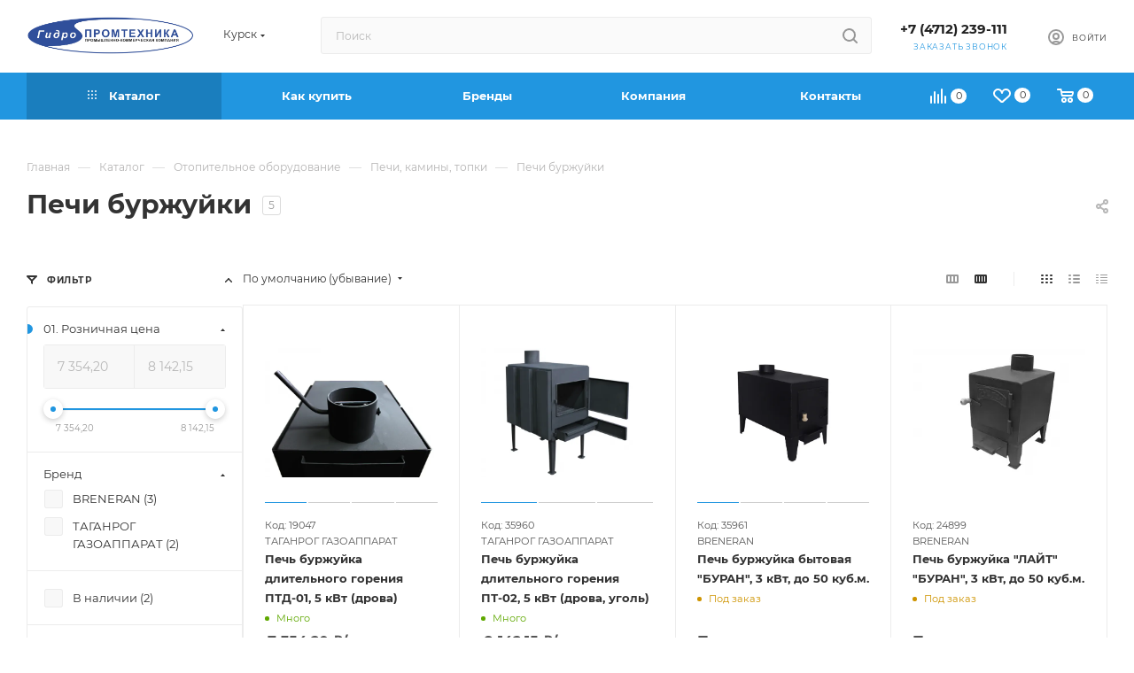

--- FILE ---
content_type: text/html; charset=UTF-8
request_url: https://gidropt.ru/catalog/otopitelnoe-oborudovanie/pechi-kaminy-topki/pechi-burzhuyki/
body_size: 94758
content:
<!DOCTYPE html>
<html xmlns="http://www.w3.org/1999/xhtml" xml:lang="ru" lang="ru"  >
<head>
	<title>Печи буржуйки - купить в Курске | печи буржуйки по низким ценам с доставкой в интернет-магазине Гидропромтехника</title>
	<meta name="viewport" content="initial-scale=1.0, width=device-width, maximum-scale=1" />
	<meta name="HandheldFriendly" content="true" />
	<meta name="yes" content="yes" />
	<meta name="apple-mobile-web-app-status-bar-style" content="black" />
	<meta name="SKYPE_TOOLBAR" content="SKYPE_TOOLBAR_PARSER_COMPATIBLE" />
				<meta name="description" content="Печи буржуйки - купить в Курске в интернет-магазине Гидропромтехника. В наличии более 40 000 позиций на собственном складе более 15 000 кв. м. Доставка по Курску и РФ. Тел. 8 (4712) 239-111" />
		<link href="/bitrix/js/ui/design-tokens/dist/ui.design-tokens.min.css?175647181623463"  rel="stylesheet" />
<link href="/bitrix/js/ui/fonts/opensans/ui.font.opensans.min.css?17564718162320"  rel="stylesheet" />
<link href="/bitrix/js/main/popup/dist/main.popup.bundle.min.css?175647181626589"  rel="stylesheet" />
<link href="/bitrix/cache/css/s1/aspro_max/page_b8fd65e929efb651ca9651405f30ba8c/page_b8fd65e929efb651ca9651405f30ba8c_v1.css?175647411376754"  rel="stylesheet" />
<link href="/bitrix/cache/css/s1/aspro_max/default_3fe68d8c4fde016a268dce365d27c74f/default_3fe68d8c4fde016a268dce365d27c74f_v1.css?17564741135353"  rel="stylesheet" />
<link href="/bitrix/cache/css/s1/aspro_max/template_6aff1a29a7d9987706c12fd24d3a0530/template_6aff1a29a7d9987706c12fd24d3a0530_v1.css?17564741131160583"  data-template-style="true" rel="stylesheet" />
	<script>if(!window.BX)window.BX={};if(!window.BX.message)window.BX.message=function(mess){if(typeof mess==='object'){for(let i in mess) {BX.message[i]=mess[i];} return true;}};</script>
<script>(window.BX||top.BX).message({"JS_CORE_LOADING":"Загрузка...","JS_CORE_NO_DATA":"- Нет данных -","JS_CORE_WINDOW_CLOSE":"Закрыть","JS_CORE_WINDOW_EXPAND":"Развернуть","JS_CORE_WINDOW_NARROW":"Свернуть в окно","JS_CORE_WINDOW_SAVE":"Сохранить","JS_CORE_WINDOW_CANCEL":"Отменить","JS_CORE_WINDOW_CONTINUE":"Продолжить","JS_CORE_H":"ч","JS_CORE_M":"м","JS_CORE_S":"с","JSADM_AI_HIDE_EXTRA":"Скрыть лишние","JSADM_AI_ALL_NOTIF":"Показать все","JSADM_AUTH_REQ":"Требуется авторизация!","JS_CORE_WINDOW_AUTH":"Войти","JS_CORE_IMAGE_FULL":"Полный размер"});</script>
<script src="/bitrix/js/main/core/core.min.js?1756471815225181"></script>
<script>BX.Runtime.registerExtension({"name":"main.core","namespace":"BX","loaded":true});</script>
<script>BX.setJSList(["\/bitrix\/js\/main\/core\/core_ajax.js","\/bitrix\/js\/main\/core\/core_promise.js","\/bitrix\/js\/main\/polyfill\/promise\/js\/promise.js","\/bitrix\/js\/main\/loadext\/loadext.js","\/bitrix\/js\/main\/loadext\/extension.js","\/bitrix\/js\/main\/polyfill\/promise\/js\/promise.js","\/bitrix\/js\/main\/polyfill\/find\/js\/find.js","\/bitrix\/js\/main\/polyfill\/includes\/js\/includes.js","\/bitrix\/js\/main\/polyfill\/matches\/js\/matches.js","\/bitrix\/js\/ui\/polyfill\/closest\/js\/closest.js","\/bitrix\/js\/main\/polyfill\/fill\/main.polyfill.fill.js","\/bitrix\/js\/main\/polyfill\/find\/js\/find.js","\/bitrix\/js\/main\/polyfill\/matches\/js\/matches.js","\/bitrix\/js\/main\/polyfill\/core\/dist\/polyfill.bundle.js","\/bitrix\/js\/main\/core\/core.js","\/bitrix\/js\/main\/polyfill\/intersectionobserver\/js\/intersectionobserver.js","\/bitrix\/js\/main\/lazyload\/dist\/lazyload.bundle.js","\/bitrix\/js\/main\/polyfill\/core\/dist\/polyfill.bundle.js","\/bitrix\/js\/main\/parambag\/dist\/parambag.bundle.js"]);
</script>
<script>(window.BX||top.BX).message({"CT_BST_SEARCH_BUTTON2":"Найти","SEARCH_IN_SITE_FULL":"По всему сайту","SEARCH_IN_SITE":"Везде","SEARCH_IN_CATALOG_FULL":"По каталогу","SEARCH_IN_CATALOG":"Каталог"});</script>
<script>BX.Runtime.registerExtension({"name":"aspro_searchtitle","namespace":"window","loaded":true});</script>
<script>BX.Runtime.registerExtension({"name":"aspro_set_cookie_on_domains","namespace":"window","loaded":true});</script>
<script>BX.Runtime.registerExtension({"name":"aspro_line_block","namespace":"window","loaded":true});</script>
<script>BX.Runtime.registerExtension({"name":"aspro_mega_menu","namespace":"window","loaded":true});</script>
<script>BX.Runtime.registerExtension({"name":"jquery","namespace":"window","loaded":true});</script>
<script>BX.Runtime.registerExtension({"name":"ui.design-tokens","namespace":"window","loaded":true});</script>
<script>BX.Runtime.registerExtension({"name":"ui.fonts.opensans","namespace":"window","loaded":true});</script>
<script>BX.Runtime.registerExtension({"name":"main.popup","namespace":"BX.Main","loaded":true});</script>
<script>BX.Runtime.registerExtension({"name":"popup","namespace":"window","loaded":true});</script>
<script type="extension/settings" data-extension="currency.currency-core">{"region":"ru"}</script>
<script>BX.Runtime.registerExtension({"name":"currency.currency-core","namespace":"BX.Currency","loaded":true});</script>
<script>BX.Runtime.registerExtension({"name":"currency","namespace":"window","loaded":true});</script>
<script>BX.Runtime.registerExtension({"name":"aspro_countdown","namespace":"window","loaded":true});</script>
<script>BX.Runtime.registerExtension({"name":"aspro_bonus_system","namespace":"window","loaded":true});</script>
<script>BX.Runtime.registerExtension({"name":"aspro_smart_position_dropdown","namespace":"window","loaded":true});</script>
<script>BX.Runtime.registerExtension({"name":"aspro_left_menu_aim","namespace":"window","loaded":true});</script>
<script>(window.BX||top.BX).message({"LANGUAGE_ID":"ru","FORMAT_DATE":"DD.MM.YYYY","FORMAT_DATETIME":"DD.MM.YYYY HH:MI:SS","COOKIE_PREFIX":"BITRIX_SM","SERVER_TZ_OFFSET":"10800","UTF_MODE":"Y","SITE_ID":"s1","SITE_DIR":"\/","USER_ID":"","SERVER_TIME":1769008912,"USER_TZ_OFFSET":0,"USER_TZ_AUTO":"Y","bitrix_sessid":"d1d8c2b0ceb54d22d58ee7a08dac7ef5"});</script>

<script src="/bitrix/js/main/ajax.min.js?175647181422194"></script>
<script src="/bitrix/js/main/jquery/jquery-1.12.4.min.js?175647181697163"></script>
<script src="/bitrix/js/main/popup/dist/main.popup.bundle.min.js?175647181665924"></script>
<script src="/bitrix/js/currency/currency-core/dist/currency-core.bundle.min.js?17564718144569"></script>
<script src="/bitrix/js/currency/core_currency.min.js?1756471814835"></script>
<script>BX.setJSList(["\/bitrix\/templates\/aspro_max\/components\/netex\/catalog\/main\/script.js","\/bitrix\/components\/aspro\/smartseo.tags\/templates\/.default\/script.js","\/bitrix\/templates\/aspro_max\/components\/bitrix\/news.list\/landings_list\/script.js","\/bitrix\/templates\/aspro_max\/components\/bitrix\/catalog.smart.filter\/netex_main_ajax\/script.js","\/bitrix\/templates\/aspro_max\/js\/jquery.history.js","\/bitrix\/templates\/aspro_max\/components\/bitrix\/menu\/left_front_catalog_netex\/script.js","\/bitrix\/templates\/aspro_max\/js\/smartPositionDropdown.js","\/bitrix\/templates\/aspro_max\/js\/leftMenuAim.js","\/bitrix\/templates\/aspro_max\/vendor\/js\/bootstrap.js","\/bitrix\/templates\/aspro_max\/js\/jquery.actual.min.js","\/bitrix\/templates\/aspro_max\/vendor\/js\/ripple.js","\/bitrix\/templates\/aspro_max\/js\/browser.js","\/bitrix\/templates\/aspro_max\/vendor\/js\/sticky-sidebar.js","\/bitrix\/templates\/aspro_max\/js\/jquery.alphanumeric.js","\/bitrix\/templates\/aspro_max\/js\/jquery.cookie.js","\/bitrix\/templates\/aspro_max\/js\/mobile.js","\/bitrix\/templates\/aspro_max\/js\/main.js","\/bitrix\/templates\/aspro_max\/js\/blocks\/blocks.js","\/bitrix\/templates\/aspro_max\/js\/logo.min.js","\/bitrix\/templates\/aspro_max\/js\/autoload\/dropdown-product.js","\/bitrix\/templates\/aspro_max\/js\/autoload\/item-action.js","\/bitrix\/templates\/aspro_max\/js\/autoload\/select_offer_load.js","\/bitrix\/templates\/aspro_max\/js\/jquery.validate.js","\/bitrix\/templates\/aspro_max\/js\/conditional\/validation.js","\/bitrix\/templates\/aspro_max\/js\/jquery.uniform.min.js","\/bitrix\/components\/bitrix\/search.title\/script.js","\/bitrix\/templates\/aspro_max\/components\/bitrix\/search.title\/mega_menu\/script.js","\/bitrix\/templates\/aspro_max\/js\/searchtitle.js","\/bitrix\/templates\/aspro_max\/components\/bitrix\/search.title\/corp\/script.js","\/bitrix\/templates\/aspro_max\/components\/bitrix\/menu\/top\/script.js","\/bitrix\/templates\/aspro_max\/js\/mega_menu.js","\/bitrix\/templates\/aspro_max\/components\/bitrix\/search.title\/fixed\/script.js","\/bitrix\/templates\/aspro_max\/js\/custom.js","\/bitrix\/templates\/aspro_max\/components\/aspro\/regionality.list.max\/popup_regions_small\/script.js","\/bitrix\/templates\/aspro_max\/js\/setCookieOnDomains.js","\/bitrix\/components\/netex\/landing.list\/templates\/.default\/script.js","\/bitrix\/templates\/aspro_max\/components\/bitrix\/catalog.section\/netex_catalog_block\/script.js","\/bitrix\/templates\/aspro_max\/js\/countdown.js"]);</script>
<script>BX.setCSSList(["\/bitrix\/templates\/aspro_max\/components\/netex\/catalog\/main\/style.css","\/bitrix\/templates\/aspro_max\/components\/bitrix\/catalog.smart.filter\/netex_main_ajax\/style.css","\/bitrix\/templates\/aspro_max\/css\/left_block_main_page.css","\/bitrix\/templates\/aspro_max\/components\/bitrix\/menu\/left_front_catalog_netex\/style.css","\/bitrix\/components\/aspro\/smartseo.content\/templates\/.default\/style.css","\/bitrix\/templates\/aspro_max\/css\/fonts\/montserrat\/css\/montserrat.min.css","\/bitrix\/templates\/aspro_max\/css\/blocks\/dark-light-theme.css","\/bitrix\/templates\/aspro_max\/css\/colored.css","\/bitrix\/templates\/aspro_max\/vendor\/css\/bootstrap.css","\/bitrix\/templates\/aspro_max\/css\/styles.css","\/bitrix\/templates\/aspro_max\/css\/blocks\/blocks.css","\/bitrix\/templates\/aspro_max\/css\/blocks\/common.blocks\/counter-state\/counter-state.css","\/bitrix\/templates\/aspro_max\/css\/menu.css","\/bitrix\/templates\/aspro_max\/css\/catalog.css","\/bitrix\/templates\/aspro_max\/vendor\/css\/ripple.css","\/bitrix\/templates\/aspro_max\/css\/stores.css","\/bitrix\/templates\/aspro_max\/css\/yandex_map.css","\/bitrix\/templates\/aspro_max\/css\/header_fixed.css","\/bitrix\/templates\/aspro_max\/ajax\/ajax.css","\/bitrix\/templates\/aspro_max\/css\/searchtitle.css","\/bitrix\/templates\/aspro_max\/css\/blocks\/line-block.min.css","\/bitrix\/templates\/aspro_max\/components\/bitrix\/menu\/top\/style.css","\/bitrix\/templates\/aspro_max\/css\/mega_menu.css","\/bitrix\/templates\/aspro_max\/components\/bitrix\/breadcrumb\/main\/style.css","\/bitrix\/templates\/aspro_max\/css\/footer.css","\/bitrix\/components\/aspro\/marketing.popup\/templates\/max\/style.css","\/bitrix\/templates\/aspro_max\/styles.css","\/bitrix\/templates\/aspro_max\/template_styles.css","\/bitrix\/templates\/aspro_max\/css\/header.css","\/bitrix\/templates\/aspro_max\/css\/media.css","\/bitrix\/templates\/aspro_max\/css\/h1-bold.css","\/bitrix\/templates\/aspro_max\/css\/round-elements.css","\/bitrix\/templates\/aspro_max\/css\/lower-buttons.css","\/bitrix\/templates\/aspro_max\/themes\/11\/theme.css","\/bitrix\/templates\/aspro_max\/css\/widths\/width-1.css","\/bitrix\/templates\/aspro_max\/css\/fonts\/font-11.css","\/bitrix\/templates\/aspro_max\/css\/custom.css","\/bitrix\/components\/netex\/landing.list\/templates\/.default\/style.css","\/bitrix\/templates\/aspro_max\/components\/bitrix\/catalog.section\/netex_catalog_block\/style.css","\/bitrix\/templates\/aspro_max\/css\/bonus-system.min.css"]);</script>
<script>void 0===BX.Aspro?.Captcha&&(BX.namespace("Aspro.Captcha"),(()=>{const e="captchaApiLoader";let t={};BX.Aspro.Captcha=new class{constructor(){}get options(){return JSON.parse(JSON.stringify(t.options))}get params(){let e=t.options.params;return JSON.parse(JSON.stringify(e))}get key(){return t.options.key}get hl(){return t.options.params.hl}get type(){return t.options.type}isYandexSmartCaptcha(){return"ya.smartcaptcha"==this.type}isGoogleRecaptcha(){return!this.isYandexSmartCaptcha()}isGoogleRecaptcha3(){return this.isGoogleRecaptcha()&&3==t.options.ver}isInvisible(){return this.isYandexSmartCaptcha()?t.options.params.invisible:this.isGoogleRecaptcha()&&!this.isGoogleRecaptcha3()?"invisible"==t.options.params.size:void 0}get className(){return this.isYandexSmartCaptcha()?"smart-captcha":this.isGoogleRecaptcha()?"g-recaptcha":""}get selector(){return"."+this.className}get clientResponseSelector(){return this.isYandexSmartCaptcha()?'[name="smart-token"]':this.isGoogleRecaptcha()?".g-recaptcha-response":""}get api(){return this.isYandexSmartCaptcha()?window.smartCaptcha||null:this.isGoogleRecaptcha()&&window.grecaptcha||null}getApiResponse(e){return void 0!==e?this.api.getResponse(e):""}init(e){t.options||(t.options="object"==typeof e&&e?e:{},window.onLoadCaptcha=window.onLoadCaptcha||this.onLoad.bind(this),window.renderCaptcha=window.renderCaptcha||this.render.bind(this),window.onPassedCaptcha=window.onPassedCaptcha||this.onPassed.bind(this),window.renderRecaptchaById=window.renderRecaptchaById||window.renderCaptcha,this.isYandexSmartCaptcha()&&(window.asproRecaptcha=t.options),this.isGoogleRecaptcha()&&(window.asproRecaptcha.params={sitekey:t.options.key,recaptchaLang:t.options.params.hl,callback:t.options.params.callback},this.isGoogleRecaptcha3()||(window.asproRecaptcha.params.recaptchaSize=t.options.params.size,window.asproRecaptcha.params.recaptchaColor=t.options.params.theme,window.asproRecaptcha.params.recaptchaLogoShow=t.options.params.showLogo,window.asproRecaptcha.params.recaptchaBadge=t.options.params.badge)))}load(){return t.loadPromise=t.loadPromise||new Promise(((a,o)=>{try{if(t.onResolveLoadPromise=()=>{a()},document.getElementById(e))throw"Another Api loader already exists";let o=document.createElement("script");o.id=e,this.isYandexSmartCaptcha()?o.src="https://smartcaptcha.yandexcloud.net/captcha.js?render=onload&onload=onLoadCaptcha":o.src="//www.google.com/recaptcha/api.js?hl="+this.hl+"&onload=onLoadCaptcha&render="+(this.isGoogleRecaptcha3()?this.key:"explicit"),document.head.appendChild(o)}catch(e){console.error(e),o(e)}})),t.loadPromise}onLoad(){"function"==typeof t.onResolveLoadPromise&&t.onResolveLoadPromise()}validate(e){if(e){let t=e.closest("form")?.querySelector(this.selector);if(t){let e=t.getAttribute("data-widgetid");if(void 0!==e)return""!=this.getApiResponse(e)}}return!0}onPassed(e){e&&document.querySelectorAll(this.selector).forEach((t=>{let a=t.getAttribute("data-widgetid");if(void 0!==a){if(this.getApiResponse(a)==e){let a=t.closest("form");if(a)if(this.isInvisible()){let t=this.clientResponseSelector;a.querySelector(t)&&!a.querySelector(t).value&&(a.querySelector(t).value=e),document.querySelectorAll('iframe[src*="recaptcha"]').forEach((e=>{let t=e.parentElement?.parentElement;t&&(t.classList.contains("grecaptcha-badge")||(t.style.width="100%"))})),"one_click_buy_form"==a.getAttribute("id")?BX.submit(BX("one_click_buy_form")):"form_comment"==a.getAttribute("name")?BX.submit(BX("form_comment")):a.submit()}else this.Replacer.addValidationInput(a),a.querySelector("input.recaptcha")&&this.api&&$(a.querySelector("input.recaptcha")).valid()}}}))}onSubmit(e){return new Promise(((t,a)=>{try{if("object"==typeof e&&e&&e.form&&this.api){let a=e.form.querySelector(this.selector);if(a){let o=a.getAttribute("data-widgetid");if(void 0!==o){let a=this.clientResponseSelector;e.form.querySelector(a)&&!e.form.querySelector(a).value&&(e.form.closest(".form")&&e.form.closest(".form").classList.add("sending"),this.isInvisible()?(this.api.execute(o),t(!1)):this.isGoogleRecaptcha3()&&(this.api.execute(this.key,{action:"maxscore"}).then((t=>{e.form.querySelector(a).value=t,"one_click_buy_form"==e.form.getAttribute("id")?BX.submit(BX("one_click_buy_form")):"form_comment"==e.form.getAttribute("name")?BX.submit(BX("form_comment")):e.form.submit()})),t(!1)))}}}t(!0)}catch(e){console.error(e),a(e)}}))}render(e){return new Promise(((t,a)=>{this.load().then((()=>{try{if(!this.api)throw"Captcha api not loaded";const a=a=>{if(!a.classList.contains(this.className))throw"Node is not a captcha #"+e;let o;this.isGoogleRecaptcha3()?(a.innerHTML='<textarea class="g-recaptcha-response" style="display:none;resize:0;" name="g-recaptcha-response"></textarea>',t(a)):(a.children.length&&t(a),o=this.api.render(a,this.params),a.setAttribute("data-widgetid",o),t(a))};let o=document.getElementById(e);if(o)a(o);else{let t=0;const s=setInterval((()=>{if(o=document.getElementById(e),o)clearInterval(s),a(o);else if(++t>=10)throw clearInterval(s),"Captcha not finded #"+e}),100)}}catch(e){console.error(e),a(e)}})).catch((e=>{console.error(e),a(e)}))}))}reset(){(this.isGoogleRecaptcha()||this.isYandexSmartCaptcha())&&this.api.reset()}};BX.Aspro.Captcha.Replacer=new class{constructor(){this.bindEvents()}bindEvents(){BX.addCustomEvent(window,"onRenderCaptcha",BX.proxy(this.replace,this)),BX.addCustomEvent(window,"onAjaxSuccess",BX.proxy(this.replace,this))}replace(e){try{this.fixExists();let e=this.getForms();for(let t=0;t<e.length;++t){let a=e[t];this.hideLabel(a),this.removeReload(a),BX.Aspro.Captcha.isGoogleRecaptcha3()&&this.hideRow(a),BX.Aspro.Captcha.isGoogleRecaptcha3()||BX.Aspro.Captcha.isInvisible()||this.addValidationInput(a);let o=this.getInputs(a);for(let e=0;e<o.length;++e)this.replaceInput(o[e]);let s=this.getImages(a);for(let e=0;e<s.length;++e)this.hideImage(s[e])}return!0}catch(e){return console.error(e),!1}}fixExists(){let e=document.getElementsByClassName(BX.Aspro.Captcha.className);if(e.length)for(let t=0;t<e.length;++t){let a=e[t],o=a.id;if("string"==typeof o&&0!==o.length){let e=a.closest("form");if(e&&(this.hideLabel(e),this.removeReload(e),BX.Aspro.Captcha.isGoogleRecaptcha()&&BX.Aspro.Captcha.isGoogleRecaptcha3()&&this.hideRow(e),BX.Aspro.Captcha.isGoogleRecaptcha3()||BX.Aspro.Captcha.isInvisible()||this.addValidationInput(e),BX.Aspro.Captcha.isYandexSmartCaptcha()||!BX.Aspro.Captcha.isGoogleRecaptcha3())){let e=a.closest(".captcha-row");e&&(BX.Aspro.Captcha.isYandexSmartCaptcha()?BX.Aspro.Captcha.isInvisible()&&e.classList.add((BX.Aspro.Captcha.params.hideShield,"n"),BX.Aspro.Captcha.params.shieldPosition):e.classList.add("logo_captcha_"+BX.Aspro.Captcha.params.showLogo,window.BX.Aspro.Captcha.params.badge),BX.Aspro.Captcha.isInvisible()&&e.classList.add("invisible"),e.querySelector(".captcha_image")?.classList.add("recaptcha_tmp_img"),e.querySelector(".captcha_input")?.classList.add("recaptcha_text"))}}}}getForms(){let e=[],t=this.getInputs();for(let a=0;a<t.length;++a){let o=t[a].closest("form");o&&e.push(o)}return e}getInputs(e=null){let t=[];return(e=e||document).querySelectorAll('form input[name="captcha_word"]').forEach((e=>{t.push(e)})),t}getImages(e=null){let t=[];return(e=e||document).querySelectorAll("img[src]").forEach((e=>{(/\/bitrix\/tools\/captcha.php\?(captcha_code|captcha_sid)=[^>]*?/i.test(e.src)||"captcha"===e.id)&&t.push(e)})),t}replaceInput(e){if(!e)return;let t="recaptcha-dynamic-"+(new Date).getTime();if(null!==document.getElementById(t)){let e=!1,a=null,o=65535;do{a=Math.floor(Math.random()*o),e=null!==document.getElementById(t+a)}while(e);t+=a}let a=document.createElement("div");a.id=t,a.className=BX.Aspro.Captcha.className,a.setAttribute("data-sitekey",BX.Aspro.Captcha.key),e.parentNode&&(e.parentNode.classList.add("recaptcha_text"),e.parentNode.replaceChild(a,e)),BX.Aspro.Captcha.render(t)}hideImage(e){if(!e)return;e.style.display="none";e.setAttribute("src","[data-uri]"),e.parentNode&&e.parentNode.classList.add("recaptcha_tmp_img")}hideLabel(e=null){(e=e||document).querySelectorAll(".captcha-row label").forEach((e=>{e.style.display="none"}))}removeReload(e=null){(e=e||document).querySelectorAll(".captcha-row .refresh").forEach((e=>{e.remove()})),e.querySelectorAll(".captcha_reload").forEach((e=>{e.remove()}))}hideRow(e=null){(e=e||document).querySelectorAll(".captcha-row").forEach((e=>{e.style.display="none"}))}addValidationInput(e=null){(e=e||document).querySelectorAll(".captcha-row").forEach((e=>{e.querySelector("input.recaptcha")||e.appendChild(BX.create({tag:"input",attrs:{type:"text",class:"recaptcha"},html:""}))}))}}})());</script>
<script>window['asproRecaptcha'] = {"type":"ya.smartcaptcha","key":"ysc1_5Gslcsb60wLfHAwiYm7rxToWnP1SEoGo59j3MfCf847af83b","params":{"sitekey":"ysc1_5Gslcsb60wLfHAwiYm7rxToWnP1SEoGo59j3MfCf847af83b","hl":"ru","callback":"onPassedCaptcha","invisible":true,"hideShield":false,"shieldPosition":"bottom-right"}};</script><script>BX.Aspro.Captcha.init({"type":"ya.smartcaptcha","key":"ysc1_5Gslcsb60wLfHAwiYm7rxToWnP1SEoGo59j3MfCf847af83b","params":{"sitekey":"ysc1_5Gslcsb60wLfHAwiYm7rxToWnP1SEoGo59j3MfCf847af83b","hl":"ru","callback":"onPassedCaptcha","invisible":true,"hideShield":false,"shieldPosition":"bottom-right"}});</script>
<script>BX.message({'PORTAL_WIZARD_NAME':'Аспро: Максимум - интернет-магазин','PORTAL_WIZARD_DESC':'Аспро: Максимум - интернет магазин с поддержкой современных технологий: BigData, композитный сайт, фасетный поиск, адаптивная верстка','ASPRO_MAX_MOD_INST_OK':'Поздравляем, модуль «Аспро: Максимум - интернет-магазин» успешно установлен!<br />\nДля установки готового сайта, пожалуйста перейдите <a href=\'/bitrix/admin/wizard_list.php?lang=ru\'>в список мастеров<\/a> <br />и выберите пункт «Установить» в меню мастера aspro:max','ASPRO_MAX_MOD_UNINST_OK':'Удаление модуля успешно завершено','ASPRO_MAX_SCOM_INSTALL_NAME':'Аспро: Максимум - интернет-магазин','ASPRO_MAX_SCOM_INSTALL_DESCRIPTION':'Мастер создания интернет-магазина «Аспро: Максимум - интернет-магазин»','ASPRO_MAX_SCOM_INSTALL_TITLE':'Установка модуля \"Аспро: Максимум\"','ASPRO_MAX_SCOM_UNINSTALL_TITLE':'Удаление модуля \"Аспро: Максимум\"','ASPRO_MAX_SPER_PARTNER':'Аспро','ASPRO_MAX_PARTNER_URI':'http://www.aspro.ru','OPEN_WIZARDS_LIST':'Открыть список мастеров','ASPRO_MAX_INSTALL_SITE':'Установить готовый сайт','PHONE':'Телефон','FAST_VIEW':'Быстрый просмотр','TABLES_SIZE_TITLE':'Подбор размера','SOCIAL':'Социальные сети','DESCRIPTION':'Описание магазина','ITEMS':'Товары','LOGO':'Логотип','REGISTER_INCLUDE_AREA':'Текст о регистрации','AUTH_INCLUDE_AREA':'Текст об авторизации','FRONT_IMG':'Изображение компании','EMPTY_CART':'пуста','CATALOG_VIEW_MORE':'... Показать все','CATALOG_VIEW_LESS':'... Свернуть','JS_REQUIRED':'Заполните это поле','JS_FORMAT':'Неверный формат','JS_FILE_EXT':'Недопустимое расширение файла','JS_PASSWORD_COPY':'Пароли не совпадают','JS_PASSWORD_LENGTH':'Минимум 6 символов','JS_ERROR':'Неверно заполнено поле','JS_FILE_SIZE':'Максимальный размер 5мб','JS_FILE_BUTTON_NAME':'Выберите файл','JS_FILE_DEFAULT':'Прикрепите файл','JS_DATE':'Некорректная дата','JS_DATETIME':'Некорректная дата/время','JS_REQUIRED_LICENSES':'Согласитесь с условиями','JS_REQUIRED_OFFER':'Согласитесь с условиями','LICENSE_PROP':'Согласие на обработку персональных данных','LOGIN_LEN':'Введите минимум {0} символа','FANCY_CLOSE':'Закрыть','FANCY_NEXT':'Следующий','FANCY_PREV':'Предыдущий','TOP_AUTH_REGISTER':'Регистрация','CALLBACK':'Заказать звонок','ASK':'Задать вопрос','REVIEW':'Оставить отзыв','S_CALLBACK':'Заказать звонок','UNTIL_AKC':'До конца акции','TITLE_QUANTITY_BLOCK':'Остаток','TITLE_QUANTITY':'шт','TOTAL_SUMM_ITEM':'Общая стоимость ','SUBSCRIBE_SUCCESS':'Вы успешно подписались','RECAPTCHA_TEXT':'Подтвердите, что вы не робот','JS_RECAPTCHA_ERROR':'Пройдите проверку','COUNTDOWN_SEC':'сек','COUNTDOWN_MIN':'мин','COUNTDOWN_HOUR':'час','COUNTDOWN_DAY0':'дн','COUNTDOWN_DAY1':'дн','COUNTDOWN_DAY2':'дн','COUNTDOWN_WEAK0':'Недель','COUNTDOWN_WEAK1':'Неделя','COUNTDOWN_WEAK2':'Недели','COUNTDOWN_MONTH0':'Месяцев','COUNTDOWN_MONTH1':'Месяц','COUNTDOWN_MONTH2':'Месяца','COUNTDOWN_YEAR0':'Лет','COUNTDOWN_YEAR1':'Год','COUNTDOWN_YEAR2':'Года','COUNTDOWN_COMPACT_SEC':'с','COUNTDOWN_COMPACT_MIN':'м','COUNTDOWN_COMPACT_HOUR':'ч','COUNTDOWN_COMPACT_DAY':'д','COUNTDOWN_COMPACT_WEAK':'н','COUNTDOWN_COMPACT_MONTH':'м','COUNTDOWN_COMPACT_YEAR0':'л','COUNTDOWN_COMPACT_YEAR1':'г','CATALOG_PARTIAL_BASKET_PROPERTIES_ERROR':'Заполнены не все свойства у добавляемого товара','CATALOG_EMPTY_BASKET_PROPERTIES_ERROR':'Выберите свойства товара, добавляемые в корзину в параметрах компонента','CATALOG_ELEMENT_NOT_FOUND':'Элемент не найден','ERROR_ADD2BASKET':'Ошибка добавления товара в корзину','CATALOG_SUCCESSFUL_ADD_TO_BASKET':'Успешное добавление товара в корзину','ERROR_BASKET_TITLE':'Ошибка корзины','ERROR_BASKET_PROP_TITLE':'Выберите свойства, добавляемые в корзину','ERROR_BASKET_BUTTON':'Выбрать','BASKET_TOP':'Корзина в шапке','ERROR_ADD_DELAY_ITEM':'Ошибка отложенной корзины','VIEWED_TITLE':'Ранее вы смотрели','VIEWED_BEFORE':'Ранее вы смотрели','BEST_TITLE':'Лучшие предложения','CT_BST_SEARCH_BUTTON':'Поиск','CT_BST_SEARCH2_BUTTON':'Найти','BASKET_PRINT_BUTTON':'Распечатать','BASKET_CLEAR_ALL_BUTTON':'Очистить','BASKET_QUICK_ORDER_BUTTON':'Быстрый заказ','BASKET_CONTINUE_BUTTON':'Продолжить покупки','BASKET_ORDER_BUTTON':'Оформить заказ','SHARE_BUTTON':'Поделиться','BASKET_CHANGE_TITLE':'Ваш заказ','BASKET_CHANGE_LINK':'Изменить','MORE_INFO_SKU':'Купить','FROM':'от','BEFORE':'до','TITLE_BLOCK_VIEWED_NAME':'Ранее вы смотрели','T_BASKET':'Корзина','FILTER_EXPAND_VALUES':'Показать все','FILTER_HIDE_VALUES':'Свернуть','FULL_ORDER':'Полный заказ','CUSTOM_COLOR_CHOOSE':'Выбрать','CUSTOM_COLOR_CANCEL':'Отмена','S_MOBILE_MENU':'Меню','MAX_T_MENU_BACK':'Назад','MAX_T_MENU_CALLBACK':'Обратная связь','MAX_T_MENU_CONTACTS_TITLE':'Будьте на связи','SEARCH_TITLE':'Поиск','SOCIAL_TITLE':'Оставайтесь на связи','HEADER_SCHEDULE':'Время работы','SEO_TEXT':'SEO описание','COMPANY_IMG':'Картинка компании','COMPANY_TEXT':'Описание компании','CONFIG_SAVE_SUCCESS':'Настройки сохранены','CONFIG_SAVE_FAIL':'Ошибка сохранения настроек','ITEM_ECONOMY':'Экономия','ITEM_ARTICLE':'Артикул: ','JS_FORMAT_ORDER':'имеет неверный формат','JS_BASKET_COUNT_TITLE':'В корзине товаров на SUMM','POPUP_VIDEO':'Видео','POPUP_GIFT_TEXT':'Нашли что-то особенное? Намекните другу о подарке!','ORDER_FIO_LABEL':'Ф.И.О.','ORDER_PHONE_LABEL':'Телефон','ORDER_REGISTER_BUTTON':'Регистрация','PRICES_TYPE':'Варианты цен','FILTER_HELPER_VALUES':' знач.','SHOW_MORE_SCU_MAIN':'Еще #COUNT#','SHOW_MORE_SCU_1':'предложение','SHOW_MORE_SCU_2':'предложения','SHOW_MORE_SCU_3':'предложений','PARENT_ITEM_NOT_FOUND':'Не найден основной товар для услуги в корзине. Обновите страницу и попробуйте снова.','INVALID_NUMBER':'Неверный номер','INVALID_COUNTRY_CODE':'Неверный код страны','TOO_SHORT':'Номер слишком короткий','TOO_LONG':'Номер слишком длинный','FORM_REQUIRED_FIELDS':'обязательные поля'})</script>
<link href="/bitrix/templates/aspro_max/css/critical.min.css?175647183324" data-skip-moving="true" rel="stylesheet">
<meta name="theme-color" content="#2196e0">
<style>:root{--theme-base-color: #2196e0;--theme-base-opacity-color: #2196e01a;--theme-base-color-hue:203;--theme-base-color-saturation:75%;--theme-base-color-lightness:50%;}</style>
<style>html {--theme-page-width: 1700px;--theme-page-width-padding: 30px}</style>
<script src="/bitrix/templates/aspro_max/js/observer.js" async defer></script>
<script data-skip-moving="true">window.lazySizesConfig = window.lazySizesConfig || {};lazySizesConfig.loadMode = 1;lazySizesConfig.expand = 200;lazySizesConfig.expFactor = 1;lazySizesConfig.hFac = 0.1;window.lazySizesConfig.loadHidden = false;window.lazySizesConfig.lazyClass = "lazy";</script>
<script src="/bitrix/templates/aspro_max/js/ls.unveilhooks.min.js" data-skip-moving="true" defer></script>
<script src="/bitrix/templates/aspro_max/js/lazysizes.min.js" data-skip-moving="true" defer></script>
<link rel="manifest" href="/manifest.json">
<link rel="apple-touch-icon" sizes="36x36" href="/upload/CMax/dad/blskcnra6fybk29khukc8eh0w4rs47ks.svg">
<link rel="apple-touch-icon" sizes="48x48" href="/upload/CMax/639/vg6svbrmcor8ymnqu3m7d7m8wg8i2twh.svg">
<link rel="apple-touch-icon" sizes="72x72" href="/upload/CMax/268/dvm1wxhz39yx3oav17nylosv7l22uvzr.svg">
<link rel="apple-touch-icon" sizes="96x96" href="/upload/CMax/171/rppwj97ic79g0685c5i47vbuoxh0p3ww.svg">
<link rel="apple-touch-icon" sizes="144x144" href="/upload/CMax/824/mks3qedg1qc9ylaneld5bq1bm06xqket.svg">
<link rel="apple-touch-icon" sizes="192x192" href="/upload/CMax/03e/cib3ezwuda6ubr3dabrytr5zuif4gmgm.svg">
<link href="/bitrix/templates/aspro_max/css/print.min.css?175647183321755" data-template-style="true" rel="stylesheet" media="print">
                    <script src="/bitrix/templates/aspro_max/js/app.min.js?17564718332299"></script>
                    <script data-skip-moving="true" src="/bitrix/js/main/jquery/jquery-2.2.4.min.js"></script>
                    <script data-skip-moving="true" src="/bitrix/templates/aspro_max/js/speed.min.js?=1756471833"></script>
<link rel="shortcut icon" href="/favicon.svg" type="image/svg+xml" />
<link rel="apple-touch-icon" sizes="180x180" href="/upload/CMax/43b/k1e6p2pby7n7xeoi6f1xu3tekezmojqs.svg" />
<meta property="ya:interaction" content="XML_FORM" />
<meta property="ya:interaction:url" content="https://gidropt.ru/catalog/otopitelnoe-oborudovanie/pechi-kaminy-topki/pechi-burzhuyki/?mode=xml" />
<meta property="og:image" content="https://gidropt.ru/upload/CMax/b9d/rejb36q56o2ivz5flejezq3dge973ia6.png" />
<link rel="image_src" href="https://gidropt.ru/upload/CMax/b9d/rejb36q56o2ivz5flejezq3dge973ia6.png"  />
<meta property="og:title" content="Печи буржуйки - купить в Курске | печи буржуйки по низким ценам с доставкой в интернет-магазине Гидропромтехника" />
<meta property="og:type" content="website" />
<meta property="og:url" content="https://gidropt.ru/catalog/otopitelnoe-oborudovanie/pechi-kaminy-topki/pechi-burzhuyki/" />
<meta property="og:description" content="Печи буржуйки - купить в Курске в интернет-магазине Гидропромтехника. В наличии более 40 000 позиций на собственном складе более 15 000 кв. м. Доставка по Курску и РФ. Тел. 8 (4712) 239-111" />
<script src="/bitrix/templates/aspro_max/js/fetch/bottom_panel.min.js?1756471833557" defer=""></script>

	<script  src="/bitrix/cache/js/s1/aspro_max/template_fc3060fb7f4e73df126bec7b6ab7a74b/template_fc3060fb7f4e73df126bec7b6ab7a74b_v1.js?1756474114335817"></script>
<script  src="/bitrix/cache/js/s1/aspro_max/page_82360f802334c8bac0d7bd03461ea4dc/page_82360f802334c8bac0d7bd03461ea4dc_v1.js?175647411488549"></script>
<script  src="/bitrix/cache/js/s1/aspro_max/default_b5abfe14a1e2b0f40b587fb85b4ede33/default_b5abfe14a1e2b0f40b587fb85b4ede33_v1.js?17564740952144"></script>
<script  src="/bitrix/cache/js/s1/aspro_max/default_c830c00ea58b966e498d09cef4a8ff31/default_c830c00ea58b966e498d09cef4a8ff31_v1.js?17564741147458"></script>
<script>var _ba = _ba || []; _ba.push(["aid", "3f8d7fcad0b8620deb339186190d2aeb"]); _ba.push(["host", "gidropt.ru"]); (function() {var ba = document.createElement("script"); ba.type = "text/javascript"; ba.async = true;ba.src = (document.location.protocol == "https:" ? "https://" : "http://") + "bitrix.info/ba.js";var s = document.getElementsByTagName("script")[0];s.parentNode.insertBefore(ba, s);})();</script>

		<style>html {--theme-items-gap:32px;--fixed-header:80px;}</style>	</head>
<body class=" site_s1  fill_bg_n catalog-delayed-btn-Y theme-light" id="main" data-site="/">
		
	<div id="panel"></div>
	
				<!--'start_frame_cache_basketitems-component-block'-->												<div id="ajax_basket"></div>
					<!--'end_frame_cache_basketitems-component-block'-->								<div class="cd-modal-bg"></div>
		<script data-skip-moving="true">var solutionName = 'arMaxOptions';</script>
		<script src="/bitrix/templates/aspro_max/js/setTheme.php?site_id=s1&site_dir=/" data-skip-moving="true"></script>
		<script>window.onload=function(){window.basketJSParams = window.basketJSParams || [];window.dataLayer = window.dataLayer || [];}
		BX.message({'MIN_ORDER_PRICE_TEXT':'<b>Минимальная сумма заказа #PRICE#<\/b><br/>Пожалуйста, добавьте еще товаров в корзину','LICENSES_TEXT':'Я согласен на <a href=\"/privacy-policy/\" target=\"_blank\">обработку персональных данных<\/a>'});
		arAsproOptions.PAGES.FRONT_PAGE = window[solutionName].PAGES.FRONT_PAGE = "";arAsproOptions.PAGES.BASKET_PAGE = window[solutionName].PAGES.BASKET_PAGE = "";arAsproOptions.PAGES.ORDER_PAGE = window[solutionName].PAGES.ORDER_PAGE = "";arAsproOptions.PAGES.PERSONAL_PAGE = window[solutionName].PAGES.PERSONAL_PAGE = "";arAsproOptions.PAGES.CATALOG_PAGE = window[solutionName].PAGES.CATALOG_PAGE = "1";</script>
		<div class="wrapper1  header_bgcolored long_header colored_header with_left_block  catalog_page basket_normal basket_fill_WHITE side_LEFT block_side_NORMAL catalog_icons_Y banner_auto with_fast_view mheader-v2 header-v4 header-font-lower_Y regions_Y title_position_LEFT footer-v6 front-vindex1 mfixed_Y mfixed_view_always title-v1 lazy_Y with_phones compact-catalog dark-hover-overlay normal-catalog-img landing-normal big-banners-mobile-normal bottom-icons-panel-Y compact-breadcrumbs-N catalog-delayed-btn-Y  ">

<div class="mega_fixed_menu scrollblock">
	<div class="maxwidth-theme">
		<svg class="svg svg-close" width="14" height="14" viewBox="0 0 14 14">
		  <path data-name="Rounded Rectangle 568 copy 16" d="M1009.4,953l5.32,5.315a0.987,0.987,0,0,1,0,1.4,1,1,0,0,1-1.41,0L1008,954.4l-5.32,5.315a0.991,0.991,0,0,1-1.4-1.4L1006.6,953l-5.32-5.315a0.991,0.991,0,0,1,1.4-1.4l5.32,5.315,5.31-5.315a1,1,0,0,1,1.41,0,0.987,0.987,0,0,1,0,1.4Z" transform="translate(-1001 -946)"></path>
		</svg>
		<i class="svg svg-close mask arrow"></i>
		<div class="row">
			<div class="col-md-9">
				<div class="left_menu_block">
					<div class="logo_block flexbox flexbox--row align-items-normal">
						<div class="logo">
							<a href="/"><img src="/upload/CMax/b9d/rejb36q56o2ivz5flejezq3dge973ia6.png" alt="Интернет-магазин Гидропромтехника" title="Интернет-магазин Гидропромтехника" data-src="" /></a>						</div>
						<div class="top-description addr">
							Интернет-магазин 
представительского класса						</div>
					</div>
					<div class="search_block">
						<div class="search_wrap">
							<div class="search-block">
									<div class="search-wrapper">
		<div id="title-search_mega_menu">
			<form action="/catalog/" class="search">
				<div class="search-input-div">
					<input class="search-input" id="title-search-input_mega_menu" type="text" name="q" value="" placeholder="Поиск" size="20" maxlength="50" autocomplete="off" />
				</div>
				<div class="search-button-div">
					<button class="btn btn-search" type="submit" name="s" value="Найти"><i class="svg search2  inline " aria-hidden="true"><svg width="17" height="17" ><use xlink:href="/bitrix/templates/aspro_max/images/svg/header_icons_srite.svg#search"></use></svg></i></button>
					
					<span class="close-block inline-search-hide"><span class="svg svg-close close-icons"></span></span>
				</div>
			</form>
		</div>
	</div>
<script>
	var jsControl = new JCTitleSearch3({
		//'WAIT_IMAGE': '/bitrix/themes/.default/images/wait.gif',
		'AJAX_PAGE' : '/catalog/otopitelnoe-oborudovanie/pechi-kaminy-topki/pechi-burzhuyki/',
		'CONTAINER_ID': 'title-search_mega_menu',
		'INPUT_ID': 'title-search-input_mega_menu',
		'INPUT_ID_TMP': 'title-search-input_mega_menu',
		'MIN_QUERY_LEN': 2
	});
</script>							</div>
						</div>
					</div>
					<div class="loadings" style="height:125px;width:50px;" data-nlo="menu-megafixed">					</div>				</div>
			</div>
			<div class="col-md-3">
				<div class="right_menu_block">
					<div class="contact_wrap">
						<div class="info">
							<div class="phone blocks">
								<div class="">
									<!--'start_frame_cache_header-allphones-block1'-->                                <!-- noindex -->
            <div class="phone with_dropdown white sm">
                                    <div class="wrap">
                        <div>
                                    <i class="svg svg-inline-phone  inline " aria-hidden="true"><svg width="5" height="13" ><use xlink:href="/bitrix/templates/aspro_max/images/svg/header_icons_srite.svg#phone_footer"></use></svg></i><a rel="nofollow" href="tel:+74712239111">+7 (4712) 239-111</a>
                                        </div>
                    </div>
                                            </div>
            <!-- /noindex -->
                <!--'end_frame_cache_header-allphones-block1'-->								</div>
								<div class="callback_wrap">
									<span class="callback-block animate-load font_upper colored" data-event="jqm" data-param-form_id="CALLBACK" data-name="callback">Заказать звонок</span>
								</div>
							</div>
							<div class="question_button_wrapper">
								<span class="btn btn-lg btn-transparent-border-color btn-wide animate-load colored_theme_hover_bg-el" data-event="jqm" data-param-form_id="ASK" data-name="ask">
									Задать вопрос								</span>
							</div>
							<div class="person_wrap">
        <!--'start_frame_cache_header-auth-block1'-->            <!-- noindex --><div class="auth_wr_inner "><a rel="nofollow" title="Мой кабинет" class="personal-link dark-color animate-load" data-event="jqm" data-param-backurl="%2Fcatalog%2Fotopitelnoe-oborudovanie%2Fpechi-kaminy-topki%2Fpechi-burzhuyki%2F" data-param-type="auth" data-name="auth" href="/personal/"><i class="svg svg-inline-cabinet big inline " aria-hidden="true"><svg width="18" height="18" ><use xlink:href="/bitrix/templates/aspro_max/images/svg/header_icons_srite.svg#user"></use></svg></i><span class="wrap"><span class="name">Войти</span></span></a></div><!-- /noindex -->        <!--'end_frame_cache_header-auth-block1'-->
            <!--'start_frame_cache_mobile-basket-with-compare-block1'-->        <!-- noindex -->
                    <div class="menu middle">
                <ul>
                                            <li class="counters">
                            <a rel="nofollow" class="dark-color basket-link basket ready " href="/basket/">
                                <i class="svg  svg-inline-basket" aria-hidden="true" ><svg class="" width="19" height="16" viewBox="0 0 19 16"><path data-name="Ellipse 2 copy 9" class="cls-1" d="M956.047,952.005l-0.939,1.009-11.394-.008-0.952-1-0.953-6h-2.857a0.862,0.862,0,0,1-.952-1,1.025,1.025,0,0,1,1.164-1h2.327c0.3,0,.6.006,0.6,0.006a1.208,1.208,0,0,1,1.336.918L943.817,947h12.23L957,948v1Zm-11.916-3,0.349,2h10.007l0.593-2Zm1.863,5a3,3,0,1,1-3,3A3,3,0,0,1,945.994,954.005ZM946,958a1,1,0,1,0-1-1A1,1,0,0,0,946,958Zm7.011-4a3,3,0,1,1-3,3A3,3,0,0,1,953.011,954.005ZM953,958a1,1,0,1,0-1-1A1,1,0,0,0,953,958Z" transform="translate(-938 -944)"></path></svg></i>                                <span>Корзина<span class="count empted">0</span></span>
                            </a>
                        </li>
                                                                <li class="counters">
                            <a rel="nofollow"
                                class="dark-color basket-link delay ready "
                                href="/personal/favorite/"
                            >
                                <i class="svg  svg-inline-basket" aria-hidden="true" ><svg xmlns="http://www.w3.org/2000/svg" width="16" height="13" viewBox="0 0 16 13"><defs><style>.clsw-1{fill:#fff;fill-rule:evenodd;}</style></defs><path class="clsw-1" d="M506.755,141.6l0,0.019s-4.185,3.734-5.556,4.973a0.376,0.376,0,0,1-.076.056,1.838,1.838,0,0,1-1.126.357,1.794,1.794,0,0,1-1.166-.4,0.473,0.473,0,0,1-.1-0.076c-1.427-1.287-5.459-4.878-5.459-4.878l0-.019A4.494,4.494,0,1,1,500,135.7,4.492,4.492,0,1,1,506.755,141.6Zm-3.251-5.61A2.565,2.565,0,0,0,501,138h0a1,1,0,1,1-2,0h0a2.565,2.565,0,0,0-2.506-2,2.5,2.5,0,0,0-1.777,4.264l-0.013.019L500,145.1l5.179-4.749c0.042-.039.086-0.075,0.126-0.117l0.052-.047-0.006-.008A2.494,2.494,0,0,0,503.5,135.993Z" transform="translate(-492 -134)"/></svg></i>                                <span>Избранные товары<span class="count js-count empted">0</span></span>
                            </a>
                        </li>
                                    </ul>
            </div>
                            <div class="menu middle">
                <ul>
                    <li class="counters">
                        <a rel="nofollow" class="dark-color basket-link compare ready " href="/catalog/compare/">
                            <i class="svg inline  svg-inline-compare " aria-hidden="true" ><svg xmlns="http://www.w3.org/2000/svg" width="18" height="17" viewBox="0 0 18 17"><defs><style>.cls-1{fill:#333;fill-rule:evenodd;}</style></defs><path  data-name="Rounded Rectangle 865" class="cls-1" d="M597,78a1,1,0,0,1,1,1v9a1,1,0,0,1-2,0V79A1,1,0,0,1,597,78Zm4-6a1,1,0,0,1,1,1V88a1,1,0,0,1-2,0V73A1,1,0,0,1,601,72Zm4,8a1,1,0,0,1,1,1v7a1,1,0,0,1-2,0V81A1,1,0,0,1,605,80Zm-12-5a1,1,0,0,1,1,1V88a1,1,0,0,1-2,0V76A1,1,0,0,1,593,75Zm-4,5a1,1,0,0,1,1,1v7a1,1,0,0,1-2,0V81A1,1,0,0,1,589,80Z" transform="translate(-588 -72)"/></svg>
</i>                            <span>Сравнение товаров<span class="count js-count empted">0</span></span>
                        </a>
                    </li>
                </ul>
            </div>
                <!-- /noindex -->
        <!--'end_frame_cache_mobile-basket-with-compare-block1'-->    							</div>
						</div>
					</div>
					<div class="footer_wrap">
													<div class="inline-block">
								<div class="top-description no-title">
									<!--'start_frame_cache_allregions-list-block1'-->			<div class="region_wrapper">
			<div class="io_wrapper">
				<i class="svg svg-inline-mark  inline " aria-hidden="true"><svg width="13" height="13" ><use xlink:href="/bitrix/templates/aspro_max/images/svg/header_icons_srite.svg#location"></use></svg></i>				<div class="city_title">Ваш город</div>
									<div class="js_city_chooser  animate-load  io_wrapper" data-event="jqm" data-name="city_chooser_small" data-param-url="%2Fcatalog%2Fotopitelnoe-oborudovanie%2Fpechi-kaminy-topki%2Fpechi-burzhuyki%2F" data-param-form_id="city_chooser">
						<span>Курск</span><span class="arrow"><i class="svg inline  svg-inline-down" aria-hidden="true" ><svg xmlns="http://www.w3.org/2000/svg" width="5" height="3" viewBox="0 0 5 3"><path class="cls-1" d="M250,80h5l-2.5,3Z" transform="translate(-250 -80)"/></svg></i></span>
					</div>
							</div>
					</div>
	<!--'end_frame_cache_allregions-list-block1'-->								</div>
							</div>
						
                        <!--'start_frame_cache_email-block1'-->        
                                                <div class="email blocks color-theme-hover">
                        <i class="svg inline  svg-inline-email" aria-hidden="true" ><svg xmlns="http://www.w3.org/2000/svg" width="11" height="9" viewBox="0 0 11 9"><path  data-name="Rectangle 583 copy 16" class="cls-1" d="M367,142h-7a2,2,0,0,1-2-2v-5a2,2,0,0,1,2-2h7a2,2,0,0,1,2,2v5A2,2,0,0,1,367,142Zm0-2v-3.039L364,139h-1l-3-2.036V140h7Zm-6.634-5,3.145,2.079L366.634,135h-6.268Z" transform="translate(-358 -133)"/></svg></i>                                                    <a href="mailto:call@gidropt.ru" target="_blank">call@gidropt.ru</a>
                                            </div>
                <!--'end_frame_cache_email-block1'-->        
                        <!--'start_frame_cache_address-block1'-->        
                                                <div class="address blocks">
                        <i class="svg inline  svg-inline-addr" aria-hidden="true" ><svg xmlns="http://www.w3.org/2000/svg" width="9" height="12" viewBox="0 0 9 12"><path class="cls-1" d="M959.135,82.315l0.015,0.028L955.5,87l-3.679-4.717,0.008-.013a4.658,4.658,0,0,1-.83-2.655,4.5,4.5,0,1,1,9,0A4.658,4.658,0,0,1,959.135,82.315ZM955.5,77a2.5,2.5,0,0,0-2.5,2.5,2.467,2.467,0,0,0,.326,1.212l-0.014.022,2.181,3.336,2.034-3.117c0.033-.046.063-0.094,0.093-0.142l0.066-.1-0.007-.009a2.468,2.468,0,0,0,.32-1.2A2.5,2.5,0,0,0,955.5,77Z" transform="translate(-951 -75)"/></svg></i>                        Курск, ул. Энгельса, 171б                    </div>
                <!--'end_frame_cache_address-block1'-->        
    						<div class="social-block">
							<div class="social-icons">
		<!-- noindex -->
	<ul>
																																			</ul>
	<!-- /noindex -->
</div>						</div>
					</div>
				</div>
			</div>
		</div>
	</div>
</div>
<div class="header_wrap visible-lg visible-md title-v1 ">
	<header id="header">
		<div class="header-wrapper header-v4">
	<div class="logo_and_menu-row icons_top with-search wide_search header__top-part">
			<div class="maxwidth-theme logo-row ">
				<div class="header__top-inner">
						<div class="logo-block  floated header__top-item">
								<div class="logo">
									<a href="/"><img src="/upload/CMax/b9d/rejb36q56o2ivz5flejezq3dge973ia6.png" alt="Интернет-магазин Гидропромтехника" title="Интернет-магазин Гидропромтехника" data-src="" /></a>							</div>
						</div>
													<div class="header__top-item">
								<div class="top-description no-title">
									<!--'start_frame_cache_allregions-list-block2'-->			<div class="region_wrapper">
			<div class="io_wrapper">
				<i class="svg svg-inline-mark  inline " aria-hidden="true"><svg width="13" height="13" ><use xlink:href="/bitrix/templates/aspro_max/images/svg/header_icons_srite.svg#location"></use></svg></i>				<div class="city_title">Ваш город</div>
									<div class="js_city_chooser  animate-load  io_wrapper" data-event="jqm" data-name="city_chooser_small" data-param-url="%2Fcatalog%2Fotopitelnoe-oborudovanie%2Fpechi-kaminy-topki%2Fpechi-burzhuyki%2F" data-param-form_id="city_chooser">
						<span>Курск</span><span class="arrow"><i class="svg inline  svg-inline-down" aria-hidden="true" ><svg xmlns="http://www.w3.org/2000/svg" width="5" height="3" viewBox="0 0 5 3"><path class="cls-1" d="M250,80h5l-2.5,3Z" transform="translate(-250 -80)"/></svg></i></span>
					</div>
							</div>
					</div>
	<!--'end_frame_cache_allregions-list-block2'-->								</div>
							</div>
												<div class="header__top-item flex1">
							<div class="search_wrap ">
								<div class="search-block inner-table-block">
		<div class="search-wrapper">
			<div id="title-search_fixed">
				<form action="/catalog/" class="search">
					<div class="search-input-div">
						<input class="search-input" id="title-search-input_fixed" type="text" name="q" value="" placeholder="Поиск" size="20" maxlength="50" autocomplete="off" />
					</div>
					<div class="search-button-div">
													<button class="btn btn-search" type="submit" name="s" value="Найти">
								<i class="svg search2  inline " aria-hidden="true"><svg width="17" height="17" ><use xlink:href="/bitrix/templates/aspro_max/images/svg/header_icons_srite.svg#search"></use></svg></i>							</button>
						
						<span class="close-block inline-search-hide"><i class="svg inline  svg-inline-search svg-close close-icons colored_theme_hover" aria-hidden="true" ><svg xmlns="http://www.w3.org/2000/svg" width="16" height="16" viewBox="0 0 16 16"><path data-name="Rounded Rectangle 114 copy 3" class="cccls-1" d="M334.411,138l6.3,6.3a1,1,0,0,1,0,1.414,0.992,0.992,0,0,1-1.408,0l-6.3-6.306-6.3,6.306a1,1,0,0,1-1.409-1.414l6.3-6.3-6.293-6.3a1,1,0,0,1,1.409-1.414l6.3,6.3,6.3-6.3A1,1,0,0,1,340.7,131.7Z" transform="translate(-325 -130)"></path></svg></i></span>
					</div>
				</form>
			</div>
		</div>
	<script>
	var jsControl = new JCTitleSearch4({
		//'WAIT_IMAGE': '/bitrix/themes/.default/images/wait.gif',
		'AJAX_PAGE' : '/catalog/otopitelnoe-oborudovanie/pechi-kaminy-topki/pechi-burzhuyki/',
		'CONTAINER_ID': 'title-search_fixed',
		'INPUT_ID': 'title-search-input_fixed',
		'INPUT_ID_TMP': 'title-search-input_fixed',
		'MIN_QUERY_LEN': 2
	});
</script>								</div>
							</div>
						</div>
						<div class="header__top-item">
								<div class="wrap_icon inner-table-block">
									<div class="phone-block blocks fontUp">
																					<!--'start_frame_cache_header-allphones-block2'-->                                <!-- noindex -->
            <div class="phone with_dropdown no-icons">
                                    <i class="svg svg-inline-phone  inline " aria-hidden="true"><svg width="5" height="13" ><use xlink:href="/bitrix/templates/aspro_max/images/svg/header_icons_srite.svg#phone_black"></use></svg></i><a rel="nofollow" href="tel:+74712239111">+7 (4712) 239-111</a>
                                            </div>
            <!-- /noindex -->
                <!--'end_frame_cache_header-allphones-block2'-->																															<div class="inline-block">
												<span class="callback-block animate-load colored" data-event="jqm" data-param-form_id="CALLBACK" data-name="callback">Заказать звонок</span>
											</div>
																			</div>
								</div>
							</div>	
						<div class="right-icons wb header__top-item ">
							<div class="line-block line-block--40">
																																				<div class="line-block__item">
									<div class="wrap_icon inner-table-block person with-title">
        <!--'start_frame_cache_header-auth-block2'-->            <!-- noindex --><div class="auth_wr_inner "><a rel="nofollow" title="Мой кабинет" class="personal-link dark-color animate-load" data-event="jqm" data-param-backurl="%2Fcatalog%2Fotopitelnoe-oborudovanie%2Fpechi-kaminy-topki%2Fpechi-burzhuyki%2F" data-param-type="auth" data-name="auth" href="/personal/"><i class="svg svg-inline-cabinet big inline " aria-hidden="true"><svg width="18" height="18" ><use xlink:href="/bitrix/templates/aspro_max/images/svg/header_icons_srite.svg#user"></use></svg></i><span class="wrap"><span class="name">Войти</span></span></a></div><!-- /noindex -->        <!--'end_frame_cache_header-auth-block2'-->
    									</div>
								</div>		
							</div>
						</div>
				</div>
			</div>
	</div>
	<div class="menu-row sliced middle-block bgcolored">
		<div class="maxwidth-theme">
			<div class="header__main-part menu-only">
									<div class="header__main-item no-shrinked">
						                                        <!--'start_frame_cache_header-basket-with-compare-block1'-->                                                            <div class="wrap_icon inner-table-block">
                                        <!--noindex-->
			<a class="basket-link compare    " href="/catalog/compare/" title="Список сравниваемых элементов">
		<span class="js-basket-block"><i class="svg svg-inline-compare  inline " aria-hidden="true"><svg width="18" height="17" ><use xlink:href="/bitrix/templates/aspro_max/images/svg/header_icons_srite.svg#compare"></use></svg></i><span class="title dark_link">Сравнение</span><span class="count js-count">0</span></span>
	</a>
	<!--/noindex-->
                                            </div>
                <!-- noindex -->
                                                            <div class="wrap_icon inner-table-block">
                                            <a
                            rel="nofollow"
                            class="basket-link delay   basket-count"
                            href="/personal/favorite/"
                            title="Избранные товары"
                        >
                            <span class="js-basket-block">
                                <i class="svg wish  inline " aria-hidden="true"><svg width="20" height="16" ><use xlink:href="/bitrix/templates/aspro_max/images/svg/header_icons_srite.svg#chosen"></use></svg></i>                                <span class="title dark_link">Избранные товары</span>
                                <span class="count js-count">0</span>
                            </span>
                        </a>
                                            </div>
                                                                                                <div class="wrap_icon inner-table-block top_basket">
                                            <a rel="nofollow" class="basket-link basket    " href="/basket/" title="Корзина пуста">
                            <span class="js-basket-block">
                                <i class="svg basket  inline " aria-hidden="true"><svg width="19" height="16" ><use xlink:href="/bitrix/templates/aspro_max/images/svg/header_icons_srite.svg#basket"></use></svg></i>                                                                <span class="title dark_link">Корзина</span>
                                <span class="count">0</span>
                                                            </span>
                        </a>
                        <span class="basket_hover_block loading_block loading_block_content"></span>
                                            </div>
                                                    <!-- /noindex -->
            <!--'end_frame_cache_header-basket-with-compare-block1'-->                        					</div>
								<div class="header__main-item minwidth0 flex1 order-1">
											<div class="menu-inner">
							<nav class="mega-menu sliced">
											<div class="table-menu">
		<table>
			<tr>
					<td class="menu-item unvisible dropdown catalog wide_menu   active">
						<div class="wrap">
							<a class="dropdown-toggle" href="/catalog/">
								<div>
																			<i class="svg inline  svg-inline-icon_catalog" aria-hidden="true" ><svg xmlns="http://www.w3.org/2000/svg" width="10" height="10" viewBox="0 0 10 10"><path  data-name="Rounded Rectangle 969 copy 7" class="cls-1" d="M644,76a1,1,0,1,1-1,1A1,1,0,0,1,644,76Zm4,0a1,1,0,1,1-1,1A1,1,0,0,1,648,76Zm4,0a1,1,0,1,1-1,1A1,1,0,0,1,652,76Zm-8,4a1,1,0,1,1-1,1A1,1,0,0,1,644,80Zm4,0a1,1,0,1,1-1,1A1,1,0,0,1,648,80Zm4,0a1,1,0,1,1-1,1A1,1,0,0,1,652,80Zm-8,4a1,1,0,1,1-1,1A1,1,0,0,1,644,84Zm4,0a1,1,0,1,1-1,1A1,1,0,0,1,648,84Zm4,0a1,1,0,1,1-1,1A1,1,0,0,1,652,84Z" transform="translate(-643 -76)"/></svg></i>																		Каталог																			<i class="svg svg-inline-down" aria-hidden="true"><svg width="5" height="3" ><use xlink:href="/bitrix/templates/aspro_max/images/svg/trianglearrow_sprite.svg#trianglearrow_down"></use></svg></i>																	</div>
							</a>
																							<span class="tail"></span>
								<div class="dropdown-menu   BANNER">
																		<div class="customScrollbar scrollblock scrollblock--thick">
										<ul class="menu-wrapper menu-type-1" >
																																																																										<li class="dropdown-submenu icon   parent-items">
																																							<a href="/catalog/truby-i-fitingi-plastikovye-shlangi/" title="Трубы и фитинги пластиковые, шланги">
						<span class="name option-font-bold">Трубы и фитинги пластиковые, шланги</span><i class="svg right svg-inline-right" aria-hidden="true"><svg width="3" height="5" ><use xlink:href="/bitrix/templates/aspro_max/images/svg/trianglearrow_sprite.svg#trianglearrow_right"></use></svg></i>							</a>
														<ul class="dropdown-menu toggle_menu">
																	<li class="menu-item  dropdown-submenu ">
							<a href="/catalog/truby-i-fitingi-plastikovye-shlangi/truby-polipropilenovye-napornye-pp-r-i-fitingi/" title="Трубы полипропиленовые напорные PP-R и фитинги"><span class="name">Трубы полипропиленовые напорные PP-R и фитинги</span>
																	<i class="svg right svg-inline-right inline " aria-hidden="true"><svg width="3" height="5" ><use xlink:href="/bitrix/templates/aspro_max/images/svg/trianglearrow_sprite.svg#trianglearrow_right"></use></svg></i>														
							</a>
															<ul class="dropdown-menu">
																			<li class="menu-item ">
											<a href="/catalog/truby-i-fitingi-plastikovye-shlangi/truby-polipropilenovye-napornye-pp-r-i-fitingi/truby-polipropilenovye-napornye-pp-r-i-fiting-1/" title="Трубы полипропиленовые напорные PP-R и фитинги"><span class="name">Трубы полипропиленовые напорные PP-R и фитинги</span></a>
										</li>
																	</ul>
													</li>
																	<li class="menu-item  dropdown-submenu ">
							<a href="/catalog/truby-i-fitingi-plastikovye-shlangi/truby-polietilenovye-pe-pnd-fitingi/" title="Трубы полиэтиленовые ПЭ, ПНД, фитинги"><span class="name">Трубы полиэтиленовые ПЭ, ПНД, фитинги</span>
																	<i class="svg right svg-inline-right inline " aria-hidden="true"><svg width="3" height="5" ><use xlink:href="/bitrix/templates/aspro_max/images/svg/trianglearrow_sprite.svg#trianglearrow_right"></use></svg></i>														
							</a>
															<ul class="dropdown-menu">
																			<li class="menu-item ">
											<a href="/catalog/truby-i-fitingi-plastikovye-shlangi/truby-polietilenovye-pe-pnd-fitingi/truby-polietilenovye-pe-pnd/" title="Трубы полиэтиленовые ПЭ, ПНД"><span class="name">Трубы полиэтиленовые ПЭ, ПНД</span></a>
										</li>
																			<li class="menu-item ">
											<a href="/catalog/truby-i-fitingi-plastikovye-shlangi/truby-polietilenovye-pe-pnd-fitingi/kompressionnye-fitingi-pnd/" title="Компрессионные фитинги ПНД"><span class="name">Компрессионные фитинги ПНД</span></a>
										</li>
																			<li class="menu-item ">
											<a href="/catalog/truby-i-fitingi-plastikovye-shlangi/truby-polietilenovye-pe-pnd-fitingi/elektrosvarnye-fitingi/" title="Электросварные фитинги"><span class="name">Электросварные фитинги</span></a>
										</li>
																			<li class="menu-item ">
											<a href="/catalog/truby-i-fitingi-plastikovye-shlangi/truby-polietilenovye-pe-pnd-fitingi/fitingi-spigot-svarka-v-styk/" title="Фитинги спигот (сварка в стык)"><span class="name">Фитинги спигот (сварка в стык)</span></a>
										</li>
																			<li class="menu-item ">
											<a href="/catalog/truby-i-fitingi-plastikovye-shlangi/truby-polietilenovye-pe-pnd-fitingi/spetsialnye-komplektuyuschie-dlya-montazha-pe-trub/" title="Специальные комплектующие для монтажа ПЭ труб"><span class="name">Специальные комплектующие для монтажа ПЭ труб</span></a>
										</li>
																	</ul>
													</li>
																	<li class="menu-item  dropdown-submenu ">
							<a href="/catalog/truby-i-fitingi-plastikovye-shlangi/truby-metalloplastikovye-pe-x-pe-rt/" title="Трубы металлопластиковые, PE-X, PE-RT"><span class="name">Трубы металлопластиковые, PE-X, PE-RT</span>
																	<i class="svg right svg-inline-right inline " aria-hidden="true"><svg width="3" height="5" ><use xlink:href="/bitrix/templates/aspro_max/images/svg/trianglearrow_sprite.svg#trianglearrow_right"></use></svg></i>														
							</a>
															<ul class="dropdown-menu">
																			<li class="menu-item ">
											<a href="/catalog/truby-i-fitingi-plastikovye-shlangi/truby-metalloplastikovye-pe-x-pe-rt/truby-iz-termostoykogo-polietilena-pe-rt/" title="Трубы из термостойкого полиэтилена PE-RT"><span class="name">Трубы из термостойкого полиэтилена PE-RT</span></a>
										</li>
																			<li class="menu-item ">
											<a href="/catalog/truby-i-fitingi-plastikovye-shlangi/truby-metalloplastikovye-pe-x-pe-rt/truby-iz-termostoykogo-polietilena-pe-x/" title="Трубы из сшитого полиэтилена PE-X"><span class="name">Трубы из сшитого полиэтилена PE-X</span></a>
										</li>
																			<li class="menu-item ">
											<a href="/catalog/truby-i-fitingi-plastikovye-shlangi/truby-metalloplastikovye-pe-x-pe-rt/metallopolimernye-metalloplastikovye/" title="Металлополимерные, металлопластиковые"><span class="name">Металлополимерные, металлопластиковые</span></a>
										</li>
																			<li class="menu-item ">
											<a href="/catalog/truby-i-fitingi-plastikovye-shlangi/truby-metalloplastikovye-pe-x-pe-rt/zaschitnye-kozhukhi-dlya-truby/" title="Защитные кожухи для трубы"><span class="name">Защитные кожухи для трубы</span></a>
										</li>
																	</ul>
													</li>
																	<li class="menu-item  dropdown-submenu ">
							<a href="/catalog/truby-i-fitingi-plastikovye-shlangi/fitingi-kompressionnye-tsangovye-press-pod-privarku-aksialnye/" title="Фитинги компрессионные (цанговые), пресс, под приварку, аксиальные"><span class="name">Фитинги компрессионные (цанговые), пресс, под приварку, аксиальные</span>
																	<i class="svg right svg-inline-right inline " aria-hidden="true"><svg width="3" height="5" ><use xlink:href="/bitrix/templates/aspro_max/images/svg/trianglearrow_sprite.svg#trianglearrow_right"></use></svg></i>														
							</a>
															<ul class="dropdown-menu">
																			<li class="menu-item ">
											<a href="/catalog/truby-i-fitingi-plastikovye-shlangi/fitingi-kompressionnye-tsangovye-press-pod-privarku-aksialnye/fitingi-kompressionnye-tsangovye/" title="Фитинги компрессионные (цанговые)"><span class="name">Фитинги компрессионные (цанговые)</span></a>
										</li>
																			<li class="menu-item ">
											<a href="/catalog/truby-i-fitingi-plastikovye-shlangi/fitingi-kompressionnye-tsangovye-press-pod-privarku-aksialnye/press-fitingi/" title="Пресс-фитинги"><span class="name">Пресс-фитинги</span></a>
										</li>
																			<li class="menu-item ">
											<a href="/catalog/truby-i-fitingi-plastikovye-shlangi/fitingi-kompressionnye-tsangovye-press-pod-privarku-aksialnye/fitingi-pod-privarku-pe-rt/" title="Фитинги под приварку PE-RT"><span class="name">Фитинги под приварку PE-RT</span></a>
										</li>
																			<li class="menu-item ">
											<a href="/catalog/truby-i-fitingi-plastikovye-shlangi/fitingi-kompressionnye-tsangovye-press-pod-privarku-aksialnye/aksialnye-fitingi/" title="Аксиальные фитинги"><span class="name">Аксиальные фитинги</span></a>
										</li>
																	</ul>
													</li>
																	<li class="menu-item  dropdown-submenu ">
							<a href="/catalog/truby-i-fitingi-plastikovye-shlangi/obsadnye-truby-i-komplektuyuschie-dlya-skvazhin/" title="Обсадные трубы и комплектующие для скважин"><span class="name">Обсадные трубы и комплектующие для скважин</span>
																	<i class="svg right svg-inline-right inline " aria-hidden="true"><svg width="3" height="5" ><use xlink:href="/bitrix/templates/aspro_max/images/svg/trianglearrow_sprite.svg#trianglearrow_right"></use></svg></i>														
							</a>
															<ul class="dropdown-menu">
																			<li class="menu-item ">
											<a href="/catalog/truby-i-fitingi-plastikovye-shlangi/obsadnye-truby-i-komplektuyuschie-dlya-skvazhin/komplektuyuschie-dlya-skvazhin/" title="Комплектующие для скважин"><span class="name">Комплектующие для скважин</span></a>
										</li>
																			<li class="menu-item ">
											<a href="/catalog/truby-i-fitingi-plastikovye-shlangi/obsadnye-truby-i-komplektuyuschie-dlya-skvazhin/truby-obsadnye/" title="Трубы обсадные"><span class="name">Трубы обсадные</span></a>
										</li>
																	</ul>
													</li>
																	<li class="menu-item  dropdown-submenu ">
							<a href="/catalog/truby-i-fitingi-plastikovye-shlangi/shlangi-polivochnye-rukava-rti-kapelnyy-poliv-fitingi/" title="Шланги поливочные, рукава РТИ, капельный полив, фитинги"><span class="name">Шланги поливочные, рукава РТИ, капельный полив, фитинги</span>
																	<i class="svg right svg-inline-right inline " aria-hidden="true"><svg width="3" height="5" ><use xlink:href="/bitrix/templates/aspro_max/images/svg/trianglearrow_sprite.svg#trianglearrow_right"></use></svg></i>														
							</a>
															<ul class="dropdown-menu">
																			<li class="menu-item ">
											<a href="/catalog/truby-i-fitingi-plastikovye-shlangi/shlangi-polivochnye-rukava-rti-kapelnyy-poliv-fitingi/shlangi-dlya-poliva/" title="Шланги для полива"><span class="name">Шланги для полива</span></a>
										</li>
																			<li class="menu-item ">
											<a href="/catalog/truby-i-fitingi-plastikovye-shlangi/shlangi-polivochnye-rukava-rti-kapelnyy-poliv-fitingi/fitingi-dlya-shlangov-shtutsernye/" title="Фитинги для шлангов (штуцерные)"><span class="name">Фитинги для шлангов (штуцерные)</span></a>
										</li>
																			<li class="menu-item ">
											<a href="/catalog/truby-i-fitingi-plastikovye-shlangi/shlangi-polivochnye-rukava-rti-kapelnyy-poliv-fitingi/fitingi-dlya-shlangov-sadovyy-inventar-bystrosemnye/" title="Фитинги для шлангов (быстросъемные), садовый инвентарь"><span class="name">Фитинги для шлангов (быстросъемные), садовый инвентарь</span></a>
										</li>
																			<li class="menu-item ">
											<a href="/catalog/truby-i-fitingi-plastikovye-shlangi/shlangi-polivochnye-rukava-rti-kapelnyy-poliv-fitingi/kapelnyy-poliv/" title="Капельный полив"><span class="name">Капельный полив</span></a>
										</li>
																			<li class="menu-item ">
											<a href="/catalog/truby-i-fitingi-plastikovye-shlangi/shlangi-polivochnye-rukava-rti-kapelnyy-poliv-fitingi/rukava-naporno-vsasyvayuschie/" title="Рукава напорно-всасывающие"><span class="name">Рукава напорно-всасывающие</span></a>
										</li>
																			<li class="menu-item ">
											<a href="/catalog/truby-i-fitingi-plastikovye-shlangi/shlangi-polivochnye-rukava-rti-kapelnyy-poliv-fitingi/rukava-dlya-gazovoy-svarki/" title="Рукава для газовой сварки"><span class="name">Рукава для газовой сварки</span></a>
										</li>
																			<li class="menu-item ">
											<a href="/catalog/truby-i-fitingi-plastikovye-shlangi/shlangi-polivochnye-rukava-rti-kapelnyy-poliv-fitingi/trubki-pischevye/" title="Трубки пищевые"><span class="name">Трубки пищевые</span></a>
										</li>
																	</ul>
													</li>
														</ul>
																																</li>
																																																																																						<li class="dropdown-submenu icon   parent-items">
																																							<a href="/catalog/truby-i-fitingi-dlya-vodootvedeniya-i-kanalizatsii-lyuki-kolodtsy/" title="Трубы и фитинги для водоотведения и канализации, люки, колодцы">
						<span class="name option-font-bold">Трубы и фитинги для водоотведения и канализации, люки, колодцы</span><i class="svg right svg-inline-right" aria-hidden="true"><svg width="3" height="5" ><use xlink:href="/bitrix/templates/aspro_max/images/svg/trianglearrow_sprite.svg#trianglearrow_right"></use></svg></i>							</a>
														<ul class="dropdown-menu toggle_menu">
																	<li class="menu-item  dropdown-submenu ">
							<a href="/catalog/truby-i-fitingi-dlya-vodootvedeniya-i-kanalizatsii-lyuki-kolodtsy/truby-i-fitingi-rr-pvkh-npvkh-dlya-kanalizatsii/" title="Трубы и фитинги РР, ПВХ, НПВХ для канализации"><span class="name">Трубы и фитинги РР, ПВХ, НПВХ для канализации</span>
																	<i class="svg right svg-inline-right inline " aria-hidden="true"><svg width="3" height="5" ><use xlink:href="/bitrix/templates/aspro_max/images/svg/trianglearrow_sprite.svg#trianglearrow_right"></use></svg></i>														
							</a>
															<ul class="dropdown-menu">
																			<li class="menu-item ">
											<a href="/catalog/truby-i-fitingi-dlya-vodootvedeniya-i-kanalizatsii-lyuki-kolodtsy/truby-i-fitingi-rr-pvkh-npvkh-dlya-kanalizatsii/truby-rr-pvkh-npvkh-dlya-kanalizatsii/" title="Трубы РР, ПВХ, НПВХ для канализации"><span class="name">Трубы РР, ПВХ, НПВХ для канализации</span></a>
										</li>
																			<li class="menu-item ">
											<a href="/catalog/truby-i-fitingi-dlya-vodootvedeniya-i-kanalizatsii-lyuki-kolodtsy/truby-i-fitingi-rr-pvkh-npvkh-dlya-kanalizatsii/fitingi-rr-pvkh-npvkh-dlya-kanalizatsii/" title="Фитинги РР, ПВХ, НПВХ для канализации"><span class="name">Фитинги РР, ПВХ, НПВХ для канализации</span></a>
										</li>
																			<li class="menu-item ">
											<a href="/catalog/truby-i-fitingi-dlya-vodootvedeniya-i-kanalizatsii-lyuki-kolodtsy/truby-i-fitingi-rr-pvkh-npvkh-dlya-kanalizatsii/manzhety-rezinovye/" title="Манжеты резиновые"><span class="name">Манжеты резиновые</span></a>
										</li>
																			<li class="menu-item ">
											<a href="/catalog/truby-i-fitingi-dlya-vodootvedeniya-i-kanalizatsii-lyuki-kolodtsy/truby-i-fitingi-rr-pvkh-npvkh-dlya-kanalizatsii/raskhodnye-materialy/" title="Расходные материалы"><span class="name">Расходные материалы</span></a>
										</li>
																	</ul>
													</li>
																	<li class="menu-item  dropdown-submenu ">
							<a href="/catalog/truby-i-fitingi-dlya-vodootvedeniya-i-kanalizatsii-lyuki-kolodtsy/trapy-dlya-kanalizatsionnykh-trub-kryshnye-voronki/" title="Трапы для канализационных труб, крышные воронки"><span class="name">Трапы для канализационных труб, крышные воронки</span>
																	<i class="svg right svg-inline-right inline " aria-hidden="true"><svg width="3" height="5" ><use xlink:href="/bitrix/templates/aspro_max/images/svg/trianglearrow_sprite.svg#trianglearrow_right"></use></svg></i>														
							</a>
															<ul class="dropdown-menu">
																			<li class="menu-item ">
											<a href="/catalog/truby-i-fitingi-dlya-vodootvedeniya-i-kanalizatsii-lyuki-kolodtsy/trapy-dlya-kanalizatsionnykh-trub-kryshnye-voronki/plastikovye-trapy/" title="Пластиковые трапы"><span class="name">Пластиковые трапы</span></a>
										</li>
																			<li class="menu-item ">
											<a href="/catalog/truby-i-fitingi-dlya-vodootvedeniya-i-kanalizatsii-lyuki-kolodtsy/trapy-dlya-kanalizatsionnykh-trub-kryshnye-voronki/metallicheskie-trapy/" title="Металлические трапы"><span class="name">Металлические трапы</span></a>
										</li>
																			<li class="menu-item ">
											<a href="/catalog/truby-i-fitingi-dlya-vodootvedeniya-i-kanalizatsii-lyuki-kolodtsy/trapy-dlya-kanalizatsionnykh-trub-kryshnye-voronki/voronka-kryshnaya/" title="Воронка крышная"><span class="name">Воронка крышная</span></a>
										</li>
																			<li class="menu-item ">
											<a href="/catalog/truby-i-fitingi-dlya-vodootvedeniya-i-kanalizatsii-lyuki-kolodtsy/trapy-dlya-kanalizatsionnykh-trub-kryshnye-voronki/pridvernye-poddony/" title="Придверные поддоны"><span class="name">Придверные поддоны</span></a>
										</li>
																	</ul>
													</li>
																	<li class="menu-item  dropdown-submenu ">
							<a href="/catalog/truby-i-fitingi-dlya-vodootvedeniya-i-kanalizatsii-lyuki-kolodtsy/gofrirovannye-truby-i-fitingi-v-tch-drenazhnye/" title="Гофрированные трубы и фитинги, в  т.ч. дренажные"><span class="name">Гофрированные трубы и фитинги, в  т.ч. дренажные</span>
																	<i class="svg right svg-inline-right inline " aria-hidden="true"><svg width="3" height="5" ><use xlink:href="/bitrix/templates/aspro_max/images/svg/trianglearrow_sprite.svg#trianglearrow_right"></use></svg></i>														
							</a>
															<ul class="dropdown-menu">
																			<li class="menu-item ">
											<a href="/catalog/truby-i-fitingi-dlya-vodootvedeniya-i-kanalizatsii-lyuki-kolodtsy/gofrirovannye-truby-i-fitingi-v-tch-drenazhnye/gofrirovannye-truby/" title="Гофрированные трубы"><span class="name">Гофрированные трубы</span></a>
										</li>
																			<li class="menu-item ">
											<a href="/catalog/truby-i-fitingi-dlya-vodootvedeniya-i-kanalizatsii-lyuki-kolodtsy/gofrirovannye-truby-i-fitingi-v-tch-drenazhnye/drenazhnye-truby/" title="Дренажные трубы"><span class="name">Дренажные трубы</span></a>
										</li>
																			<li class="menu-item ">
											<a href="/catalog/truby-i-fitingi-dlya-vodootvedeniya-i-kanalizatsii-lyuki-kolodtsy/gofrirovannye-truby-i-fitingi-v-tch-drenazhnye/fitingi-dlya-gofrirovannykh-trub/" title="Фитинги для гофрированных труб"><span class="name">Фитинги для гофрированных труб</span></a>
										</li>
																			<li class="menu-item ">
											<a href="/catalog/truby-i-fitingi-dlya-vodootvedeniya-i-kanalizatsii-lyuki-kolodtsy/gofrirovannye-truby-i-fitingi-v-tch-drenazhnye/fitingi-dlya-drenazhnoy-truby/" title="Фитинги для дренажной трубы"><span class="name">Фитинги для дренажной трубы</span></a>
										</li>
																	</ul>
													</li>
																	<li class="menu-item  dropdown-submenu ">
							<a href="/catalog/truby-i-fitingi-dlya-vodootvedeniya-i-kanalizatsii-lyuki-kolodtsy/truby-chugunnye-chk-i-soedinitelnye-detali/" title="Трубы чугунные ЧК  и соединительные детали"><span class="name">Трубы чугунные ЧК  и соединительные детали</span>
																	<i class="svg right svg-inline-right inline " aria-hidden="true"><svg width="3" height="5" ><use xlink:href="/bitrix/templates/aspro_max/images/svg/trianglearrow_sprite.svg#trianglearrow_right"></use></svg></i>														
							</a>
															<ul class="dropdown-menu">
																			<li class="menu-item ">
											<a href="/catalog/truby-i-fitingi-dlya-vodootvedeniya-i-kanalizatsii-lyuki-kolodtsy/truby-chugunnye-chk-i-soedinitelnye-detali/truby-chk/" title="Трубы ЧК"><span class="name">Трубы ЧК</span></a>
										</li>
																			<li class="menu-item ">
											<a href="/catalog/truby-i-fitingi-dlya-vodootvedeniya-i-kanalizatsii-lyuki-kolodtsy/truby-chugunnye-chk-i-soedinitelnye-detali/fitingi-chk/" title="Фитинги ЧК"><span class="name">Фитинги ЧК</span></a>
										</li>
																	</ul>
													</li>
																	<li class="menu-item  dropdown-submenu ">
							<a href="/catalog/truby-i-fitingi-dlya-vodootvedeniya-i-kanalizatsii-lyuki-kolodtsy/lyuki-koltsa-dozhdepriemniki/" title="Люки, кольца, дождеприемники"><span class="name">Люки, кольца, дождеприемники</span>
																	<i class="svg right svg-inline-right inline " aria-hidden="true"><svg width="3" height="5" ><use xlink:href="/bitrix/templates/aspro_max/images/svg/trianglearrow_sprite.svg#trianglearrow_right"></use></svg></i>														
							</a>
															<ul class="dropdown-menu">
																			<li class="menu-item ">
											<a href="/catalog/truby-i-fitingi-dlya-vodootvedeniya-i-kanalizatsii-lyuki-kolodtsy/lyuki-koltsa-dozhdepriemniki/lyuki-chugunnye/" title="Люки чугунные"><span class="name">Люки чугунные</span></a>
										</li>
																			<li class="menu-item ">
											<a href="/catalog/truby-i-fitingi-dlya-vodootvedeniya-i-kanalizatsii-lyuki-kolodtsy/lyuki-koltsa-dozhdepriemniki/lyuki-polimernye/" title="Люки полимерные"><span class="name">Люки полимерные</span></a>
										</li>
																			<li class="menu-item ">
											<a href="/catalog/truby-i-fitingi-dlya-vodootvedeniya-i-kanalizatsii-lyuki-kolodtsy/lyuki-koltsa-dozhdepriemniki/detali-polimernykh-kolodtsev/" title="Детали полимерных колодцев"><span class="name">Детали полимерных колодцев</span></a>
										</li>
																			<li class="menu-item ">
											<a href="/catalog/truby-i-fitingi-dlya-vodootvedeniya-i-kanalizatsii-lyuki-kolodtsy/lyuki-koltsa-dozhdepriemniki/detali-zhelezobetonnykh-kolodtsev/" title="Детали железобетонных колодцев"><span class="name">Детали железобетонных колодцев</span></a>
										</li>
																			<li class="menu-item ">
											<a href="/catalog/truby-i-fitingi-dlya-vodootvedeniya-i-kanalizatsii-lyuki-kolodtsy/lyuki-koltsa-dozhdepriemniki/kolonki-vodorazbornye/" title="Колонки водоразборные"><span class="name">Колонки водоразборные</span></a>
										</li>
																			<li class="menu-item ">
											<a href="/catalog/truby-i-fitingi-dlya-vodootvedeniya-i-kanalizatsii-lyuki-kolodtsy/lyuki-koltsa-dozhdepriemniki/dozhdepriemniki-chugunnye/" title="Дождеприемники чугунные"><span class="name">Дождеприемники чугунные</span></a>
										</li>
																	</ul>
													</li>
																	<li class="menu-item  dropdown-submenu ">
							<a href="/catalog/truby-i-fitingi-dlya-vodootvedeniya-i-kanalizatsii-lyuki-kolodtsy/sistemy-sbora-i-ochistki-livnevykh-vod/" title="Системы сбора и очистки ливневых вод"><span class="name">Системы сбора и очистки ливневых вод</span>
																	<i class="svg right svg-inline-right inline " aria-hidden="true"><svg width="3" height="5" ><use xlink:href="/bitrix/templates/aspro_max/images/svg/trianglearrow_sprite.svg#trianglearrow_right"></use></svg></i>														
							</a>
															<ul class="dropdown-menu">
																			<li class="menu-item ">
											<a href="/catalog/truby-i-fitingi-dlya-vodootvedeniya-i-kanalizatsii-lyuki-kolodtsy/sistemy-sbora-i-ochistki-livnevykh-vod/dozhdepriemniki/" title="Дождеприемники"><span class="name">Дождеприемники</span></a>
										</li>
																			<li class="menu-item ">
											<a href="/catalog/truby-i-fitingi-dlya-vodootvedeniya-i-kanalizatsii-lyuki-kolodtsy/sistemy-sbora-i-ochistki-livnevykh-vod/lotki/" title="Лотки"><span class="name">Лотки</span></a>
										</li>
																			<li class="menu-item ">
											<a href="/catalog/truby-i-fitingi-dlya-vodootvedeniya-i-kanalizatsii-lyuki-kolodtsy/sistemy-sbora-i-ochistki-livnevykh-vod/reshetki-vodopriemnye/" title="Решетки водоприемные"><span class="name">Решетки водоприемные</span></a>
										</li>
																			<li class="menu-item ">
											<a href="/catalog/truby-i-fitingi-dlya-vodootvedeniya-i-kanalizatsii-lyuki-kolodtsy/sistemy-sbora-i-ochistki-livnevykh-vod/peskouloviteli/" title="Пескоуловители"><span class="name">Пескоуловители</span></a>
										</li>
																			<li class="menu-item ">
											<a href="/catalog/truby-i-fitingi-dlya-vodootvedeniya-i-kanalizatsii-lyuki-kolodtsy/sistemy-sbora-i-ochistki-livnevykh-vod/komplektuyuschie-dlya-lotkov/" title="Комплектующие для лотков"><span class="name">Комплектующие для лотков</span></a>
										</li>
																			<li class="menu-item ">
											<a href="/catalog/truby-i-fitingi-dlya-vodootvedeniya-i-kanalizatsii-lyuki-kolodtsy/sistemy-sbora-i-ochistki-livnevykh-vod/gazonnye-reshetki-i-bordyury/" title="Газонные решетки и бордюры"><span class="name">Газонные решетки и бордюры</span></a>
										</li>
																	</ul>
													</li>
																	<li class="menu-item  dropdown-submenu ">
							<a href="/catalog/truby-i-fitingi-dlya-vodootvedeniya-i-kanalizatsii-lyuki-kolodtsy/lokalnye-ochistnye-sistemy-septiki-zhirouloviteli/" title="Локальные очистные системы, септики, жироуловители"><span class="name">Локальные очистные системы, септики, жироуловители</span>
																	<i class="svg right svg-inline-right inline " aria-hidden="true"><svg width="3" height="5" ><use xlink:href="/bitrix/templates/aspro_max/images/svg/trianglearrow_sprite.svg#trianglearrow_right"></use></svg></i>														
							</a>
															<ul class="dropdown-menu">
																			<li class="menu-item ">
											<a href="/catalog/truby-i-fitingi-dlya-vodootvedeniya-i-kanalizatsii-lyuki-kolodtsy/lokalnye-ochistnye-sistemy-septiki-zhirouloviteli/zhirouloviteli/" title="Жироуловители"><span class="name">Жироуловители</span></a>
										</li>
																			<li class="menu-item ">
											<a href="/catalog/truby-i-fitingi-dlya-vodootvedeniya-i-kanalizatsii-lyuki-kolodtsy/lokalnye-ochistnye-sistemy-septiki-zhirouloviteli/lokalnye-ochistnye-sistemy/" title="Локальные очистные системы"><span class="name">Локальные очистные системы</span></a>
										</li>
																			<li class="menu-item ">
											<a href="/catalog/truby-i-fitingi-dlya-vodootvedeniya-i-kanalizatsii-lyuki-kolodtsy/lokalnye-ochistnye-sistemy-septiki-zhirouloviteli/sredstva-dlya-septikov-i-vygrebnykh-yam/" title="Средства для септиков и выгребных ям"><span class="name">Средства для септиков и выгребных ям</span></a>
										</li>
																	</ul>
													</li>
														</ul>
																																</li>
																																																																																						<li class="dropdown-submenu icon   parent-items">
																																							<a href="/catalog/truby-i-fitingi-metallicheskie/" title="Трубы и фитинги металлические">
						<span class="name option-font-bold">Трубы и фитинги металлические</span><i class="svg right svg-inline-right" aria-hidden="true"><svg width="3" height="5" ><use xlink:href="/bitrix/templates/aspro_max/images/svg/trianglearrow_sprite.svg#trianglearrow_right"></use></svg></i>							</a>
														<ul class="dropdown-menu toggle_menu">
																	<li class="menu-item  dropdown-submenu ">
							<a href="/catalog/truby-i-fitingi-metallicheskie/fitingi-rezbovye/" title="Резьбовые фитинги"><span class="name">Резьбовые фитинги</span>
																	<i class="svg right svg-inline-right inline " aria-hidden="true"><svg width="3" height="5" ><use xlink:href="/bitrix/templates/aspro_max/images/svg/trianglearrow_sprite.svg#trianglearrow_right"></use></svg></i>														
							</a>
															<ul class="dropdown-menu">
																			<li class="menu-item ">
											<a href="/catalog/truby-i-fitingi-metallicheskie/fitingi-rezbovye/fitingi-rezbovye-latunnye/" title="Фитинги резьбовые латунные"><span class="name">Фитинги резьбовые латунные</span></a>
										</li>
																			<li class="menu-item ">
											<a href="/catalog/truby-i-fitingi-metallicheskie/fitingi-rezbovye/fitingi-rezbovye-stalnye/" title="Фитинги резьбовые стальные"><span class="name">Фитинги резьбовые стальные</span></a>
										</li>
																			<li class="menu-item ">
											<a href="/catalog/truby-i-fitingi-metallicheskie/fitingi-rezbovye/fitingi-rezbovye-chugunnye/" title="Фитинги резьбовые чугунные"><span class="name">Фитинги резьбовые чугунные</span></a>
										</li>
																			<li class="menu-item ">
											<a href="/catalog/truby-i-fitingi-metallicheskie/fitingi-rezbovye/fitingi-dlya-polotentsesushiteley/" title="Фитинги для полотенцесушителей"><span class="name">Фитинги для полотенцесушителей</span></a>
										</li>
																			<li class="menu-item ">
											<a href="/catalog/truby-i-fitingi-metallicheskie/fitingi-rezbovye/fitingi-tsangovye-obzhimnye/" title="Фитинги цанговые (обжимные)"><span class="name">Фитинги цанговые (обжимные)</span></a>
										</li>
																	</ul>
													</li>
																	<li class="menu-item  dropdown-submenu ">
							<a href="/catalog/truby-i-fitingi-metallicheskie/flantsy-stalnye/" title="Фланцы стальные"><span class="name">Фланцы стальные</span>
																	<i class="svg right svg-inline-right inline " aria-hidden="true"><svg width="3" height="5" ><use xlink:href="/bitrix/templates/aspro_max/images/svg/trianglearrow_sprite.svg#trianglearrow_right"></use></svg></i>														
							</a>
															<ul class="dropdown-menu">
																			<li class="menu-item ">
											<a href="/catalog/truby-i-fitingi-metallicheskie/flantsy-stalnye/flantsy-stalnye-ploskie/" title="Фланцы стальные плоские"><span class="name">Фланцы стальные плоские</span></a>
										</li>
																			<li class="menu-item ">
											<a href="/catalog/truby-i-fitingi-metallicheskie/flantsy-stalnye/flantsy-stalnye-vorotnikovye/" title="Фланцы стальные воротниковые"><span class="name">Фланцы стальные воротниковые</span></a>
										</li>
																			<li class="menu-item ">
											<a href="/catalog/truby-i-fitingi-metallicheskie/flantsy-stalnye/flantsy-stalnye-svobodnye-pod-pe-trubu/" title="Фланцы стальные свободные, под ПЭ трубу"><span class="name">Фланцы стальные свободные, под ПЭ трубу</span></a>
										</li>
																			<li class="menu-item ">
											<a href="/catalog/truby-i-fitingi-metallicheskie/flantsy-stalnye/flantsevye-zaglushki/" title="Фланцевые заглушки"><span class="name">Фланцевые заглушки</span></a>
										</li>
																			<li class="menu-item ">
											<a href="/catalog/truby-i-fitingi-metallicheskie/flantsy-stalnye/flanets-pod-pozharnyy-gidrant/" title="Фланец под пожарный гидрант"><span class="name">Фланец под пожарный гидрант</span></a>
										</li>
																			<li class="menu-item ">
											<a href="/catalog/truby-i-fitingi-metallicheskie/flantsy-stalnye/izoliruyuschie-vtulki/" title="Изолирующие втулки"><span class="name">Изолирующие втулки</span></a>
										</li>
																	</ul>
													</li>
																	<li class="menu-item  dropdown-submenu ">
							<a href="/catalog/truby-i-fitingi-metallicheskie/otvody-stalnye/" title="Отводы стальные"><span class="name">Отводы стальные</span>
																	<i class="svg right svg-inline-right inline " aria-hidden="true"><svg width="3" height="5" ><use xlink:href="/bitrix/templates/aspro_max/images/svg/trianglearrow_sprite.svg#trianglearrow_right"></use></svg></i>														
							</a>
															<ul class="dropdown-menu">
																			<li class="menu-item ">
											<a href="/catalog/truby-i-fitingi-metallicheskie/otvody-stalnye/otvody-stalnye-bez-pokrytiya/" title="Отводы стальные без покрытия"><span class="name">Отводы стальные без покрытия</span></a>
										</li>
																			<li class="menu-item ">
											<a href="/catalog/truby-i-fitingi-metallicheskie/otvody-stalnye/otvody-stalnye-otsinkovannye/" title="Отводы стальные оцинкованные"><span class="name">Отводы стальные оцинкованные</span></a>
										</li>
																	</ul>
													</li>
																	<li class="menu-item  dropdown-submenu ">
							<a href="/catalog/truby-i-fitingi-metallicheskie/perekhody-stalnye/" title="Переходы стальные"><span class="name">Переходы стальные</span>
																	<i class="svg right svg-inline-right inline " aria-hidden="true"><svg width="3" height="5" ><use xlink:href="/bitrix/templates/aspro_max/images/svg/trianglearrow_sprite.svg#trianglearrow_right"></use></svg></i>														
							</a>
															<ul class="dropdown-menu">
																			<li class="menu-item ">
											<a href="/catalog/truby-i-fitingi-metallicheskie/perekhody-stalnye/perekhody-stalnye-bez-pokrytiya/" title="Переходы стальные без покрытия"><span class="name">Переходы стальные без покрытия</span></a>
										</li>
																			<li class="menu-item ">
											<a href="/catalog/truby-i-fitingi-metallicheskie/perekhody-stalnye/perekhody-stalnye-otsinkovannye/" title="Переходы стальные оцинкованные"><span class="name">Переходы стальные оцинкованные</span></a>
										</li>
																	</ul>
													</li>
																	<li class="menu-item  dropdown-submenu ">
							<a href="/catalog/truby-i-fitingi-metallicheskie/troyniki-stalnye/" title="Тройники стальные"><span class="name">Тройники стальные</span>
																	<i class="svg right svg-inline-right inline " aria-hidden="true"><svg width="3" height="5" ><use xlink:href="/bitrix/templates/aspro_max/images/svg/trianglearrow_sprite.svg#trianglearrow_right"></use></svg></i>														
							</a>
															<ul class="dropdown-menu">
																			<li class="menu-item ">
											<a href="/catalog/truby-i-fitingi-metallicheskie/troyniki-stalnye/troyniki-stalnye-bez-pokrytiya/" title="Тройники стальные без покрытия"><span class="name">Тройники стальные без покрытия</span></a>
										</li>
																			<li class="menu-item ">
											<a href="/catalog/truby-i-fitingi-metallicheskie/troyniki-stalnye/troyniki-stalnye-otsinkovannye/" title="Тройники стальные оцинкованные"><span class="name">Тройники стальные оцинкованные</span></a>
										</li>
																	</ul>
													</li>
																	<li class="menu-item  dropdown-submenu ">
							<a href="/catalog/truby-i-fitingi-metallicheskie/zaglushki-ellipticheskie/" title="Заглушки эллиптические"><span class="name">Заглушки эллиптические</span>
																	<i class="svg right svg-inline-right inline " aria-hidden="true"><svg width="3" height="5" ><use xlink:href="/bitrix/templates/aspro_max/images/svg/trianglearrow_sprite.svg#trianglearrow_right"></use></svg></i>														
							</a>
															<ul class="dropdown-menu">
																			<li class="menu-item ">
											<a href="/catalog/truby-i-fitingi-metallicheskie/zaglushki-ellipticheskie/zaglushki-ellipticheskie-stalnye-bez-pokrytiya/" title="Заглушки эллиптические, стальные без покрытия"><span class="name">Заглушки эллиптические, стальные без покрытия</span></a>
										</li>
																	</ul>
													</li>
																	<li class="menu-item  dropdown-submenu ">
							<a href="/catalog/truby-i-fitingi-metallicheskie/truby-chugunnye-vchshg-i-soedinitelnye-chasti-v-tch-podstavki-pod-gidrant/" title="Трубы чугунные ВЧШГ и соединительные части (в т.ч. подставки под гидрант)"><span class="name">Трубы чугунные ВЧШГ и соединительные части (в т.ч. подставки под гидрант)</span>
																	<i class="svg right svg-inline-right inline " aria-hidden="true"><svg width="3" height="5" ><use xlink:href="/bitrix/templates/aspro_max/images/svg/trianglearrow_sprite.svg#trianglearrow_right"></use></svg></i>														
							</a>
															<ul class="dropdown-menu">
																			<li class="menu-item ">
											<a href="/catalog/truby-i-fitingi-metallicheskie/truby-chugunnye-vchshg-i-soedinitelnye-chasti-v-tch-podstavki-pod-gidrant/podstavki-pod-gidrant/" title="Подставки под гидрант"><span class="name">Подставки под гидрант</span></a>
										</li>
																			<li class="menu-item ">
											<a href="/catalog/truby-i-fitingi-metallicheskie/truby-chugunnye-vchshg-i-soedinitelnye-chasti-v-tch-podstavki-pod-gidrant/soedinitelnye-chasti-vchshg-i-stalnye-analogi/" title="Соединительные части ВЧШГ и стальные аналоги"><span class="name">Соединительные части ВЧШГ и стальные аналоги</span></a>
										</li>
																			<li class="menu-item ">
											<a href="/catalog/truby-i-fitingi-metallicheskie/truby-chugunnye-vchshg-i-soedinitelnye-chasti-v-tch-podstavki-pod-gidrant/truby-vchshg/" title="Трубы ВЧШГ"><span class="name">Трубы ВЧШГ</span></a>
										</li>
																	</ul>
													</li>
																	<li class="menu-item  dropdown-submenu ">
							<a href="/catalog/truby-i-fitingi-metallicheskie/mufty-soedinitelnye-pfrk-drk-demontazhnye-vstavki-rurs/" title="Муфты соединительные ПФРК, ДРК, демонтажные вставки, РУРС"><span class="name">Муфты соединительные ПФРК, ДРК, демонтажные вставки, РУРС</span>
																	<i class="svg right svg-inline-right inline " aria-hidden="true"><svg width="3" height="5" ><use xlink:href="/bitrix/templates/aspro_max/images/svg/trianglearrow_sprite.svg#trianglearrow_right"></use></svg></i>														
							</a>
															<ul class="dropdown-menu">
																			<li class="menu-item ">
											<a href="/catalog/truby-i-fitingi-metallicheskie/mufty-soedinitelnye-pfrk-drk-demontazhnye-vstavki-rurs/mufty-s-flantsem-pfrk/" title="Муфты с фланцем ПФРК"><span class="name">Муфты с фланцем ПФРК</span></a>
										</li>
																			<li class="menu-item ">
											<a href="/catalog/truby-i-fitingi-metallicheskie/mufty-soedinitelnye-pfrk-drk-demontazhnye-vstavki-rurs/demontazhnye-vstavki/" title="Демонтажные вставки"><span class="name">Демонтажные вставки</span></a>
										</li>
																			<li class="menu-item ">
											<a href="/catalog/truby-i-fitingi-metallicheskie/mufty-soedinitelnye-pfrk-drk-demontazhnye-vstavki-rurs/mufty-soedinitelnye-drk/" title="Муфты соединительные ДРК"><span class="name">Муфты соединительные ДРК</span></a>
										</li>
																			<li class="menu-item ">
											<a href="/catalog/truby-i-fitingi-metallicheskie/mufty-soedinitelnye-pfrk-drk-demontazhnye-vstavki-rurs/remontnoe-uplotnenie-rastrubnykh-soedineniy-r/" title="Ремонтное уплотнение раструбных соединений РУРС"><span class="name">Ремонтное уплотнение раструбных соединений РУРС</span></a>
										</li>
																	</ul>
													</li>
																	<li class="menu-item  dropdown-submenu ">
							<a href="/catalog/truby-i-fitingi-metallicheskie/kompensatory-vibrovstavki-skolzyaschie-opory/" title="Компенсаторы, вибровставки, скользящие опоры"><span class="name">Компенсаторы, вибровставки, скользящие опоры</span>
																	<i class="svg right svg-inline-right inline " aria-hidden="true"><svg width="3" height="5" ><use xlink:href="/bitrix/templates/aspro_max/images/svg/trianglearrow_sprite.svg#trianglearrow_right"></use></svg></i>														
							</a>
															<ul class="dropdown-menu">
																			<li class="menu-item ">
											<a href="/catalog/truby-i-fitingi-metallicheskie/kompensatory-vibrovstavki-skolzyaschie-opory/kompensatory-vibrovstavki-rezinovye/" title="Компенсаторы (вибровставки) резиновые"><span class="name">Компенсаторы (вибровставки) резиновые</span></a>
										</li>
																	</ul>
													</li>
																	<li class="menu-item  dropdown-submenu ">
							<a href="/catalog/truby-i-fitingi-metallicheskie/khomuty-remontnye/" title="Хомуты ремонтные"><span class="name">Хомуты ремонтные</span>
																	<i class="svg right svg-inline-right inline " aria-hidden="true"><svg width="3" height="5" ><use xlink:href="/bitrix/templates/aspro_max/images/svg/trianglearrow_sprite.svg#trianglearrow_right"></use></svg></i>														
							</a>
															<ul class="dropdown-menu">
																			<li class="menu-item ">
											<a href="/catalog/truby-i-fitingi-metallicheskie/khomuty-remontnye/khomuty-odnostoronniy/" title="Хомуты односторонние"><span class="name">Хомуты односторонние</span></a>
										</li>
																			<li class="menu-item ">
											<a href="/catalog/truby-i-fitingi-metallicheskie/khomuty-remontnye/khomuty-dvukhstoronnie/" title="Хомуты двухсторонние"><span class="name">Хомуты двухсторонние</span></a>
										</li>
																			<li class="menu-item ">
											<a href="/catalog/truby-i-fitingi-metallicheskie/khomuty-remontnye/khomuty-tipa-krab/" title="Хомуты типа &quot;краб&quot;"><span class="name">Хомуты типа &quot;краб&quot;</span></a>
										</li>
																			<li class="menu-item ">
											<a href="/catalog/truby-i-fitingi-metallicheskie/khomuty-remontnye/khomuty-svertnye/" title="Хомуты свертные"><span class="name">Хомуты свертные</span></a>
										</li>
																			<li class="menu-item ">
											<a href="/catalog/truby-i-fitingi-metallicheskie/khomuty-remontnye/khomuty-s-chugunnym-zamkom/" title="Хомуты с чугунным замком"><span class="name">Хомуты с чугунным замком</span></a>
										</li>
																	</ul>
													</li>
														</ul>
																																</li>
																																																																																						<li class="dropdown-submenu icon   parent-items">
																																							<a href="/catalog/zapornaya-i-reguliruyuschaya-armatura/" title="Запорная и регулирующая арматура">
						<span class="name option-font-bold">Запорная и регулирующая арматура</span><i class="svg right svg-inline-right" aria-hidden="true"><svg width="3" height="5" ><use xlink:href="/bitrix/templates/aspro_max/images/svg/trianglearrow_sprite.svg#trianglearrow_right"></use></svg></i>							</a>
														<ul class="dropdown-menu toggle_menu">
																	<li class="menu-item  dropdown-submenu ">
							<a href="/catalog/zapornaya-i-reguliruyuschaya-armatura/krany-sharovye/" title="Краны шаровые"><span class="name">Краны шаровые</span>
																	<i class="svg right svg-inline-right inline " aria-hidden="true"><svg width="3" height="5" ><use xlink:href="/bitrix/templates/aspro_max/images/svg/trianglearrow_sprite.svg#trianglearrow_right"></use></svg></i>														
							</a>
															<ul class="dropdown-menu">
																			<li class="menu-item ">
											<a href="/catalog/zapornaya-i-reguliruyuschaya-armatura/krany-sharovye/latunnye-sharovye-krany/" title="Латунные шаровые краны"><span class="name">Латунные шаровые краны</span></a>
										</li>
																			<li class="menu-item ">
											<a href="/catalog/zapornaya-i-reguliruyuschaya-armatura/krany-sharovye/stalnye-sharovye-krany/" title="Стальные шаровые краны"><span class="name">Стальные шаровые краны</span></a>
										</li>
																			<li class="menu-item ">
											<a href="/catalog/zapornaya-i-reguliruyuschaya-armatura/krany-sharovye/chugunnye-sharovye-krany/" title="Чугунные шаровые краны"><span class="name">Чугунные шаровые краны</span></a>
										</li>
																			<li class="menu-item ">
											<a href="/catalog/zapornaya-i-reguliruyuschaya-armatura/krany-sharovye/nerzhaveyuschie-sharovye-krany/" title="Нержавеющие шаровые краны"><span class="name">Нержавеющие шаровые краны</span></a>
										</li>
																	</ul>
													</li>
																	<li class="menu-item  dropdown-submenu ">
							<a href="/catalog/zapornaya-i-reguliruyuschaya-armatura/klapany-ventili/" title="Клапаны (вентили)"><span class="name">Клапаны (вентили)</span>
																	<i class="svg right svg-inline-right inline " aria-hidden="true"><svg width="3" height="5" ><use xlink:href="/bitrix/templates/aspro_max/images/svg/trianglearrow_sprite.svg#trianglearrow_right"></use></svg></i>														
							</a>
															<ul class="dropdown-menu">
																			<li class="menu-item ">
											<a href="/catalog/zapornaya-i-reguliruyuschaya-armatura/klapany-ventili/ventili-latunnye/" title="Вентили латунные"><span class="name">Вентили латунные</span></a>
										</li>
																			<li class="menu-item ">
											<a href="/catalog/zapornaya-i-reguliruyuschaya-armatura/klapany-ventili/ventili-chugunnye/" title="Вентили чугунные"><span class="name">Вентили чугунные</span></a>
										</li>
																			<li class="menu-item ">
											<a href="/catalog/zapornaya-i-reguliruyuschaya-armatura/klapany-ventili/ventili-stalnye/" title="Вентили стальные"><span class="name">Вентили стальные</span></a>
										</li>
																			<li class="menu-item ">
											<a href="/catalog/zapornaya-i-reguliruyuschaya-armatura/klapany-ventili/ventili-nerzhaveyuschie/" title="Вентили для агрессивных сред"><span class="name">Вентили для агрессивных сред</span></a>
										</li>
																			<li class="menu-item ">
											<a href="/catalog/zapornaya-i-reguliruyuschaya-armatura/klapany-ventili/ventili-energeticheskie/" title="Вентили энергетические"><span class="name">Вентили энергетические</span></a>
										</li>
																			<li class="menu-item ">
											<a href="/catalog/zapornaya-i-reguliruyuschaya-armatura/klapany-ventili/komplektuyuschie-k-ventilyam/" title="Комплектующие к вентилям"><span class="name">Комплектующие к вентилям</span></a>
										</li>
																	</ul>
													</li>
																	<li class="menu-item  dropdown-submenu ">
							<a href="/catalog/zapornaya-i-reguliruyuschaya-armatura/vozdukhootvodchiki-vantuzy-vozdukhosborniki/" title="Воздухоотводчики, вантузы, воздухосборники"><span class="name">Воздухоотводчики, вантузы, воздухосборники</span>
																	<i class="svg right svg-inline-right inline " aria-hidden="true"><svg width="3" height="5" ><use xlink:href="/bitrix/templates/aspro_max/images/svg/trianglearrow_sprite.svg#trianglearrow_right"></use></svg></i>														
							</a>
															<ul class="dropdown-menu">
																			<li class="menu-item ">
											<a href="/catalog/zapornaya-i-reguliruyuschaya-armatura/vozdukhootvodchiki-vantuzy-vozdukhosborniki/vantuz-vozdukhootvodchik/" title="Вантуз (воздухоотводчик)"><span class="name">Вантуз (воздухоотводчик)</span></a>
										</li>
																			<li class="menu-item ">
											<a href="/catalog/zapornaya-i-reguliruyuschaya-armatura/vozdukhootvodchiki-vantuzy-vozdukhosborniki/klapan-otsechnoy-dlya-vozdukhootvodchika/" title="Клапан отсечной для воздухоотводчика"><span class="name">Клапан отсечной для воздухоотводчика</span></a>
										</li>
																			<li class="menu-item ">
											<a href="/catalog/zapornaya-i-reguliruyuschaya-armatura/vozdukhootvodchiki-vantuzy-vozdukhosborniki/vozdukhootvodchik-avtomaticheskiy/" title="Воздухоотводчик автоматический"><span class="name">Воздухоотводчик автоматический</span></a>
										</li>
																			<li class="menu-item ">
											<a href="/catalog/zapornaya-i-reguliruyuschaya-armatura/vozdukhootvodchiki-vantuzy-vozdukhosborniki/vozdukhootvodchik-ruchnoy/" title="Воздухоотводчик ручной"><span class="name">Воздухоотводчик ручной</span></a>
										</li>
																	</ul>
													</li>
																	<li class="menu-item  dropdown-submenu ">
							<a href="/catalog/zapornaya-i-reguliruyuschaya-armatura/zadvizhki/" title="Задвижки"><span class="name">Задвижки</span>
																	<i class="svg right svg-inline-right inline " aria-hidden="true"><svg width="3" height="5" ><use xlink:href="/bitrix/templates/aspro_max/images/svg/trianglearrow_sprite.svg#trianglearrow_right"></use></svg></i>														
							</a>
															<ul class="dropdown-menu">
																			<li class="menu-item ">
											<a href="/catalog/zapornaya-i-reguliruyuschaya-armatura/zadvizhki/zadvizhki-chugunnye/" title="Задвижки чугунные"><span class="name">Задвижки чугунные</span></a>
										</li>
																			<li class="menu-item ">
											<a href="/catalog/zapornaya-i-reguliruyuschaya-armatura/zadvizhki/zadvizhki-stalnye/" title="Задвижки стальные"><span class="name">Задвижки стальные</span></a>
										</li>
																			<li class="menu-item ">
											<a href="/catalog/zapornaya-i-reguliruyuschaya-armatura/zadvizhki/zadvizhki-shibernye/" title="Задвижки шиберные"><span class="name">Задвижки шиберные</span></a>
										</li>
																			<li class="menu-item ">
											<a href="/catalog/zapornaya-i-reguliruyuschaya-armatura/zadvizhki/zadvizhki-latunnye/" title="Задвижки латунные"><span class="name">Задвижки латунные</span></a>
										</li>
																	</ul>
													</li>
																	<li class="menu-item  dropdown-submenu ">
							<a href="/catalog/zapornaya-i-reguliruyuschaya-armatura/zatvory/" title="Затворы"><span class="name">Затворы</span>
																	<i class="svg right svg-inline-right inline " aria-hidden="true"><svg width="3" height="5" ><use xlink:href="/bitrix/templates/aspro_max/images/svg/trianglearrow_sprite.svg#trianglearrow_right"></use></svg></i>														
							</a>
															<ul class="dropdown-menu">
																			<li class="menu-item ">
											<a href="/catalog/zapornaya-i-reguliruyuschaya-armatura/zatvory/zatvory-povorotnye-chugunnye/" title="Затворы поворотные"><span class="name">Затворы поворотные</span></a>
										</li>
																			<li class="menu-item ">
											<a href="/catalog/zapornaya-i-reguliruyuschaya-armatura/zatvory/zatvory-povorotnye-s-troynym-ekstsentrisitetom/" title="Затворы поворотные с тройным эксцентриситетом"><span class="name">Затворы поворотные с тройным эксцентриситетом</span></a>
										</li>
																	</ul>
													</li>
																	<li class="menu-item  dropdown-submenu ">
							<a href="/catalog/zapornaya-i-reguliruyuschaya-armatura/klapany-obratnye/" title="Клапаны обратные"><span class="name">Клапаны обратные</span>
																	<i class="svg right svg-inline-right inline " aria-hidden="true"><svg width="3" height="5" ><use xlink:href="/bitrix/templates/aspro_max/images/svg/trianglearrow_sprite.svg#trianglearrow_right"></use></svg></i>														
							</a>
															<ul class="dropdown-menu">
																			<li class="menu-item ">
											<a href="/catalog/zapornaya-i-reguliruyuschaya-armatura/klapany-obratnye/klapany-povorotnye/" title="Клапаны поворотные"><span class="name">Клапаны поворотные</span></a>
										</li>
																			<li class="menu-item ">
											<a href="/catalog/zapornaya-i-reguliruyuschaya-armatura/klapany-obratnye/klapany-podemnye/" title="Клапаны подъемные"><span class="name">Клапаны подъемные</span></a>
										</li>
																	</ul>
													</li>
																	<li class="menu-item  dropdown-submenu ">
							<a href="/catalog/zapornaya-i-reguliruyuschaya-armatura/klapany-predokhranitelnye/" title="Клапаны предохранительные"><span class="name">Клапаны предохранительные</span>
																	<i class="svg right svg-inline-right inline " aria-hidden="true"><svg width="3" height="5" ><use xlink:href="/bitrix/templates/aspro_max/images/svg/trianglearrow_sprite.svg#trianglearrow_right"></use></svg></i>														
							</a>
															<ul class="dropdown-menu">
																			<li class="menu-item ">
											<a href="/catalog/zapornaya-i-reguliruyuschaya-armatura/klapany-predokhranitelnye/pruzhinnye-predokhranitelnye-klapana/" title="Пружинные предохранительные клапана"><span class="name">Пружинные предохранительные клапана</span></a>
										</li>
																			<li class="menu-item ">
											<a href="/catalog/zapornaya-i-reguliruyuschaya-armatura/klapany-predokhranitelnye/rychazhnye-predokhranitelnye-klapana/" title="Рычажные предохранительные клапана"><span class="name">Рычажные предохранительные клапана</span></a>
										</li>
																			<li class="menu-item ">
											<a href="/catalog/zapornaya-i-reguliruyuschaya-armatura/klapany-predokhranitelnye/komplektuyuschie-dlya-predokhranitelnykh-klapanov/" title="Комплектующие для предохранительных клапанов"><span class="name">Комплектующие для предохранительных клапанов</span></a>
										</li>
																	</ul>
													</li>
																	<li class="menu-item  dropdown-submenu ">
							<a href="/catalog/zapornaya-i-reguliruyuschaya-armatura/termosmesitelnye-smesitelnye-klapany-servoprivody/" title="Регулирующие, смесительные, термосмесительные клапаны"><span class="name">Регулирующие, смесительные, термосмесительные клапаны</span>
																	<i class="svg right svg-inline-right inline " aria-hidden="true"><svg width="3" height="5" ><use xlink:href="/bitrix/templates/aspro_max/images/svg/trianglearrow_sprite.svg#trianglearrow_right"></use></svg></i>														
							</a>
															<ul class="dropdown-menu">
																			<li class="menu-item ">
											<a href="/catalog/zapornaya-i-reguliruyuschaya-armatura/termosmesitelnye-smesitelnye-klapany-servoprivody/klapan-reguliruyuschiy-2-kh-khodovoy/" title="Клапан регулирующий (2-х ходовой)"><span class="name">Клапан регулирующий (2-х ходовой)</span></a>
										</li>
																			<li class="menu-item ">
											<a href="/catalog/zapornaya-i-reguliruyuschaya-armatura/termosmesitelnye-smesitelnye-klapany-servoprivody/termoregulyator-pryamogo-deystviya/" title="Терморегулятор прямого действия"><span class="name">Терморегулятор прямого действия</span></a>
										</li>
																			<li class="menu-item ">
											<a href="/catalog/zapornaya-i-reguliruyuschaya-armatura/termosmesitelnye-smesitelnye-klapany-servoprivody/klapan-smesitelnyy/" title="Клапан смесительный (3-х ходовой)"><span class="name">Клапан смесительный (3-х ходовой)</span></a>
										</li>
																			<li class="menu-item ">
											<a href="/catalog/zapornaya-i-reguliruyuschaya-armatura/termosmesitelnye-smesitelnye-klapany-servoprivody/servoprivod-elektroprivod/" title="Исполнительные механизмы (приводы)"><span class="name">Исполнительные механизмы (приводы)</span></a>
										</li>
																	</ul>
													</li>
																	<li class="menu-item  dropdown-submenu ">
							<a href="/catalog/zapornaya-i-reguliruyuschaya-armatura/klapany-balansirovochnye/" title="Клапаны балансировочные"><span class="name">Клапаны балансировочные</span>
																	<i class="svg right svg-inline-right inline " aria-hidden="true"><svg width="3" height="5" ><use xlink:href="/bitrix/templates/aspro_max/images/svg/trianglearrow_sprite.svg#trianglearrow_right"></use></svg></i>														
							</a>
															<ul class="dropdown-menu">
																			<li class="menu-item ">
											<a href="/catalog/zapornaya-i-reguliruyuschaya-armatura/klapany-balansirovochnye/klapan-balansirovochnyy-s-ruchnym-statsionarnym-regulirovaniem/" title="Клапан балансировочный с ручным регулированием"><span class="name">Клапан балансировочный с ручным регулированием</span></a>
										</li>
																			<li class="menu-item ">
											<a href="/catalog/zapornaya-i-reguliruyuschaya-armatura/klapany-balansirovochnye/klapan-balansirovochnyy-s-avtomaticheskim-regulirovaniem/" title="Клапан балансировочный с автоматическим регулированием"><span class="name">Клапан балансировочный с автоматическим регулированием</span></a>
										</li>
																			<li class="menu-item ">
											<a href="/catalog/zapornaya-i-reguliruyuschaya-armatura/klapany-balansirovochnye/komplektuyuschie-k-balansirovochnym-klapanam/" title="Комплектующие к балансировочным клапанам"><span class="name">Комплектующие к балансировочным клапанам</span></a>
										</li>
																	</ul>
													</li>
																	<li class="menu-item  dropdown-submenu ">
							<a href="/catalog/zapornaya-i-reguliruyuschaya-armatura/zapornye-ustroystva-i-ukazateli-urovnya/" title="Запорные устройства и указатели уровня"><span class="name">Запорные устройства и указатели уровня</span>
																	<i class="svg right svg-inline-right inline " aria-hidden="true"><svg width="3" height="5" ><use xlink:href="/bitrix/templates/aspro_max/images/svg/trianglearrow_sprite.svg#trianglearrow_right"></use></svg></i>														
							</a>
															<ul class="dropdown-menu">
																			<li class="menu-item ">
											<a href="/catalog/zapornaya-i-reguliruyuschaya-armatura/zapornye-ustroystva-i-ukazateli-urovnya/zapornye-ustroystva/" title="Запорные устройства"><span class="name">Запорные устройства</span></a>
										</li>
																			<li class="menu-item ">
											<a href="/catalog/zapornaya-i-reguliruyuschaya-armatura/zapornye-ustroystva-i-ukazateli-urovnya/trubka-iz-kvartsevogo-stekla/" title="Трубка из кварцевого стекла"><span class="name">Трубка из кварцевого стекла</span></a>
										</li>
																			<li class="menu-item ">
											<a href="/catalog/zapornaya-i-reguliruyuschaya-armatura/zapornye-ustroystva-i-ukazateli-urovnya/ukazatel-urovnya/" title="Указатель уровня"><span class="name">Указатель уровня</span></a>
										</li>
																			<li class="menu-item ">
											<a href="/catalog/zapornaya-i-reguliruyuschaya-armatura/zapornye-ustroystva-i-ukazateli-urovnya/steklo-ukazatelya-urovnya/" title="Стекло указателя уровня"><span class="name">Стекло указателя уровня</span></a>
										</li>
																	</ul>
													</li>
																	<li class="menu-item collapsed dropdown-submenu ">
							<a href="/catalog/zapornaya-i-reguliruyuschaya-armatura/klapany-reguliruyuschie-regulyatory-davleniya/" title="Клапаны регулирующие (регуляторы давления)"><span class="name">Клапаны регулирующие (регуляторы давления)</span>
																	<i class="svg right svg-inline-right inline " aria-hidden="true"><svg width="3" height="5" ><use xlink:href="/bitrix/templates/aspro_max/images/svg/trianglearrow_sprite.svg#trianglearrow_right"></use></svg></i>														
							</a>
															<ul class="dropdown-menu">
																			<li class="menu-item ">
											<a href="/catalog/zapornaya-i-reguliruyuschaya-armatura/klapany-reguliruyuschie-regulyatory-davleniya/regulyator-davleniya-do-sebya/" title="Регулятор давления &quot;до себя&quot;"><span class="name">Регулятор давления &quot;до себя&quot;</span></a>
										</li>
																			<li class="menu-item ">
											<a href="/catalog/zapornaya-i-reguliruyuschaya-armatura/klapany-reguliruyuschie-regulyatory-davleniya/regulyator-davleniya-posle-sebya/" title="Регулятор давления &quot;после себя&quot;"><span class="name">Регулятор давления &quot;после себя&quot;</span></a>
										</li>
																	</ul>
													</li>
																	<li class="menu-item collapsed dropdown-submenu ">
							<a href="/catalog/zapornaya-i-reguliruyuschaya-armatura/klapany-elektromagnitnye-solenoidnye/" title="Клапаны электромагнитные (соленоидные)"><span class="name">Клапаны электромагнитные (соленоидные)</span>
																	<i class="svg right svg-inline-right inline " aria-hidden="true"><svg width="3" height="5" ><use xlink:href="/bitrix/templates/aspro_max/images/svg/trianglearrow_sprite.svg#trianglearrow_right"></use></svg></i>														
							</a>
															<ul class="dropdown-menu">
																			<li class="menu-item ">
											<a href="/catalog/zapornaya-i-reguliruyuschaya-armatura/klapany-elektromagnitnye-solenoidnye/klapan-elektromagnitnyy/" title="Клапан электромагнитный"><span class="name">Клапан электромагнитный</span></a>
										</li>
																			<li class="menu-item ">
											<a href="/catalog/zapornaya-i-reguliruyuschaya-armatura/klapany-elektromagnitnye-solenoidnye/komplektuyuschie-k-elektromagnitnym-klapanam/" title="Комплектующие к электромагнитным клапанам"><span class="name">Комплектующие к электромагнитным клапанам</span></a>
										</li>
																	</ul>
													</li>
																	<li class="menu-item collapsed dropdown-submenu ">
							<a href="/catalog/zapornaya-i-reguliruyuschaya-armatura/krany-konusnye-probkovye/" title="Краны конусные (пробковые)"><span class="name">Краны конусные (пробковые)</span>
																	<i class="svg right svg-inline-right inline " aria-hidden="true"><svg width="3" height="5" ><use xlink:href="/bitrix/templates/aspro_max/images/svg/trianglearrow_sprite.svg#trianglearrow_right"></use></svg></i>														
							</a>
															<ul class="dropdown-menu">
																			<li class="menu-item ">
											<a href="/catalog/zapornaya-i-reguliruyuschaya-armatura/krany-konusnye-probkovye/prokhodnoy-konusnyy-kran/" title="Проходной конусный кран"><span class="name">Проходной конусный кран</span></a>
										</li>
																			<li class="menu-item ">
											<a href="/catalog/zapornaya-i-reguliruyuschaya-armatura/krany-konusnye-probkovye/trekhkhodovoy-konusnyy-kran/" title="Трехходовой конусный кран"><span class="name">Трехходовой конусный кран</span></a>
										</li>
																			<li class="menu-item ">
											<a href="/catalog/zapornaya-i-reguliruyuschaya-armatura/krany-konusnye-probkovye/chetyrekhkhodovoy-probkovyy-kran/" title="Четырехходовой пробковый кран"><span class="name">Четырехходовой пробковый кран</span></a>
										</li>
																			<li class="menu-item ">
											<a href="/catalog/zapornaya-i-reguliruyuschaya-armatura/krany-konusnye-probkovye/kran-probno-spusknoy/" title="Кран пробно-спускной"><span class="name">Кран пробно-спускной</span></a>
										</li>
																	</ul>
													</li>
																	<li class="menu-item collapsed dropdown-submenu ">
							<a href="/catalog/zapornaya-i-reguliruyuschaya-armatura/kondensatootvodchiki/" title="Конденсатоотводчики"><span class="name">Конденсатоотводчики</span>
																	<i class="svg right svg-inline-right inline " aria-hidden="true"><svg width="3" height="5" ><use xlink:href="/bitrix/templates/aspro_max/images/svg/trianglearrow_sprite.svg#trianglearrow_right"></use></svg></i>														
							</a>
															<ul class="dropdown-menu">
																			<li class="menu-item ">
											<a href="/catalog/zapornaya-i-reguliruyuschaya-armatura/kondensatootvodchiki/termodinamicheskie-kondensatootvodchiki/" title="Термодинамические конденсатоотводчики"><span class="name">Термодинамические конденсатоотводчики</span></a>
										</li>
																			<li class="menu-item ">
											<a href="/catalog/zapornaya-i-reguliruyuschaya-armatura/kondensatootvodchiki/poplavkovye-kondensatootvodchiki/" title="Поплавковые конденсатоотводчики"><span class="name">Поплавковые конденсатоотводчики</span></a>
										</li>
																	</ul>
													</li>
																<li><span class="more_items with_dropdown">+ &nbsp;ЕЩЕ 4</span></li>
									</ul>
																																</li>
																																																																																						<li class="dropdown-submenu icon   parent-items">
																																							<a href="/catalog/radiatory-konvektory-i-komplektuyuschie/" title="Радиаторы, конвекторы и комплектующие">
						<span class="name option-font-bold">Радиаторы, конвекторы и комплектующие</span><i class="svg right svg-inline-right" aria-hidden="true"><svg width="3" height="5" ><use xlink:href="/bitrix/templates/aspro_max/images/svg/trianglearrow_sprite.svg#trianglearrow_right"></use></svg></i>							</a>
														<ul class="dropdown-menu toggle_menu">
																	<li class="menu-item  dropdown-submenu ">
							<a href="/catalog/radiatory-konvektory-i-komplektuyuschie/radiatory-alyuminievye-bimetallicheskie-chugunnye/" title="Радиаторы алюминиевые, биметаллические, чугунные"><span class="name">Радиаторы алюминиевые, биметаллические, чугунные</span>
																	<i class="svg right svg-inline-right inline " aria-hidden="true"><svg width="3" height="5" ><use xlink:href="/bitrix/templates/aspro_max/images/svg/trianglearrow_sprite.svg#trianglearrow_right"></use></svg></i>														
							</a>
															<ul class="dropdown-menu">
																			<li class="menu-item ">
											<a href="/catalog/radiatory-konvektory-i-komplektuyuschie/radiatory-alyuminievye-bimetallicheskie-chugunnye/radiatory-alyuminievye/" title="Радиаторы алюминиевые"><span class="name">Радиаторы алюминиевые</span></a>
										</li>
																			<li class="menu-item ">
											<a href="/catalog/radiatory-konvektory-i-komplektuyuschie/radiatory-alyuminievye-bimetallicheskie-chugunnye/radiatory-bimetallicheskie/" title="Радиаторы биметаллические"><span class="name">Радиаторы биметаллические</span></a>
										</li>
																			<li class="menu-item ">
											<a href="/catalog/radiatory-konvektory-i-komplektuyuschie/radiatory-alyuminievye-bimetallicheskie-chugunnye/radiatory-chugunnye/" title="Радиаторы чугунные"><span class="name">Радиаторы чугунные</span></a>
										</li>
																	</ul>
													</li>
																	<li class="menu-item  dropdown-submenu ">
							<a href="/catalog/radiatory-konvektory-i-komplektuyuschie/radiatory-stalnye-panelnye/" title="Радиаторы стальные панельные"><span class="name">Радиаторы стальные панельные</span>
																	<i class="svg right svg-inline-right inline " aria-hidden="true"><svg width="3" height="5" ><use xlink:href="/bitrix/templates/aspro_max/images/svg/trianglearrow_sprite.svg#trianglearrow_right"></use></svg></i>														
							</a>
															<ul class="dropdown-menu">
																			<li class="menu-item ">
											<a href="/catalog/radiatory-konvektory-i-komplektuyuschie/radiatory-stalnye-panelnye/radiatory-stalnye-s-bokovym-podklyucheniem/" title="Радиаторы стальные с боковым подключением"><span class="name">Радиаторы стальные с боковым подключением</span></a>
										</li>
																			<li class="menu-item ">
											<a href="/catalog/radiatory-konvektory-i-komplektuyuschie/radiatory-stalnye-panelnye/radiatory-stalnye-s-nizhnim-podklyucheniem/" title="Радиаторы стальные с нижним подключением"><span class="name">Радиаторы стальные с нижним подключением</span></a>
										</li>
																	</ul>
													</li>
																	<li class="menu-item  dropdown-submenu ">
							<a href="/catalog/radiatory-konvektory-i-komplektuyuschie/termoregulyatory-i-uzly-podklyucheniya-dlya-radiatorov/" title="Терморегуляторы и узлы подключения для радиаторов"><span class="name">Терморегуляторы и узлы подключения для радиаторов</span>
																	<i class="svg right svg-inline-right inline " aria-hidden="true"><svg width="3" height="5" ><use xlink:href="/bitrix/templates/aspro_max/images/svg/trianglearrow_sprite.svg#trianglearrow_right"></use></svg></i>														
							</a>
															<ul class="dropdown-menu">
																			<li class="menu-item ">
											<a href="/catalog/radiatory-konvektory-i-komplektuyuschie/termoregulyatory-i-uzly-podklyucheniya-dlya-radiatorov/klapan-termoregulyator-ruchnoy/" title="Клапан (терморегулятор) ручной"><span class="name">Клапан (терморегулятор) ручной</span></a>
										</li>
																			<li class="menu-item ">
											<a href="/catalog/radiatory-konvektory-i-komplektuyuschie/termoregulyatory-i-uzly-podklyucheniya-dlya-radiatorov/klapan-termoregulyator-pod-termogolovku/" title="Клапан (терморегулятор) под термоголовку"><span class="name">Клапан (терморегулятор) под термоголовку</span></a>
										</li>
																			<li class="menu-item ">
											<a href="/catalog/radiatory-konvektory-i-komplektuyuschie/termoregulyatory-i-uzly-podklyucheniya-dlya-radiatorov/klapan-termoregulyator-nizhniy/" title="Клапан (терморегулятор) нижний"><span class="name">Клапан (терморегулятор) нижний</span></a>
										</li>
																			<li class="menu-item ">
											<a href="/catalog/radiatory-konvektory-i-komplektuyuschie/termoregulyatory-i-uzly-podklyucheniya-dlya-radiatorov/termogolovki/" title="Термоголовки"><span class="name">Термоголовки</span></a>
										</li>
																			<li class="menu-item ">
											<a href="/catalog/radiatory-konvektory-i-komplektuyuschie/termoregulyatory-i-uzly-podklyucheniya-dlya-radiatorov/uzly-podklyucheniya/" title="Узлы подключения"><span class="name">Узлы подключения</span></a>
										</li>
																	</ul>
													</li>
																	<li class="menu-item  dropdown-submenu ">
							<a href="/catalog/radiatory-konvektory-i-komplektuyuschie/kronshteyny-teny-i-komplektuyuschie-dlya-radiatorov/" title="Кронштейны, ТЭНы и комплектующие для радиаторов"><span class="name">Кронштейны, ТЭНы и комплектующие для радиаторов</span>
																	<i class="svg right svg-inline-right inline " aria-hidden="true"><svg width="3" height="5" ><use xlink:href="/bitrix/templates/aspro_max/images/svg/trianglearrow_sprite.svg#trianglearrow_right"></use></svg></i>														
							</a>
															<ul class="dropdown-menu">
																			<li class="menu-item ">
											<a href="/catalog/radiatory-konvektory-i-komplektuyuschie/kronshteyny-teny-i-komplektuyuschie-dlya-radiatorov/kronshteyny-dlya-radiatorov/" title="Кронштейны для радиаторов"><span class="name">Кронштейны для радиаторов</span></a>
										</li>
																			<li class="menu-item ">
											<a href="/catalog/radiatory-konvektory-i-komplektuyuschie/kronshteyny-teny-i-komplektuyuschie-dlya-radiatorov/komplektuyuschie-dlya-ustanovki-radiatorov/" title="Комплектующие для установки радиаторов"><span class="name">Комплектующие для установки радиаторов</span></a>
										</li>
																			<li class="menu-item ">
											<a href="/catalog/radiatory-konvektory-i-komplektuyuschie/kronshteyny-teny-i-komplektuyuschie-dlya-radiatorov/teny-dlya-radiatora/" title="ТЭНы для радиатора"><span class="name">ТЭНы для радиатора</span></a>
										</li>
																	</ul>
													</li>
														</ul>
																																</li>
																																																																																						<li class="dropdown-submenu icon active  parent-items">
																																							<a href="/catalog/otopitelnoe-oborudovanie/" title="Отопительное оборудование">
						<span class="name option-font-bold">Отопительное оборудование</span><i class="svg right svg-inline-right" aria-hidden="true"><svg width="3" height="5" ><use xlink:href="/bitrix/templates/aspro_max/images/svg/trianglearrow_sprite.svg#trianglearrow_right"></use></svg></i>							</a>
														<ul class="dropdown-menu toggle_menu">
																	<li class="menu-item  dropdown-submenu ">
							<a href="/catalog/otopitelnoe-oborudovanie/kotly-gazovye/" title="Котлы газовые"><span class="name">Котлы газовые</span>
																	<i class="svg right svg-inline-right inline " aria-hidden="true"><svg width="3" height="5" ><use xlink:href="/bitrix/templates/aspro_max/images/svg/trianglearrow_sprite.svg#trianglearrow_right"></use></svg></i>														
							</a>
															<ul class="dropdown-menu">
																			<li class="menu-item ">
											<a href="/catalog/otopitelnoe-oborudovanie/kotly-gazovye/kotly-nastennye/" title="Котлы настенные"><span class="name">Котлы настенные</span></a>
										</li>
																			<li class="menu-item ">
											<a href="/catalog/otopitelnoe-oborudovanie/kotly-gazovye/kotly-napolnye/" title="Котлы напольные"><span class="name">Котлы напольные</span></a>
										</li>
																			<li class="menu-item ">
											<a href="/catalog/otopitelnoe-oborudovanie/kotly-gazovye/komplektuyuschie-dlya-gazovykh-kotlov/" title="Комплектующие для газовых котлов"><span class="name">Комплектующие для газовых котлов</span></a>
										</li>
																	</ul>
													</li>
																	<li class="menu-item  dropdown-submenu ">
							<a href="/catalog/otopitelnoe-oborudovanie/kotly-elektricheskie/" title="Котлы электрические"><span class="name">Котлы электрические</span>
																	<i class="svg right svg-inline-right inline " aria-hidden="true"><svg width="3" height="5" ><use xlink:href="/bitrix/templates/aspro_max/images/svg/trianglearrow_sprite.svg#trianglearrow_right"></use></svg></i>														
							</a>
															<ul class="dropdown-menu">
																			<li class="menu-item ">
											<a href="/catalog/otopitelnoe-oborudovanie/kotly-elektricheskie/kote-elektricheskie-s-nasosom/" title="Котлы электрические с насосом"><span class="name">Котлы электрические с насосом</span></a>
										</li>
																			<li class="menu-item ">
											<a href="/catalog/otopitelnoe-oborudovanie/kotly-elektricheskie/kotly-elektricheskie-bez-nasosa/" title="Котлы электрические без насоса"><span class="name">Котлы электрические без насоса</span></a>
										</li>
																	</ul>
													</li>
																	<li class="menu-item  dropdown-submenu active">
							<a href="/catalog/otopitelnoe-oborudovanie/pechi-kaminy-topki/" title="Печи, камины, топки"><span class="name">Печи, камины, топки</span>
																	<i class="svg right svg-inline-right inline " aria-hidden="true"><svg width="3" height="5" ><use xlink:href="/bitrix/templates/aspro_max/images/svg/trianglearrow_sprite.svg#trianglearrow_right"></use></svg></i>														
							</a>
															<ul class="dropdown-menu">
																			<li class="menu-item ">
											<a href="/catalog/otopitelnoe-oborudovanie/pechi-kaminy-topki/pechi-dlitelnogo-goreniya/" title="Печи длительного горения"><span class="name">Печи длительного горения</span></a>
										</li>
																			<li class="menu-item active">
											<a href="/catalog/otopitelnoe-oborudovanie/pechi-kaminy-topki/pechi-burzhuyki/" title="Печи буржуйки"><span class="name">Печи буржуйки</span></a>
										</li>
																			<li class="menu-item ">
											<a href="/catalog/otopitelnoe-oborudovanie/pechi-kaminy-topki/pechi-varochnye/" title="Печи варочные"><span class="name">Печи варочные</span></a>
										</li>
																	</ul>
													</li>
																	<li class="menu-item  dropdown-submenu ">
							<a href="/catalog/otopitelnoe-oborudovanie/dymokhody/" title="Дымоходы для напольных котлов"><span class="name">Дымоходы для напольных котлов</span>
																	<i class="svg right svg-inline-right inline " aria-hidden="true"><svg width="3" height="5" ><use xlink:href="/bitrix/templates/aspro_max/images/svg/trianglearrow_sprite.svg#trianglearrow_right"></use></svg></i>														
							</a>
															<ul class="dropdown-menu">
																			<li class="menu-item ">
											<a href="/catalog/otopitelnoe-oborudovanie/dymokhody/dymokhody-odnostennye-nerzhaveyuschie/" title="Дымоходы одностенные нержавеющие"><span class="name">Дымоходы одностенные нержавеющие</span></a>
										</li>
																			<li class="menu-item ">
											<a href="/catalog/otopitelnoe-oborudovanie/dymokhody/dymokhody-tipa-sendvich/" title="Дымоходы типа &quot;Сэндвич&quot;"><span class="name">Дымоходы типа &quot;Сэндвич&quot;</span></a>
										</li>
																			<li class="menu-item ">
											<a href="/catalog/otopitelnoe-oborudovanie/dymokhody/montazhnye-elementy/" title="Монтажные элементы"><span class="name">Монтажные элементы</span></a>
										</li>
																	</ul>
													</li>
																	<li class="menu-item  dropdown-submenu ">
							<a href="/catalog/otopitelnoe-oborudovanie/dymokhody-dlya-nastennykh-kotlov/" title="Дымоходы для настенных котлов"><span class="name">Дымоходы для настенных котлов</span>
																	<i class="svg right svg-inline-right inline " aria-hidden="true"><svg width="3" height="5" ><use xlink:href="/bitrix/templates/aspro_max/images/svg/trianglearrow_sprite.svg#trianglearrow_right"></use></svg></i>														
							</a>
															<ul class="dropdown-menu">
																			<li class="menu-item ">
											<a href="/catalog/otopitelnoe-oborudovanie/dymokhody-dlya-nastennykh-kotlov/koaksialnaya-sistema-60100/" title="Коаксиальная система 60/100"><span class="name">Коаксиальная система 60/100</span></a>
										</li>
																			<li class="menu-item ">
											<a href="/catalog/otopitelnoe-oborudovanie/dymokhody-dlya-nastennykh-kotlov/koaksialnaya-sistema-80125/" title="Коаксиальная система 80/125"><span class="name">Коаксиальная система 80/125</span></a>
										</li>
																			<li class="menu-item ">
											<a href="/catalog/otopitelnoe-oborudovanie/dymokhody-dlya-nastennykh-kotlov/razdelnaya-sistema-dymoudaleniya-80mm/" title="Раздельная система дымоудаления 80мм"><span class="name">Раздельная система дымоудаления 80мм</span></a>
										</li>
																			<li class="menu-item ">
											<a href="/catalog/otopitelnoe-oborudovanie/dymokhody-dlya-nastennykh-kotlov/kondensatsionnaya-sistema-60100/" title="Конденсационная система 60/100"><span class="name">Конденсационная система 60/100</span></a>
										</li>
																			<li class="menu-item ">
											<a href="/catalog/otopitelnoe-oborudovanie/dymokhody-dlya-nastennykh-kotlov/kondensatsionnaya-sistema-80125/" title="Конденсационная система 80/125"><span class="name">Конденсационная система 80/125</span></a>
										</li>
																	</ul>
													</li>
																	<li class="menu-item  dropdown-submenu ">
							<a href="/catalog/otopitelnoe-oborudovanie/teplonositel-sredstva-dlya-promyvki-kotlov/" title="Теплоноситель, средства для промывки котлов"><span class="name">Теплоноситель, средства для промывки котлов</span>
																	<i class="svg right svg-inline-right inline " aria-hidden="true"><svg width="3" height="5" ><use xlink:href="/bitrix/templates/aspro_max/images/svg/trianglearrow_sprite.svg#trianglearrow_right"></use></svg></i>														
							</a>
															<ul class="dropdown-menu">
																			<li class="menu-item ">
											<a href="/catalog/otopitelnoe-oborudovanie/teplonositel-sredstva-dlya-promyvki-kotlov/teplonositel/" title="Теплоноситель"><span class="name">Теплоноситель</span></a>
										</li>
																	</ul>
													</li>
																	<li class="menu-item  dropdown-submenu ">
							<a href="/catalog/otopitelnoe-oborudovanie/stabilizatory-napryazheniya/" title="Стабилизаторы напряжения"><span class="name">Стабилизаторы напряжения</span>
																	<i class="svg right svg-inline-right inline " aria-hidden="true"><svg width="3" height="5" ><use xlink:href="/bitrix/templates/aspro_max/images/svg/trianglearrow_sprite.svg#trianglearrow_right"></use></svg></i>														
							</a>
															<ul class="dropdown-menu">
																			<li class="menu-item ">
											<a href="/catalog/otopitelnoe-oborudovanie/stabilizatory-napryazheniya/odnofaznye-stabilizatory-napryazheniya-220v/" title="Однофазные стабилизаторы напряжения (220В)"><span class="name">Однофазные стабилизаторы напряжения (220В)</span></a>
										</li>
																	</ul>
													</li>
																	<li class="menu-item  dropdown-submenu ">
							<a href="/catalog/otopitelnoe-oborudovanie/gorelochnye-ustroystva-zch-kotlov/" title="Горелочные устройства, з/ч котлов"><span class="name">Горелочные устройства, з/ч котлов</span>
																	<i class="svg right svg-inline-right inline " aria-hidden="true"><svg width="3" height="5" ><use xlink:href="/bitrix/templates/aspro_max/images/svg/trianglearrow_sprite.svg#trianglearrow_right"></use></svg></i>														
							</a>
															<ul class="dropdown-menu">
																			<li class="menu-item ">
											<a href="/catalog/otopitelnoe-oborudovanie/gorelochnye-ustroystva-zch-kotlov/gorelochnye-ustroystva/" title="Горелочные устройства"><span class="name">Горелочные устройства</span></a>
										</li>
																	</ul>
													</li>
														</ul>
																																</li>
																																																																																						<li class="dropdown-submenu icon   parent-items">
																																							<a href="/catalog/vodonagrevateli/" title="Водонагреватели">
						<span class="name option-font-bold">Водонагреватели</span><i class="svg right svg-inline-right" aria-hidden="true"><svg width="3" height="5" ><use xlink:href="/bitrix/templates/aspro_max/images/svg/trianglearrow_sprite.svg#trianglearrow_right"></use></svg></i>							</a>
														<ul class="dropdown-menu toggle_menu">
																	<li class="menu-item  dropdown-submenu ">
							<a href="/catalog/vodonagrevateli/gazovye-vodonagrevateli/" title="Газовые водонагреватели"><span class="name">Газовые водонагреватели</span>
																	<i class="svg right svg-inline-right inline " aria-hidden="true"><svg width="3" height="5" ><use xlink:href="/bitrix/templates/aspro_max/images/svg/trianglearrow_sprite.svg#trianglearrow_right"></use></svg></i>														
							</a>
															<ul class="dropdown-menu">
																			<li class="menu-item ">
											<a href="/catalog/vodonagrevateli/gazovye-vodonagrevateli/vodonagrevateli-gazovye-protochnye/" title="Водонагреватели газовые проточные"><span class="name">Водонагреватели газовые проточные</span></a>
										</li>
																			<li class="menu-item ">
											<a href="/catalog/vodonagrevateli/gazovye-vodonagrevateli/vodonagrevateli-gazovye-nakopitelnye/" title="Водонагреватели газовые накопительные"><span class="name">Водонагреватели газовые накопительные</span></a>
										</li>
																			<li class="menu-item ">
											<a href="/catalog/vodonagrevateli/gazovye-vodonagrevateli/komplektuyuschie-dlya-gazovykh-vodonagrevatel/" title="Комплектующие для газовых водонагревателей"><span class="name">Комплектующие для газовых водонагревателей</span></a>
										</li>
																	</ul>
													</li>
																	<li class="menu-item  dropdown-submenu ">
							<a href="/catalog/vodonagrevateli/elektricheskie-vodonagrevateli/" title="Электрические водонагреватели"><span class="name">Электрические водонагреватели</span>
																	<i class="svg right svg-inline-right inline " aria-hidden="true"><svg width="3" height="5" ><use xlink:href="/bitrix/templates/aspro_max/images/svg/trianglearrow_sprite.svg#trianglearrow_right"></use></svg></i>														
							</a>
															<ul class="dropdown-menu">
																			<li class="menu-item ">
											<a href="/catalog/vodonagrevateli/elektricheskie-vodonagrevateli/vodonagrevateli-elektricheskie-protochnye/" title="Водонагреватели электрические проточные"><span class="name">Водонагреватели электрические проточные</span></a>
										</li>
																			<li class="menu-item ">
											<a href="/catalog/vodonagrevateli/elektricheskie-vodonagrevateli/vodonagrevateli-elektricheskie-nakopitelnye/" title="Водонагреватели электрические накопительные"><span class="name">Водонагреватели электрические накопительные</span></a>
										</li>
																			<li class="menu-item ">
											<a href="/catalog/vodonagrevateli/elektricheskie-vodonagrevateli/komplektuyuschie-dlya-elektricheskikh-vodonagrevateley/" title="Комплектующие для электрических водонагревателей"><span class="name">Комплектующие для электрических водонагревателей</span></a>
										</li>
																	</ul>
													</li>
																	<li class="menu-item  dropdown-submenu ">
							<a href="/catalog/vodonagrevateli/boylery-kosvennogo-nagreva/" title="Бойлеры косвенного нагрева"><span class="name">Бойлеры косвенного нагрева</span>
																	<i class="svg right svg-inline-right inline " aria-hidden="true"><svg width="3" height="5" ><use xlink:href="/bitrix/templates/aspro_max/images/svg/trianglearrow_sprite.svg#trianglearrow_right"></use></svg></i>														
							</a>
															<ul class="dropdown-menu">
																			<li class="menu-item ">
											<a href="/catalog/vodonagrevateli/boylery-kosvennogo-nagreva/boyler-kosvennogo-nagreva/" title="Бойлер косвенного нагрева"><span class="name">Бойлер косвенного нагрева</span></a>
										</li>
																			<li class="menu-item ">
											<a href="/catalog/vodonagrevateli/boylery-kosvennogo-nagreva/komplektuyuschie-k-boyleru/" title="Комплектующие к бойлеру"><span class="name">Комплектующие к бойлеру</span></a>
										</li>
																	</ul>
													</li>
														</ul>
																																</li>
																																																																																						<li class="dropdown-submenu icon   parent-items">
																																							<a href="/catalog/nasosy/" title="Насосы">
						<span class="name option-font-bold">Насосы</span><i class="svg right svg-inline-right" aria-hidden="true"><svg width="3" height="5" ><use xlink:href="/bitrix/templates/aspro_max/images/svg/trianglearrow_sprite.svg#trianglearrow_right"></use></svg></i>							</a>
														<ul class="dropdown-menu toggle_menu">
																	<li class="menu-item  dropdown-submenu ">
							<a href="/catalog/nasosy/avtomatika-dlya-bytovykh-nasosov-komplektuyuschie/" title="Автоматика для бытовых насосов, комплектующие"><span class="name">Автоматика для бытовых насосов, комплектующие</span>
																	<i class="svg right svg-inline-right inline " aria-hidden="true"><svg width="3" height="5" ><use xlink:href="/bitrix/templates/aspro_max/images/svg/trianglearrow_sprite.svg#trianglearrow_right"></use></svg></i>														
							</a>
															<ul class="dropdown-menu">
																			<li class="menu-item ">
											<a href="/catalog/nasosy/avtomatika-dlya-bytovykh-nasosov-komplektuyuschie/rele-davleniya-bloki-avtomatiki-dlya-bytovykh-nasosov/" title="Реле давления, блоки автоматики для бытовых насосов"><span class="name">Реле давления, блоки автоматики для бытовых насосов</span></a>
										</li>
																			<li class="menu-item ">
											<a href="/catalog/nasosy/avtomatika-dlya-bytovykh-nasosov-komplektuyuschie/komplektuyuschie-dlya-montazha-bytovykh-nasosov/" title="Комплектующие для монтажа бытовых насосов"><span class="name">Комплектующие для монтажа бытовых насосов</span></a>
										</li>
																	</ul>
													</li>
																	<li class="menu-item  dropdown-submenu ">
							<a href="/catalog/nasosy/tsirkulyatsionnye-nasosy-montiruemye-v-liniyu-in-line/" title="Циркуляционные насосы монтируемые в линию (In-Line)"><span class="name">Циркуляционные насосы монтируемые в линию (In-Line)</span>
																	<i class="svg right svg-inline-right inline " aria-hidden="true"><svg width="3" height="5" ><use xlink:href="/bitrix/templates/aspro_max/images/svg/trianglearrow_sprite.svg#trianglearrow_right"></use></svg></i>														
							</a>
															<ul class="dropdown-menu">
																			<li class="menu-item ">
											<a href="/catalog/nasosy/tsirkulyatsionnye-nasosy-montiruemye-v-liniyu-in-line/tsirkulyatsionnyy-nasos-dlya-otopleniya/" title="Бытовые циркуляционные насосы"><span class="name">Бытовые циркуляционные насосы</span></a>
										</li>
																			<li class="menu-item ">
											<a href="/catalog/nasosy/tsirkulyatsionnye-nasosy-montiruemye-v-liniyu-in-line/tsirkulyatsionnyy-nasos-dlya-gvs/" title="Промышленные циркуляционные насосы"><span class="name">Промышленные циркуляционные насосы</span></a>
										</li>
																	</ul>
													</li>
																	<li class="menu-item  dropdown-submenu ">
							<a href="/catalog/nasosy/nasosy-dlya-povysheniya-davleniya-bytovye/" title="Насосы для повышения давления (бытовые)"><span class="name">Насосы для повышения давления (бытовые)</span>
																	<i class="svg right svg-inline-right inline " aria-hidden="true"><svg width="3" height="5" ><use xlink:href="/bitrix/templates/aspro_max/images/svg/trianglearrow_sprite.svg#trianglearrow_right"></use></svg></i>														
							</a>
															<ul class="dropdown-menu">
																			<li class="menu-item ">
											<a href="/catalog/nasosy/nasosy-dlya-povysheniya-davleniya-bytovye/s-sukhim-rotorom/" title="С сухим ротором"><span class="name">С сухим ротором</span></a>
										</li>
																			<li class="menu-item ">
											<a href="/catalog/nasosy/nasosy-dlya-povysheniya-davleniya-bytovye/s-mokrym-rotorom/" title="С мокрым ротором"><span class="name">С мокрым ротором</span></a>
										</li>
																	</ul>
													</li>
																	<li class="menu-item  dropdown-submenu ">
							<a href="/catalog/nasosy/pogruzhnye-nasosy-dlya-chistoy-vody-skvazhinnye-kolodeznye-fontannye/" title="Погружные насосы для чистой воды (скважинные, колодезные, фонтанные)"><span class="name">Погружные насосы для чистой воды (скважинные, колодезные, фонтанные)</span>
																	<i class="svg right svg-inline-right inline " aria-hidden="true"><svg width="3" height="5" ><use xlink:href="/bitrix/templates/aspro_max/images/svg/trianglearrow_sprite.svg#trianglearrow_right"></use></svg></i>														
							</a>
															<ul class="dropdown-menu">
																			<li class="menu-item ">
											<a href="/catalog/nasosy/pogruzhnye-nasosy-dlya-chistoy-vody-skvazhinnye-kolodeznye-fontannye/skvazhinnye-nasosy/" title="Скважинные насосы"><span class="name">Скважинные насосы</span></a>
										</li>
																			<li class="menu-item ">
											<a href="/catalog/nasosy/pogruzhnye-nasosy-dlya-chistoy-vody-skvazhinnye-kolodeznye-fontannye/vibratsionnye-nasosy/" title="Вибрационные насосы"><span class="name">Вибрационные насосы</span></a>
										</li>
																			<li class="menu-item ">
											<a href="/catalog/nasosy/pogruzhnye-nasosy-dlya-chistoy-vody-skvazhinnye-kolodeznye-fontannye/komplektuyuschie-dlya-montazha-pogruzhnykh-nasosov/" title="Комплектующие для монтажа погружных насосов"><span class="name">Комплектующие для монтажа погружных насосов</span></a>
										</li>
																	</ul>
													</li>
																	<li class="menu-item  dropdown-submenu ">
							<a href="/catalog/nasosy/kanalizatsionnye-nasosnye-stantsii-bytovye/" title="Канализационные насосные станции (бытовые)"><span class="name">Канализационные насосные станции (бытовые)</span>
																	<i class="svg right svg-inline-right inline " aria-hidden="true"><svg width="3" height="5" ><use xlink:href="/bitrix/templates/aspro_max/images/svg/trianglearrow_sprite.svg#trianglearrow_right"></use></svg></i>														
							</a>
															<ul class="dropdown-menu">
																			<li class="menu-item ">
											<a href="/catalog/nasosy/kanalizatsionnye-nasosnye-stantsii-bytovye/kns-bez-vozmozhnosti-podklyucheniya-unitaza/" title="КНС без возможности подключения унитаза"><span class="name">КНС без возможности подключения унитаза</span></a>
										</li>
																			<li class="menu-item ">
											<a href="/catalog/nasosy/kanalizatsionnye-nasosnye-stantsii-bytovye/kns-s-vozmozhnostyu-podklyucheniya-unitaza/" title="КНС с возможностью подключения унитаза"><span class="name">КНС с возможностью подключения унитаза</span></a>
										</li>
																	</ul>
													</li>
																	<li class="menu-item  dropdown-submenu ">
							<a href="/catalog/nasosy/drenazhnye-i-fekalnye-pogruzhnye-nasosy/" title="Дренажные и фекальные погружные насосы"><span class="name">Дренажные и фекальные погружные насосы</span>
																	<i class="svg right svg-inline-right inline " aria-hidden="true"><svg width="3" height="5" ><use xlink:href="/bitrix/templates/aspro_max/images/svg/trianglearrow_sprite.svg#trianglearrow_right"></use></svg></i>														
							</a>
															<ul class="dropdown-menu">
																			<li class="menu-item ">
											<a href="/catalog/nasosy/drenazhnye-i-fekalnye-pogruzhnye-nasosy/drenazhnye-nasosy/" title="Дренажные насосы"><span class="name">Дренажные насосы</span></a>
										</li>
																			<li class="menu-item ">
											<a href="/catalog/nasosy/drenazhnye-i-fekalnye-pogruzhnye-nasosy/fekalnye-nasosy/" title="Фекальные насосы"><span class="name">Фекальные насосы</span></a>
										</li>
																	</ul>
													</li>
																	<li class="menu-item  dropdown-submenu ">
							<a href="/catalog/nasosy/bytovye-nasosnye-stantsii-vodosnabzheniya/" title="Бытовые насосные станции водоснабжения"><span class="name">Бытовые насосные станции водоснабжения</span>
																	<i class="svg right svg-inline-right inline " aria-hidden="true"><svg width="3" height="5" ><use xlink:href="/bitrix/templates/aspro_max/images/svg/trianglearrow_sprite.svg#trianglearrow_right"></use></svg></i>														
							</a>
															<ul class="dropdown-menu">
																			<li class="menu-item ">
											<a href="/catalog/nasosy/bytovye-nasosnye-stantsii-vodosnabzheniya/universalnye-traditsionnye-stantsii/" title="Универсальные (традиционные) станции"><span class="name">Универсальные (традиционные) станции</span></a>
										</li>
																			<li class="menu-item ">
											<a href="/catalog/nasosy/bytovye-nasosnye-stantsii-vodosnabzheniya/adaptivnye-stantsii/" title="Адаптивные станции"><span class="name">Адаптивные станции</span></a>
										</li>
																	</ul>
													</li>
																	<li class="menu-item  dropdown-submenu ">
							<a href="/catalog/nasosy/bytovye-poverkhnostnye-nasosy/" title="Бытовые поверхностные насосы"><span class="name">Бытовые поверхностные насосы</span>
																	<i class="svg right svg-inline-right inline " aria-hidden="true"><svg width="3" height="5" ><use xlink:href="/bitrix/templates/aspro_max/images/svg/trianglearrow_sprite.svg#trianglearrow_right"></use></svg></i>														
							</a>
															<ul class="dropdown-menu">
																			<li class="menu-item ">
											<a href="/catalog/nasosy/bytovye-poverkhnostnye-nasosy/vikhrevye-poverkhnostnye-nasosy/" title="Вихревые поверхностные насосы"><span class="name">Вихревые поверхностные насосы</span></a>
										</li>
																			<li class="menu-item ">
											<a href="/catalog/nasosy/bytovye-poverkhnostnye-nasosy/tsentrobezhnye-odnostupenchatye-poverkhnostnye-nasosy/" title="Центробежные одноступенчатые поверхностные насосы"><span class="name">Центробежные одноступенчатые поверхностные насосы</span></a>
										</li>
																			<li class="menu-item ">
											<a href="/catalog/nasosy/bytovye-poverkhnostnye-nasosy/tsentrobezhnye-mnogostupenchatye-poverkhnostnye-nasosy/" title="Центробежные многоступенчатые поверхностные насосы"><span class="name">Центробежные многоступенчатые поверхностные насосы</span></a>
										</li>
																			<li class="menu-item ">
											<a href="/catalog/nasosy/bytovye-poverkhnostnye-nasosy/nasosy-dlya-basseyna/" title="Насосы для бассейна"><span class="name">Насосы для бассейна</span></a>
										</li>
																	</ul>
													</li>
																	<li class="menu-item  dropdown-submenu ">
							<a href="/catalog/nasosy/nasosy-konsolnye-monoblochnye-vikhrevye-mnogostupenchatye-dvukhstoronnego-vkhoda/" title="Насосы консольные, моноблочные, вихревые, многоступенчатые, двухстороннего входа"><span class="name">Насосы консольные, моноблочные, вихревые, многоступенчатые, двухстороннего входа</span>
																	<i class="svg right svg-inline-right inline " aria-hidden="true"><svg width="3" height="5" ><use xlink:href="/bitrix/templates/aspro_max/images/svg/trianglearrow_sprite.svg#trianglearrow_right"></use></svg></i>														
							</a>
															<ul class="dropdown-menu">
																			<li class="menu-item ">
											<a href="/catalog/nasosy/nasosy-konsolnye-monoblochnye-vikhrevye-mnogostupenchatye-dvukhstoronnego-vkhoda/monoblochnye-nasosy-dlya-vody/" title="Моноблочные насосы для воды"><span class="name">Моноблочные насосы для воды</span></a>
										</li>
																			<li class="menu-item ">
											<a href="/catalog/nasosy/nasosy-konsolnye-monoblochnye-vikhrevye-mnogostupenchatye-dvukhstoronnego-vkhoda/konsolnye-nasosy-dlya-vody/" title="Консольные насосы для воды"><span class="name">Консольные насосы для воды</span></a>
										</li>
																			<li class="menu-item ">
											<a href="/catalog/nasosy/nasosy-konsolnye-monoblochnye-vikhrevye-mnogostupenchatye-dvukhstoronnego-vkhoda/vikhrevye-nasosy-dlya-vody/" title="Вихревые насосы для воды"><span class="name">Вихревые насосы для воды</span></a>
										</li>
																			<li class="menu-item ">
											<a href="/catalog/nasosy/nasosy-konsolnye-monoblochnye-vikhrevye-mnogostupenchatye-dvukhstoronnego-vkhoda/vikhrevye-fekalnye-nasosy/" title="Вихревые фекальные насосы"><span class="name">Вихревые фекальные насосы</span></a>
										</li>
																			<li class="menu-item ">
											<a href="/catalog/nasosy/nasosy-konsolnye-monoblochnye-vikhrevye-mnogostupenchatye-dvukhstoronnego-vkhoda/konsolnye-fekalnye-nasosy/" title="Консольные фекальные насосы"><span class="name">Консольные фекальные насосы</span></a>
										</li>
																			<li class="menu-item ">
											<a href="/catalog/nasosy/nasosy-konsolnye-monoblochnye-vikhrevye-mnogostupenchatye-dvukhstoronnego-vkhoda/mnogostupenchatye-vertikalnye-nasosy-dlya-vod/" title="Многоступенчатые вертикальные насосы для воды"><span class="name">Многоступенчатые вертикальные насосы для воды</span></a>
										</li>
																	</ul>
													</li>
																	<li class="menu-item  dropdown-submenu ">
							<a href="/catalog/nasosy/zapastnye-chasti-dlya-nasosov/" title="Запастные части для насосов"><span class="name">Запастные части для насосов</span>
																	<i class="svg right svg-inline-right inline " aria-hidden="true"><svg width="3" height="5" ><use xlink:href="/bitrix/templates/aspro_max/images/svg/trianglearrow_sprite.svg#trianglearrow_right"></use></svg></i>														
							</a>
															<ul class="dropdown-menu">
																			<li class="menu-item ">
											<a href="/catalog/nasosy/zapastnye-chasti-dlya-nasosov/zapastnye-chasti-poverkhnostnykh-nasosov/" title="Запастные части поверхностных насосов"><span class="name">Запастные части поверхностных насосов</span></a>
										</li>
																			<li class="menu-item ">
											<a href="/catalog/nasosy/zapastnye-chasti-dlya-nasosov/zapastnye-chasti-konsolnykh-nasosov/" title="Запастные части консольных насосов"><span class="name">Запастные части консольных насосов</span></a>
										</li>
																	</ul>
													</li>
																	<li class="menu-item collapsed dropdown-submenu ">
							<a href="/catalog/nasosy/elektrodvigateli/" title="Электродвигатели"><span class="name">Электродвигатели</span>
																	<i class="svg right svg-inline-right inline " aria-hidden="true"><svg width="3" height="5" ><use xlink:href="/bitrix/templates/aspro_max/images/svg/trianglearrow_sprite.svg#trianglearrow_right"></use></svg></i>														
							</a>
															<ul class="dropdown-menu">
																			<li class="menu-item ">
											<a href="/catalog/nasosy/elektrodvigateli/obschepromyshlennye-elektrodvigateli/" title="Общепромышленные электродвигатели"><span class="name">Общепромышленные электродвигатели</span></a>
										</li>
																	</ul>
													</li>
																<li><span class="more_items with_dropdown">+ &nbsp;ЕЩЕ 1</span></li>
									</ul>
																																</li>
																																																																																						<li class="dropdown-submenu icon   parent-items">
																																							<a href="/catalog/santekhnika/" title="Сантехника">
						<span class="name option-font-bold">Сантехника</span><i class="svg right svg-inline-right" aria-hidden="true"><svg width="3" height="5" ><use xlink:href="/bitrix/templates/aspro_max/images/svg/trianglearrow_sprite.svg#trianglearrow_right"></use></svg></i>							</a>
														<ul class="dropdown-menu toggle_menu">
																	<li class="menu-item  dropdown-submenu ">
							<a href="/catalog/santekhnika/smesiteli/" title="Смесители"><span class="name">Смесители</span>
																	<i class="svg right svg-inline-right inline " aria-hidden="true"><svg width="3" height="5" ><use xlink:href="/bitrix/templates/aspro_max/images/svg/trianglearrow_sprite.svg#trianglearrow_right"></use></svg></i>														
							</a>
															<ul class="dropdown-menu">
																			<li class="menu-item ">
											<a href="/catalog/santekhnika/smesiteli/smesiteli-dlya-kukhni/" title="Смесители для кухни"><span class="name">Смесители для кухни</span></a>
										</li>
																			<li class="menu-item ">
											<a href="/catalog/santekhnika/smesiteli/smesiteli-dlya-umyvalnika/" title="Смесители для умывальника"><span class="name">Смесители для умывальника</span></a>
										</li>
																			<li class="menu-item ">
											<a href="/catalog/santekhnika/smesiteli/smesiteli-dlya-vanny/" title="Смесители для ванны"><span class="name">Смесители для ванны</span></a>
										</li>
																			<li class="menu-item ">
											<a href="/catalog/santekhnika/smesiteli/smesiteli-dlya-bide/" title="Смесители для биде"><span class="name">Смесители для биде</span></a>
										</li>
																			<li class="menu-item ">
											<a href="/catalog/santekhnika/smesiteli/smesiteli-dlya-dusha-stoyki/" title="Смесители для душа, стойки"><span class="name">Смесители для душа, стойки</span></a>
										</li>
																			<li class="menu-item ">
											<a href="/catalog/santekhnika/smesiteli/smesiteli-dlya-odnoy-vody-fontannye/" title="Смесители для одной воды, фонтанные"><span class="name">Смесители для одной воды, фонтанные</span></a>
										</li>
																			<li class="menu-item ">
											<a href="/catalog/santekhnika/smesiteli/smesiteli-sensornye/" title="Смесители сенсорные"><span class="name">Смесители сенсорные</span></a>
										</li>
																			<li class="menu-item ">
											<a href="/catalog/santekhnika/smesiteli/smesiteli-s-elektrovodonagrevatelem/" title="Смесители с электроводонагревателем"><span class="name">Смесители с электроводонагревателем</span></a>
										</li>
																			<li class="menu-item ">
											<a href="/catalog/santekhnika/smesiteli/komplektuyuschie-dlya-smesiteley/" title="Комплектующие для смесителей"><span class="name">Комплектующие для смесителей</span></a>
										</li>
																			<li class="menu-item ">
											<a href="/catalog/santekhnika/smesiteli/kran-dlya-pissuara/" title="Кран для писсуара"><span class="name">Кран для писсуара</span></a>
										</li>
																	</ul>
													</li>
																	<li class="menu-item  dropdown-submenu ">
							<a href="/catalog/santekhnika/podvodki-shlangi-dlya-stiralnykh-mashin-aksessuary/" title="Подводки, шланги для стиральных машин, аксессуары"><span class="name">Подводки, шланги для стиральных машин, аксессуары</span>
																	<i class="svg right svg-inline-right inline " aria-hidden="true"><svg width="3" height="5" ><use xlink:href="/bitrix/templates/aspro_max/images/svg/trianglearrow_sprite.svg#trianglearrow_right"></use></svg></i>														
							</a>
															<ul class="dropdown-menu">
																			<li class="menu-item ">
											<a href="/catalog/santekhnika/podvodki-shlangi-dlya-stiralnykh-mashin-aksessuary/podvodka-gibkaya-gg/" title="Подводка гибкая ГГ"><span class="name">Подводка гибкая ГГ</span></a>
										</li>
																			<li class="menu-item ">
											<a href="/catalog/santekhnika/podvodki-shlangi-dlya-stiralnykh-mashin-aksessuary/podvodka-gibkaya-gsh/" title="Подводка гибкая ГШ"><span class="name">Подводка гибкая ГШ</span></a>
										</li>
																			<li class="menu-item ">
											<a href="/catalog/santekhnika/podvodki-shlangi-dlya-stiralnykh-mashin-aksessuary/podvodka-dlya-smesitelya/" title="Подводка для смесителя"><span class="name">Подводка для смесителя</span></a>
										</li>
																			<li class="menu-item ">
											<a href="/catalog/santekhnika/podvodki-shlangi-dlya-stiralnykh-mashin-aksessuary/podvodka-dlya-stiralnoy-mashiny/" title="Подводка для стиральной машины"><span class="name">Подводка для стиральной машины</span></a>
										</li>
																			<li class="menu-item ">
											<a href="/catalog/santekhnika/podvodki-shlangi-dlya-stiralnykh-mashin-aksessuary/slivnoy-shlang-dlya-stiralnoy-mashiny/" title="Сливной шланг для стиральной машины"><span class="name">Сливной шланг для стиральной машины</span></a>
										</li>
																			<li class="menu-item ">
											<a href="/catalog/santekhnika/podvodki-shlangi-dlya-stiralnykh-mashin-aksessuary/aksessuary-dlya-podklyucheniya/" title="Аксессуары для подключения"><span class="name">Аксессуары для подключения</span></a>
										</li>
																	</ul>
													</li>
																	<li class="menu-item  dropdown-submenu ">
							<a href="/catalog/santekhnika/vanny-dushevye-poddony-soputstvuyuschie-tovary/" title="Ванны, душевые поддоны, сопутствующие товары"><span class="name">Ванны, душевые поддоны, сопутствующие товары</span>
																	<i class="svg right svg-inline-right inline " aria-hidden="true"><svg width="3" height="5" ><use xlink:href="/bitrix/templates/aspro_max/images/svg/trianglearrow_sprite.svg#trianglearrow_right"></use></svg></i>														
							</a>
															<ul class="dropdown-menu">
																			<li class="menu-item ">
											<a href="/catalog/santekhnika/vanny-dushevye-poddony-soputstvuyuschie-tovary/vanny/" title="Ванны"><span class="name">Ванны</span></a>
										</li>
																			<li class="menu-item ">
											<a href="/catalog/santekhnika/vanny-dushevye-poddony-soputstvuyuschie-tovary/dushevye-poddony/" title="Душевые поддоны"><span class="name">Душевые поддоны</span></a>
										</li>
																			<li class="menu-item ">
											<a href="/catalog/santekhnika/vanny-dushevye-poddony-soputstvuyuschie-tovary/soputstvuyuschie-tovary-dlya-vannykh-komnat/" title="Сопутствующие товары для ванных комнат"><span class="name">Сопутствующие товары для ванных комнат</span></a>
										</li>
																	</ul>
													</li>
																	<li class="menu-item  dropdown-submenu ">
							<a href="/catalog/santekhnika/kukhonnye-moyki-dachnye-umyvalniki/" title="Кухонные мойки, дачные умывальники"><span class="name">Кухонные мойки, дачные умывальники</span>
																	<i class="svg right svg-inline-right inline " aria-hidden="true"><svg width="3" height="5" ><use xlink:href="/bitrix/templates/aspro_max/images/svg/trianglearrow_sprite.svg#trianglearrow_right"></use></svg></i>														
							</a>
															<ul class="dropdown-menu">
																			<li class="menu-item ">
											<a href="/catalog/santekhnika/kukhonnye-moyki-dachnye-umyvalniki/moyki-kukhonnye/" title="Мойки кухонные"><span class="name">Мойки кухонные</span></a>
										</li>
																			<li class="menu-item ">
											<a href="/catalog/santekhnika/kukhonnye-moyki-dachnye-umyvalniki/umyvalniki-dachnye/" title="Умывальники дачные"><span class="name">Умывальники дачные</span></a>
										</li>
																			<li class="menu-item ">
											<a href="/catalog/santekhnika/kukhonnye-moyki-dachnye-umyvalniki/tumby-dlya-moek/" title="Тумбы для моек"><span class="name">Тумбы для моек</span></a>
										</li>
																			<li class="menu-item ">
											<a href="/catalog/santekhnika/kukhonnye-moyki-dachnye-umyvalniki/krepleniya-dlya-moek/" title="Крепления для моек"><span class="name">Крепления для моек</span></a>
										</li>
																	</ul>
													</li>
																	<li class="menu-item  dropdown-submenu ">
							<a href="/catalog/santekhnika/rakoviny-pedestaly-krepleniya/" title="Раковины, пьедесталы, крепления"><span class="name">Раковины, пьедесталы, крепления</span>
																	<i class="svg right svg-inline-right inline " aria-hidden="true"><svg width="3" height="5" ><use xlink:href="/bitrix/templates/aspro_max/images/svg/trianglearrow_sprite.svg#trianglearrow_right"></use></svg></i>														
							</a>
															<ul class="dropdown-menu">
																			<li class="menu-item ">
											<a href="/catalog/santekhnika/rakoviny-pedestaly-krepleniya/rakoviny/" title="Раковины"><span class="name">Раковины</span></a>
										</li>
																			<li class="menu-item ">
											<a href="/catalog/santekhnika/rakoviny-pedestaly-krepleniya/rakoviny-mebelnye/" title="Раковины мебельные"><span class="name">Раковины мебельные</span></a>
										</li>
																			<li class="menu-item ">
											<a href="/catalog/santekhnika/rakoviny-pedestaly-krepleniya/pedestaly/" title="Пьедесталы"><span class="name">Пьедесталы</span></a>
										</li>
																			<li class="menu-item ">
											<a href="/catalog/santekhnika/rakoviny-pedestaly-krepleniya/krepleniya-dlya-rakovin/" title="Крепления для раковин"><span class="name">Крепления для раковин</span></a>
										</li>
																	</ul>
													</li>
																	<li class="menu-item  dropdown-submenu ">
							<a href="/catalog/santekhnika/unitazy-bide-pissuary-chashi-genuya-viduary/" title="Унитазы, биде, писсуары, чаши Генуя, видуары"><span class="name">Унитазы, биде, писсуары, чаши Генуя, видуары</span>
																	<i class="svg right svg-inline-right inline " aria-hidden="true"><svg width="3" height="5" ><use xlink:href="/bitrix/templates/aspro_max/images/svg/trianglearrow_sprite.svg#trianglearrow_right"></use></svg></i>														
							</a>
															<ul class="dropdown-menu">
																			<li class="menu-item ">
											<a href="/catalog/santekhnika/unitazy-bide-pissuary-chashi-genuya-viduary/unitazy/" title="Унитазы"><span class="name">Унитазы</span></a>
										</li>
																			<li class="menu-item ">
											<a href="/catalog/santekhnika/unitazy-bide-pissuary-chashi-genuya-viduary/bide/" title="Биде"><span class="name">Биде</span></a>
										</li>
																			<li class="menu-item ">
											<a href="/catalog/santekhnika/unitazy-bide-pissuary-chashi-genuya-viduary/pissuary/" title="Писсуары"><span class="name">Писсуары</span></a>
										</li>
																			<li class="menu-item ">
											<a href="/catalog/santekhnika/unitazy-bide-pissuary-chashi-genuya-viduary/chashi-genuya/" title="Чаши Генуя"><span class="name">Чаши Генуя</span></a>
										</li>
																			<li class="menu-item ">
											<a href="/catalog/santekhnika/unitazy-bide-pissuary-chashi-genuya-viduary/komplektuyuschie-k-unitazam/" title="Комплектующие к унитазам"><span class="name">Комплектующие к унитазам</span></a>
										</li>
																	</ul>
													</li>
																	<li class="menu-item  dropdown-submenu ">
							<a href="/catalog/santekhnika/polotentsesushiteli/" title="Полотенцесушители"><span class="name">Полотенцесушители</span>
																	<i class="svg right svg-inline-right inline " aria-hidden="true"><svg width="3" height="5" ><use xlink:href="/bitrix/templates/aspro_max/images/svg/trianglearrow_sprite.svg#trianglearrow_right"></use></svg></i>														
							</a>
															<ul class="dropdown-menu">
																			<li class="menu-item ">
											<a href="/catalog/santekhnika/polotentsesushiteli/vodyanye-polotentsesushiteli/" title="Водяные полотенцесушители"><span class="name">Водяные полотенцесушители</span></a>
										</li>
																			<li class="menu-item ">
											<a href="/catalog/santekhnika/polotentsesushiteli/elektricheskie-polotentsesushiteli/" title="Электрические полотенцесушители"><span class="name">Электрические полотенцесушители</span></a>
										</li>
																			<li class="menu-item ">
											<a href="/catalog/santekhnika/polotentsesushiteli/komplektuyuschie-dlya-polotentsesushiteley/" title="Комплектующие для полотенцесушителей"><span class="name">Комплектующие для полотенцесушителей</span></a>
										</li>
																	</ul>
													</li>
																	<li class="menu-item  dropdown-submenu ">
							<a href="/catalog/santekhnika/sifony-vypuski-gofrirovannye-truby/" title="Сифоны, выпуски, гофрированные трубы"><span class="name">Сифоны, выпуски, гофрированные трубы</span>
																	<i class="svg right svg-inline-right inline " aria-hidden="true"><svg width="3" height="5" ><use xlink:href="/bitrix/templates/aspro_max/images/svg/trianglearrow_sprite.svg#trianglearrow_right"></use></svg></i>														
							</a>
															<ul class="dropdown-menu">
																			<li class="menu-item ">
											<a href="/catalog/santekhnika/sifony-vypuski-gofrirovannye-truby/sifon-dlya-vannoy/" title="Сифон для ванной"><span class="name">Сифон для ванной</span></a>
										</li>
																			<li class="menu-item ">
											<a href="/catalog/santekhnika/sifony-vypuski-gofrirovannye-truby/sifon-butylochnyy/" title="Сифон бутылочный"><span class="name">Сифон бутылочный</span></a>
										</li>
																			<li class="menu-item ">
											<a href="/catalog/santekhnika/sifony-vypuski-gofrirovannye-truby/gofrosifon/" title="Гофросифон"><span class="name">Гофросифон</span></a>
										</li>
																			<li class="menu-item ">
											<a href="/catalog/santekhnika/sifony-vypuski-gofrirovannye-truby/sifon-dlya-poddona/" title="Сифон для поддона"><span class="name">Сифон для поддона</span></a>
										</li>
																			<li class="menu-item ">
											<a href="/catalog/santekhnika/sifony-vypuski-gofrirovannye-truby/sifon-dlya-pissuara-i-bide/" title="Сифон для писсуара и биде"><span class="name">Сифон для писсуара и биде</span></a>
										</li>
																			<li class="menu-item ">
											<a href="/catalog/santekhnika/sifony-vypuski-gofrirovannye-truby/sifon-dlya-stiralnoyposudomoechnoy-mashiny/" title="Сифон для стиральной/посудомоечной машины"><span class="name">Сифон для стиральной/посудомоечной машины</span></a>
										</li>
																			<li class="menu-item ">
											<a href="/catalog/santekhnika/sifony-vypuski-gofrirovannye-truby/sifon-s-2-ya-vypuskami/" title="Сифон с 2-я выпусками"><span class="name">Сифон с 2-я выпусками</span></a>
										</li>
																			<li class="menu-item ">
											<a href="/catalog/santekhnika/sifony-vypuski-gofrirovannye-truby/gofry-i-otvody-dlya-unitazov/" title="Гофры и отводы для унитазов"><span class="name">Гофры и отводы для унитазов</span></a>
										</li>
																			<li class="menu-item ">
											<a href="/catalog/santekhnika/sifony-vypuski-gofrirovannye-truby/armatura-dlya-chash-genuya/" title="Арматура для чаш &quot;Генуя&quot;"><span class="name">Арматура для чаш &quot;Генуя&quot;</span></a>
										</li>
																			<li class="menu-item ">
											<a href="/catalog/santekhnika/sifony-vypuski-gofrirovannye-truby/komplektuyuschie-dlya-sifonov/" title="Комплектующие для сифонов"><span class="name">Комплектующие для сифонов</span></a>
										</li>
																	</ul>
													</li>
																	<li class="menu-item  dropdown-submenu ">
							<a href="/catalog/santekhnika/armatura-dlya-unitazov-installyatsii/" title="Арматура для унитазов, инсталляции"><span class="name">Арматура для унитазов, инсталляции</span>
																	<i class="svg right svg-inline-right inline " aria-hidden="true"><svg width="3" height="5" ><use xlink:href="/bitrix/templates/aspro_max/images/svg/trianglearrow_sprite.svg#trianglearrow_right"></use></svg></i>														
							</a>
															<ul class="dropdown-menu">
																			<li class="menu-item ">
											<a href="/catalog/santekhnika/armatura-dlya-unitazov-installyatsii/komplekt-armatury-k-bachku-unitaza/" title="Комплект арматуры к бачку унитаза"><span class="name">Комплект арматуры к бачку унитаза</span></a>
										</li>
																			<li class="menu-item ">
											<a href="/catalog/santekhnika/armatura-dlya-unitazov-installyatsii/uzel-vpuska-napolneniya-dlya-bachka/" title="Узел впуска (наполнения) для бачка"><span class="name">Узел впуска (наполнения) для бачка</span></a>
										</li>
																			<li class="menu-item ">
											<a href="/catalog/santekhnika/armatura-dlya-unitazov-installyatsii/uzel-vypuska-sliva-bachka/" title="Узел выпуска (слива) бачка"><span class="name">Узел выпуска (слива) бачка</span></a>
										</li>
																			<li class="menu-item ">
											<a href="/catalog/santekhnika/armatura-dlya-unitazov-installyatsii/installyatsii/" title="Инсталляции"><span class="name">Инсталляции</span></a>
										</li>
																			<li class="menu-item ">
											<a href="/catalog/santekhnika/armatura-dlya-unitazov-installyatsii/komplektuyuschie-k-armature/" title="Комплектующие к арматуре"><span class="name">Комплектующие к арматуре</span></a>
										</li>
																	</ul>
													</li>
																	<li class="menu-item  dropdown-submenu ">
							<a href="/catalog/santekhnika/krany-dlya-podklyucheniya-santekhniki-polotentsesushiteley-i-bytovykh-priborov/" title="Краны для подключения сантехники, полотенцесушителей и бытовых приборов"><span class="name">Краны для подключения сантехники, полотенцесушителей и бытовых приборов</span>
																	<i class="svg right svg-inline-right inline " aria-hidden="true"><svg width="3" height="5" ><use xlink:href="/bitrix/templates/aspro_max/images/svg/trianglearrow_sprite.svg#trianglearrow_right"></use></svg></i>														
							</a>
															<ul class="dropdown-menu">
																			<li class="menu-item ">
											<a href="/catalog/santekhnika/krany-dlya-podklyucheniya-santekhniki-polotentsesushiteley-i-bytovykh-priborov/krany-dlya-ustanovki-priborov/" title="Краны для установки приборов"><span class="name">Краны для установки приборов</span></a>
										</li>
																			<li class="menu-item ">
											<a href="/catalog/santekhnika/krany-dlya-podklyucheniya-santekhniki-polotentsesushiteley-i-bytovykh-priborov/komplektuyuschie-dlya-ustanovki-priborov/" title="Комплектующие для установки приборов"><span class="name">Комплектующие для установки приборов</span></a>
										</li>
																	</ul>
													</li>
																	<li class="menu-item collapsed dropdown-submenu ">
							<a href="/catalog/santekhnika/mebel-dlya-vannykh-komnat/" title="Мебель для ванных комнат"><span class="name">Мебель для ванных комнат</span>
																	<i class="svg right svg-inline-right inline " aria-hidden="true"><svg width="3" height="5" ><use xlink:href="/bitrix/templates/aspro_max/images/svg/trianglearrow_sprite.svg#trianglearrow_right"></use></svg></i>														
							</a>
															<ul class="dropdown-menu">
																			<li class="menu-item ">
											<a href="/catalog/santekhnika/mebel-dlya-vannykh-komnat/zerkala/" title="Зеркала"><span class="name">Зеркала</span></a>
										</li>
																			<li class="menu-item ">
											<a href="/catalog/santekhnika/mebel-dlya-vannykh-komnat/zerkala-shkafy/" title="Зеркала-шкафы"><span class="name">Зеркала-шкафы</span></a>
										</li>
																			<li class="menu-item ">
											<a href="/catalog/santekhnika/mebel-dlya-vannykh-komnat/tumby-1/" title="Тумбы"><span class="name">Тумбы</span></a>
										</li>
																			<li class="menu-item ">
											<a href="/catalog/santekhnika/mebel-dlya-vannykh-komnat/penaly/" title="Пеналы"><span class="name">Пеналы</span></a>
										</li>
																	</ul>
													</li>
																	<li class="menu-item collapsed dropdown-submenu ">
							<a href="/catalog/santekhnika/sushilki-dlya-ruk/" title="Сушилки для рук"><span class="name">Сушилки для рук</span>
																	<i class="svg right svg-inline-right inline " aria-hidden="true"><svg width="3" height="5" ><use xlink:href="/bitrix/templates/aspro_max/images/svg/trianglearrow_sprite.svg#trianglearrow_right"></use></svg></i>														
							</a>
															<ul class="dropdown-menu">
																			<li class="menu-item ">
											<a href="/catalog/santekhnika/sushilki-dlya-ruk/traditsionnye-sushilki/" title="Традиционные сушилки"><span class="name">Традиционные сушилки</span></a>
										</li>
																			<li class="menu-item ">
											<a href="/catalog/santekhnika/sushilki-dlya-ruk/pogruzhnye-sushilki/" title="Погружные сушилки"><span class="name">Погружные сушилки</span></a>
										</li>
																	</ul>
													</li>
																<li><span class="more_items with_dropdown">+ &nbsp;ЕЩЕ 2</span></li>
									</ul>
																																</li>
																																																																																						<li class="dropdown-submenu icon   parent-items">
																																							<a href="/catalog/baki-emkosti-gruppy-bezopasnosti/" title="Баки, емкости, группы безопасности">
						<span class="name option-font-bold">Баки, емкости, группы безопасности</span><i class="svg right svg-inline-right" aria-hidden="true"><svg width="3" height="5" ><use xlink:href="/bitrix/templates/aspro_max/images/svg/trianglearrow_sprite.svg#trianglearrow_right"></use></svg></i>							</a>
														<ul class="dropdown-menu toggle_menu">
																	<li class="menu-item  dropdown-submenu ">
							<a href="/catalog/baki-emkosti-gruppy-bezopasnosti/baki-rasshiritelnye-membrannye/" title="Баки расширительные (мембранные)"><span class="name">Баки расширительные (мембранные)</span>
																	<i class="svg right svg-inline-right inline " aria-hidden="true"><svg width="3" height="5" ><use xlink:href="/bitrix/templates/aspro_max/images/svg/trianglearrow_sprite.svg#trianglearrow_right"></use></svg></i>														
							</a>
															<ul class="dropdown-menu">
																			<li class="menu-item ">
											<a href="/catalog/baki-emkosti-gruppy-bezopasnosti/baki-rasshiritelnye-membrannye/baki-rasshiritelnye-dlya-otopleniya-gvs/" title="Баки расширительные для отопления, ГВС"><span class="name">Баки расширительные для отопления, ГВС</span></a>
										</li>
																			<li class="menu-item ">
											<a href="/catalog/baki-emkosti-gruppy-bezopasnosti/baki-rasshiritelnye-membrannye/baki-rasshiritelnye-dlya-vodosnabzheniya-gidroakkumulyatory/" title="Баки расширительные для водоснабжения (гидроаккумуляторы)"><span class="name">Баки расширительные для водоснабжения (гидроаккумуляторы)</span></a>
										</li>
																			<li class="menu-item ">
											<a href="/catalog/baki-emkosti-gruppy-bezopasnosti/baki-rasshiritelnye-membrannye/baki-rasshiritelnye-dlya-nasosnykh-ustanovok/" title="Баки расширительные для насосных установок"><span class="name">Баки расширительные для насосных установок</span></a>
										</li>
																			<li class="menu-item ">
											<a href="/catalog/baki-emkosti-gruppy-bezopasnosti/baki-rasshiritelnye-membrannye/bachki-rasshiritelnye-dlya-otkrytoy-sistemy-g/" title="Бачки расширительные для открытой системы ГВС"><span class="name">Бачки расширительные для открытой системы ГВС</span></a>
										</li>
																			<li class="menu-item ">
											<a href="/catalog/baki-emkosti-gruppy-bezopasnosti/baki-rasshiritelnye-membrannye/kompleksnoe-reshenie-avtomatizatsii-na-bake-k/" title="Комплексное решение автоматизации на баке (КРАБ)"><span class="name">Комплексное решение автоматизации на баке (КРАБ)</span></a>
										</li>
																	</ul>
													</li>
																	<li class="menu-item  dropdown-submenu ">
							<a href="/catalog/baki-emkosti-gruppy-bezopasnosti/gruppy-bezopasnosti-aksessuary-dlya-rasshiritelnykh-bakov/" title="Группы безопасности, аксессуары для расширительных баков"><span class="name">Группы безопасности, аксессуары для расширительных баков</span>
																	<i class="svg right svg-inline-right inline " aria-hidden="true"><svg width="3" height="5" ><use xlink:href="/bitrix/templates/aspro_max/images/svg/trianglearrow_sprite.svg#trianglearrow_right"></use></svg></i>														
							</a>
															<ul class="dropdown-menu">
																			<li class="menu-item ">
											<a href="/catalog/baki-emkosti-gruppy-bezopasnosti/gruppy-bezopasnosti-aksessuary-dlya-rasshiritelnykh-bakov/gruppa-bezopasnosti/" title="Группа безопасности"><span class="name">Группа безопасности</span></a>
										</li>
																			<li class="menu-item ">
											<a href="/catalog/baki-emkosti-gruppy-bezopasnosti/gruppy-bezopasnosti-aksessuary-dlya-rasshiritelnykh-bakov/podpitochnyy-klapan/" title="Подпиточный клапан"><span class="name">Подпиточный клапан</span></a>
										</li>
																			<li class="menu-item ">
											<a href="/catalog/baki-emkosti-gruppy-bezopasnosti/gruppy-bezopasnosti-aksessuary-dlya-rasshiritelnykh-bakov/membrana-dlya-rasshiritelnogo-baka/" title="Мембрана для расширительного бака"><span class="name">Мембрана для расширительного бака</span></a>
										</li>
																			<li class="menu-item ">
											<a href="/catalog/baki-emkosti-gruppy-bezopasnosti/gruppy-bezopasnosti-aksessuary-dlya-rasshiritelnykh-bakov/kreplenie-dlya-rasshiritelnogo-baka/" title="Крепление для расширительного бака"><span class="name">Крепление для расширительного бака</span></a>
										</li>
																			<li class="menu-item ">
											<a href="/catalog/baki-emkosti-gruppy-bezopasnosti/gruppy-bezopasnosti-aksessuary-dlya-rasshiritelnykh-bakov/flanets-dlya-rasshiritelnogo-baka/" title="Фланец для расширительного бака"><span class="name">Фланец для расширительного бака</span></a>
										</li>
																	</ul>
													</li>
																	<li class="menu-item  dropdown-submenu ">
							<a href="/catalog/baki-emkosti-gruppy-bezopasnosti/emkosti-polietilenovye-aksessuary/" title="Емкости полиэтиленовые, аксессуары"><span class="name">Емкости полиэтиленовые, аксессуары</span>
																	<i class="svg right svg-inline-right inline " aria-hidden="true"><svg width="3" height="5" ><use xlink:href="/bitrix/templates/aspro_max/images/svg/trianglearrow_sprite.svg#trianglearrow_right"></use></svg></i>														
							</a>
															<ul class="dropdown-menu">
																			<li class="menu-item ">
											<a href="/catalog/baki-emkosti-gruppy-bezopasnosti/emkosti-polietilenovye-aksessuary/emkosti-polietilenovye-dlya-vody/" title="Емкости полиэтиленовые для воды"><span class="name">Емкости полиэтиленовые для воды</span></a>
										</li>
																			<li class="menu-item ">
											<a href="/catalog/baki-emkosti-gruppy-bezopasnosti/emkosti-polietilenovye-aksessuary/emkosti-polietilenovye-spetsialnye/" title="Емкости полиэтиленовые специальные"><span class="name">Емкости полиэтиленовые специальные</span></a>
										</li>
																			<li class="menu-item ">
											<a href="/catalog/baki-emkosti-gruppy-bezopasnosti/emkosti-polietilenovye-aksessuary/aksessuary-dlya-polietilenovykh-emkostey/" title="Аксессуары для полиэтиленовых емкостей"><span class="name">Аксессуары для полиэтиленовых емкостей</span></a>
										</li>
																	</ul>
													</li>
														</ul>
																																</li>
																																																																																						<li class="dropdown-submenu icon   parent-items">
																																							<a href="/catalog/filtry-vodopodgotovka/" title="Фильтры, водоподготовка">
						<span class="name option-font-bold">Фильтры, водоподготовка</span><i class="svg right svg-inline-right" aria-hidden="true"><svg width="3" height="5" ><use xlink:href="/bitrix/templates/aspro_max/images/svg/trianglearrow_sprite.svg#trianglearrow_right"></use></svg></i>							</a>
														<ul class="dropdown-menu toggle_menu">
																	<li class="menu-item  dropdown-submenu ">
							<a href="/catalog/filtry-vodopodgotovka/filtry-bytovye-zasypki/" title="Фильтры бытовые, колбы, картриджи, засыпки"><span class="name">Фильтры бытовые, колбы, картриджи, засыпки</span>
																	<i class="svg right svg-inline-right inline " aria-hidden="true"><svg width="3" height="5" ><use xlink:href="/bitrix/templates/aspro_max/images/svg/trianglearrow_sprite.svg#trianglearrow_right"></use></svg></i>														
							</a>
															<ul class="dropdown-menu">
																			<li class="menu-item ">
											<a href="/catalog/filtry-vodopodgotovka/filtry-bytovye-zasypki/filtry-bytovye/" title="Фильтры бытовые (в т.ч. колбы)"><span class="name">Фильтры бытовые (в т.ч. колбы)</span></a>
										</li>
																			<li class="menu-item ">
											<a href="/catalog/filtry-vodopodgotovka/filtry-bytovye-zasypki/kartridzhi-dlya-filtra/" title="Картриджи для фильтра"><span class="name">Картриджи для фильтра</span></a>
										</li>
																			<li class="menu-item ">
											<a href="/catalog/filtry-vodopodgotovka/filtry-bytovye-zasypki/magnitnye-preobrazovateli/" title="Магнитные преобразователи"><span class="name">Магнитные преобразователи</span></a>
										</li>
																			<li class="menu-item ">
											<a href="/catalog/filtry-vodopodgotovka/filtry-bytovye-zasypki/aksessuary-dlya-filtrov/" title="Аксессуары для фильтров"><span class="name">Аксессуары для фильтров</span></a>
										</li>
																			<li class="menu-item ">
											<a href="/catalog/filtry-vodopodgotovka/filtry-bytovye-zasypki/zasypki/" title="Засыпки"><span class="name">Засыпки</span></a>
										</li>
																	</ul>
													</li>
																	<li class="menu-item  dropdown-submenu ">
							<a href="/catalog/filtry-vodopodgotovka/filtry-magistralnye-metallicheskie-gryazeviki/" title="Фильтры магистральные (металлические), грязевики"><span class="name">Фильтры магистральные (металлические), грязевики</span>
																	<i class="svg right svg-inline-right inline " aria-hidden="true"><svg width="3" height="5" ><use xlink:href="/bitrix/templates/aspro_max/images/svg/trianglearrow_sprite.svg#trianglearrow_right"></use></svg></i>														
							</a>
															<ul class="dropdown-menu">
																			<li class="menu-item ">
											<a href="/catalog/filtry-vodopodgotovka/filtry-magistralnye-metallicheskie-gryazeviki/filtr-kosoy-setchatyy/" title="Фильтр косой сетчатый"><span class="name">Фильтр косой сетчатый</span></a>
										</li>
																			<li class="menu-item ">
											<a href="/catalog/filtry-vodopodgotovka/filtry-magistralnye-metallicheskie-gryazeviki/filtr-kosoy-magnitnyy/" title="Фильтр косой магнитный"><span class="name">Фильтр косой магнитный</span></a>
										</li>
																			<li class="menu-item ">
											<a href="/catalog/filtry-vodopodgotovka/filtry-magistralnye-metallicheskie-gryazeviki/filtr-pryamoy/" title="Фильтр прямой"><span class="name">Фильтр прямой</span></a>
										</li>
																			<li class="menu-item ">
											<a href="/catalog/filtry-vodopodgotovka/filtry-magistralnye-metallicheskie-gryazeviki/filtr-promyvnoy/" title="Фильтр промывной"><span class="name">Фильтр промывной</span></a>
										</li>
																			<li class="menu-item ">
											<a href="/catalog/filtry-vodopodgotovka/filtry-magistralnye-metallicheskie-gryazeviki/gryazevik/" title="Грязевик"><span class="name">Грязевик</span></a>
										</li>
																			<li class="menu-item ">
											<a href="/catalog/filtry-vodopodgotovka/filtry-magistralnye-metallicheskie-gryazeviki/setka-filtruyuschaya/" title="Сетка фильтрующая"><span class="name">Сетка фильтрующая</span></a>
										</li>
																	</ul>
													</li>
														</ul>
																																</li>
																																																																																						<li class="dropdown-submenu icon   parent-items">
																																							<a href="/catalog/kollektory-gidrostrelki-smesitelnye-uzly-avtomatika/" title="Коллекторы, гидрострелки, смесительные узлы, автоматика">
						<span class="name option-font-bold">Коллекторы, гидрострелки, смесительные узлы, автоматика</span><i class="svg right svg-inline-right" aria-hidden="true"><svg width="3" height="5" ><use xlink:href="/bitrix/templates/aspro_max/images/svg/trianglearrow_sprite.svg#trianglearrow_right"></use></svg></i>							</a>
														<ul class="dropdown-menu toggle_menu">
																	<li class="menu-item  dropdown-submenu ">
							<a href="/catalog/kollektory-gidrostrelki-smesitelnye-uzly-avtomatika/kollektornye-gruppy/" title="Коллекторные группы"><span class="name">Коллекторные группы</span>
																	<i class="svg right svg-inline-right inline " aria-hidden="true"><svg width="3" height="5" ><use xlink:href="/bitrix/templates/aspro_max/images/svg/trianglearrow_sprite.svg#trianglearrow_right"></use></svg></i>														
							</a>
															<ul class="dropdown-menu">
																			<li class="menu-item ">
											<a href="/catalog/kollektory-gidrostrelki-smesitelnye-uzly-avtomatika/kollektornye-gruppy/kollektory-dlya-teplogo-pola/" title="Коллекторы для теплого пола"><span class="name">Коллекторы для теплого пола</span></a>
										</li>
																			<li class="menu-item ">
											<a href="/catalog/kollektory-gidrostrelki-smesitelnye-uzly-avtomatika/kollektornye-gruppy/kollektory-dlya-otopleniya/" title="Коллекторы для отопления"><span class="name">Коллекторы для отопления</span></a>
										</li>
																	</ul>
													</li>
																	<li class="menu-item  dropdown-submenu ">
							<a href="/catalog/kollektory-gidrostrelki-smesitelnye-uzly-avtomatika/kollektory-raspredelitelnye-grebenki/" title="Коллекторы распределительные (гребенки)"><span class="name">Коллекторы распределительные (гребенки)</span>
																	<i class="svg right svg-inline-right inline " aria-hidden="true"><svg width="3" height="5" ><use xlink:href="/bitrix/templates/aspro_max/images/svg/trianglearrow_sprite.svg#trianglearrow_right"></use></svg></i>														
							</a>
															<ul class="dropdown-menu">
																			<li class="menu-item ">
											<a href="/catalog/kollektory-gidrostrelki-smesitelnye-uzly-avtomatika/kollektory-raspredelitelnye-grebenki/kollektory-s-kranami/" title="Коллекторы с кранами"><span class="name">Коллекторы с кранами</span></a>
										</li>
																			<li class="menu-item ">
											<a href="/catalog/kollektory-gidrostrelki-smesitelnye-uzly-avtomatika/kollektory-raspredelitelnye-grebenki/kollektory-bez-kranov/" title="Коллекторы без кранов"><span class="name">Коллекторы без кранов</span></a>
										</li>
																	</ul>
													</li>
																	<li class="menu-item  dropdown-submenu ">
							<a href="/catalog/kollektory-gidrostrelki-smesitelnye-uzly-avtomatika/gidrostrelki-gidrorazdeliteli/" title="Гидрострелки, гидроразделители"><span class="name">Гидрострелки, гидроразделители</span>
																	<i class="svg right svg-inline-right inline " aria-hidden="true"><svg width="3" height="5" ><use xlink:href="/bitrix/templates/aspro_max/images/svg/trianglearrow_sprite.svg#trianglearrow_right"></use></svg></i>														
							</a>
															<ul class="dropdown-menu">
																			<li class="menu-item ">
											<a href="/catalog/kollektory-gidrostrelki-smesitelnye-uzly-avtomatika/gidrostrelki-gidrorazdeliteli/gidrostrelki/" title="Гидрострелки"><span class="name">Гидрострелки</span></a>
										</li>
																			<li class="menu-item ">
											<a href="/catalog/kollektory-gidrostrelki-smesitelnye-uzly-avtomatika/gidrostrelki-gidrorazdeliteli/gidrostrelki-s-kollektorom/" title="Гидрострелки с коллектором"><span class="name">Гидрострелки с коллектором</span></a>
										</li>
																			<li class="menu-item ">
											<a href="/catalog/kollektory-gidrostrelki-smesitelnye-uzly-avtomatika/gidrostrelki-gidrorazdeliteli/stalnye-kollektory/" title="Стальные коллекторы"><span class="name">Стальные коллекторы</span></a>
										</li>
																			<li class="menu-item ">
											<a href="/catalog/kollektory-gidrostrelki-smesitelnye-uzly-avtomatika/gidrostrelki-gidrorazdeliteli/komplektuyuschie-dlya-gidrostrelok/" title="Комплектующие для гидрострелок"><span class="name">Комплектующие для гидрострелок</span></a>
										</li>
																	</ul>
													</li>
																	<li class="menu-item  dropdown-submenu ">
							<a href="/catalog/kollektory-gidrostrelki-smesitelnye-uzly-avtomatika/avtomatika-dlya-kollektorov-teplogo-pola/" title="Автоматика для коллекторов, &quot;теплого пола&quot;"><span class="name">Автоматика для коллекторов, &quot;теплого пола&quot;</span>
																	<i class="svg right svg-inline-right inline " aria-hidden="true"><svg width="3" height="5" ><use xlink:href="/bitrix/templates/aspro_max/images/svg/trianglearrow_sprite.svg#trianglearrow_right"></use></svg></i>														
							</a>
															<ul class="dropdown-menu">
																			<li class="menu-item ">
											<a href="/catalog/kollektory-gidrostrelki-smesitelnye-uzly-avtomatika/avtomatika-dlya-kollektorov-teplogo-pola/avtomatika-otopleniya/" title="Автоматика отопления"><span class="name">Автоматика отопления</span></a>
										</li>
																	</ul>
													</li>
																	<li class="menu-item  dropdown-submenu ">
							<a href="/catalog/kollektory-gidrostrelki-smesitelnye-uzly-avtomatika/smesitelnye-uzly-gruppy-bystrogo-montazha-regulirovochnye-koroba/" title="Смесительные узлы, группы быстрого монтажа, регулировочные короба"><span class="name">Смесительные узлы, группы быстрого монтажа, регулировочные короба</span>
																	<i class="svg right svg-inline-right inline " aria-hidden="true"><svg width="3" height="5" ><use xlink:href="/bitrix/templates/aspro_max/images/svg/trianglearrow_sprite.svg#trianglearrow_right"></use></svg></i>														
							</a>
															<ul class="dropdown-menu">
																			<li class="menu-item ">
											<a href="/catalog/kollektory-gidrostrelki-smesitelnye-uzly-avtomatika/smesitelnye-uzly-gruppy-bystrogo-montazha-regulirovochnye-koroba/nasosnaya-gruppa-bystrogo-montazha/" title="Насосная группа быстрого монтажа"><span class="name">Насосная группа быстрого монтажа</span></a>
										</li>
																			<li class="menu-item ">
											<a href="/catalog/kollektory-gidrostrelki-smesitelnye-uzly-avtomatika/smesitelnye-uzly-gruppy-bystrogo-montazha-regulirovochnye-koroba/nasosno-smesitelnyy-uzel/" title="Насосно-смесительный узел"><span class="name">Насосно-смесительный узел</span></a>
										</li>
																			<li class="menu-item ">
											<a href="/catalog/kollektory-gidrostrelki-smesitelnye-uzly-avtomatika/smesitelnye-uzly-gruppy-bystrogo-montazha-regulirovochnye-koroba/regulirovochnyy-korob/" title="Регулировочный короб"><span class="name">Регулировочный короб</span></a>
										</li>
																	</ul>
													</li>
																	<li class="menu-item  dropdown-submenu ">
							<a href="/catalog/kollektory-gidrostrelki-smesitelnye-uzly-avtomatika/elevatory-i-elevatornye-uzly/" title="Элеваторы и элеваторные узлы"><span class="name">Элеваторы и элеваторные узлы</span>
																	<i class="svg right svg-inline-right inline " aria-hidden="true"><svg width="3" height="5" ><use xlink:href="/bitrix/templates/aspro_max/images/svg/trianglearrow_sprite.svg#trianglearrow_right"></use></svg></i>														
							</a>
															<ul class="dropdown-menu">
																			<li class="menu-item ">
											<a href="/catalog/kollektory-gidrostrelki-smesitelnye-uzly-avtomatika/elevatory-i-elevatornye-uzly/elevator-vodostruynyy/" title="Элеватор водоструйный"><span class="name">Элеватор водоструйный</span></a>
										</li>
																	</ul>
													</li>
																	<li class="menu-item  dropdown-submenu ">
							<a href="/catalog/kollektory-gidrostrelki-smesitelnye-uzly-avtomatika/aksessuary-dlya-kollektorov-teplogo-pola-shka/" title="Аксессуары для коллекторов, &quot;теплого пола&quot;, шкафы коллекторные"><span class="name">Аксессуары для коллекторов, &quot;теплого пола&quot;, шкафы коллекторные</span>
																	<i class="svg right svg-inline-right inline " aria-hidden="true"><svg width="3" height="5" ><use xlink:href="/bitrix/templates/aspro_max/images/svg/trianglearrow_sprite.svg#trianglearrow_right"></use></svg></i>														
							</a>
															<ul class="dropdown-menu">
																			<li class="menu-item ">
											<a href="/catalog/kollektory-gidrostrelki-smesitelnye-uzly-avtomatika/aksessuary-dlya-kollektorov-teplogo-pola-shka/komplektuyuschie-dlya-kollektornykh-grupp/" title="Комплектующие для коллекторных групп"><span class="name">Комплектующие для коллекторных групп</span></a>
										</li>
																			<li class="menu-item ">
											<a href="/catalog/kollektory-gidrostrelki-smesitelnye-uzly-avtomatika/aksessuary-dlya-kollektorov-teplogo-pola-shka/shkafy-kollektornye/" title="Шкафы коллекторные"><span class="name">Шкафы коллекторные</span></a>
										</li>
																			<li class="menu-item ">
											<a href="/catalog/kollektory-gidrostrelki-smesitelnye-uzly-avtomatika/aksessuary-dlya-kollektorov-teplogo-pola-shka/komplektuyuschie-dlya-teplogo-pola/" title="Комплектующие для &quot;Теплого пола&quot;"><span class="name">Комплектующие для &quot;Теплого пола&quot;</span></a>
										</li>
																	</ul>
													</li>
														</ul>
																																</li>
																																																																																						<li class="dropdown-submenu icon   parent-items">
																																							<a href="/catalog/pribory-ucheta-kipia/" title="Приборы учета, КИПиА">
						<span class="name option-font-bold">Приборы учета, КИПиА</span><i class="svg right svg-inline-right" aria-hidden="true"><svg width="3" height="5" ><use xlink:href="/bitrix/templates/aspro_max/images/svg/trianglearrow_sprite.svg#trianglearrow_right"></use></svg></i>							</a>
														<ul class="dropdown-menu toggle_menu">
																	<li class="menu-item  dropdown-submenu ">
							<a href="/catalog/pribory-ucheta-kipia/schtchiki-vody/" title="Счётчики воды"><span class="name">Счётчики воды</span>
																	<i class="svg right svg-inline-right inline " aria-hidden="true"><svg width="3" height="5" ><use xlink:href="/bitrix/templates/aspro_max/images/svg/trianglearrow_sprite.svg#trianglearrow_right"></use></svg></i>														
							</a>
															<ul class="dropdown-menu">
																			<li class="menu-item ">
											<a href="/catalog/pribory-ucheta-kipia/schtchiki-vody/schetchiki-vody-mekhanicheskie/" title="Счетчики воды механические"><span class="name">Счетчики воды механические</span></a>
										</li>
																			<li class="menu-item ">
											<a href="/catalog/pribory-ucheta-kipia/schtchiki-vody/schetchiki-kombinirovannye/" title="Счетчики комбинированные"><span class="name">Счетчики комбинированные</span></a>
										</li>
																			<li class="menu-item ">
											<a href="/catalog/pribory-ucheta-kipia/schtchiki-vody/komplektuyuschie-k-schetchikam-vody/" title="Комплектующие к счетчикам воды"><span class="name">Комплектующие к счетчикам воды</span></a>
										</li>
																	</ul>
													</li>
																	<li class="menu-item  dropdown-submenu ">
							<a href="/catalog/pribory-ucheta-kipia/manometry-termomanometry-manovakuummetry/" title="Манометры, термоманометры, мановакуумметры"><span class="name">Манометры, термоманометры, мановакуумметры</span>
																	<i class="svg right svg-inline-right inline " aria-hidden="true"><svg width="3" height="5" ><use xlink:href="/bitrix/templates/aspro_max/images/svg/trianglearrow_sprite.svg#trianglearrow_right"></use></svg></i>														
							</a>
															<ul class="dropdown-menu">
																			<li class="menu-item ">
											<a href="/catalog/pribory-ucheta-kipia/manometry-termomanometry-manovakuummetry/manometr/" title="Манометр"><span class="name">Манометр</span></a>
										</li>
																			<li class="menu-item ">
											<a href="/catalog/pribory-ucheta-kipia/manometry-termomanometry-manovakuummetry/elektrokontaktnyy-manometr/" title="Электроконтактный манометр"><span class="name">Электроконтактный манометр</span></a>
										</li>
																			<li class="menu-item ">
											<a href="/catalog/pribory-ucheta-kipia/manometry-termomanometry-manovakuummetry/termomanometr/" title="Термоманометр"><span class="name">Термоманометр</span></a>
										</li>
																			<li class="menu-item ">
											<a href="/catalog/pribory-ucheta-kipia/manometry-termomanometry-manovakuummetry/komplektuyuschie-k-manometram/" title="Комплектующие к манометрам"><span class="name">Комплектующие к манометрам</span></a>
										</li>
																	</ul>
													</li>
																	<li class="menu-item  dropdown-submenu ">
							<a href="/catalog/pribory-ucheta-kipia/termometry-i-komplektuyuschie/" title="Термометры и комплектующие"><span class="name">Термометры и комплектующие</span>
																	<i class="svg right svg-inline-right inline " aria-hidden="true"><svg width="3" height="5" ><use xlink:href="/bitrix/templates/aspro_max/images/svg/trianglearrow_sprite.svg#trianglearrow_right"></use></svg></i>														
							</a>
															<ul class="dropdown-menu">
																			<li class="menu-item ">
											<a href="/catalog/pribory-ucheta-kipia/termometry-i-komplektuyuschie/termometr-zhidkostnyy/" title="Термометр жидкостный"><span class="name">Термометр жидкостный</span></a>
										</li>
																			<li class="menu-item ">
											<a href="/catalog/pribory-ucheta-kipia/termometry-i-komplektuyuschie/termometr-bimetallicheskiy/" title="Термометр биметаллический"><span class="name">Термометр биметаллический</span></a>
										</li>
																			<li class="menu-item ">
											<a href="/catalog/pribory-ucheta-kipia/termometry-i-komplektuyuschie/komplektuyuschie-dlya-termometrov/" title="Комплектующие для термометров"><span class="name">Комплектующие для термометров</span></a>
										</li>
																	</ul>
													</li>
														</ul>
																																</li>
																																																																																						<li class="dropdown-submenu icon   parent-items">
																																							<a href="/catalog/metizy-uplotnitelnye-i-teploizolyatsionnye-materialy/" title="Метизы, уплотнительные и теплоизоляционные материалы">
						<span class="name option-font-bold">Метизы, уплотнительные и теплоизоляционные материалы</span><i class="svg right svg-inline-right" aria-hidden="true"><svg width="3" height="5" ><use xlink:href="/bitrix/templates/aspro_max/images/svg/trianglearrow_sprite.svg#trianglearrow_right"></use></svg></i>							</a>
														<ul class="dropdown-menu toggle_menu">
																	<li class="menu-item  dropdown-submenu ">
							<a href="/catalog/metizy-uplotnitelnye-i-teploizolyatsionnye-materialy/khomuty-krepezhnye-dlya-shlangov/" title="Хомуты крепежные, для шлангов"><span class="name">Хомуты крепежные, для шлангов</span>
																	<i class="svg right svg-inline-right inline " aria-hidden="true"><svg width="3" height="5" ><use xlink:href="/bitrix/templates/aspro_max/images/svg/trianglearrow_sprite.svg#trianglearrow_right"></use></svg></i>														
							</a>
															<ul class="dropdown-menu">
																			<li class="menu-item ">
											<a href="/catalog/metizy-uplotnitelnye-i-teploizolyatsionnye-materialy/khomuty-krepezhnye-dlya-shlangov/khomut-metallicheskiy-s-krepezhom/" title="Хомут металлический с крепежом"><span class="name">Хомут металлический с крепежом</span></a>
										</li>
																			<li class="menu-item ">
											<a href="/catalog/metizy-uplotnitelnye-i-teploizolyatsionnye-materialy/khomuty-krepezhnye-dlya-shlangov/khomut-metallicheskiy-bez-krepezha/" title="Хомут металлический без крепежа"><span class="name">Хомут металлический без крепежа</span></a>
										</li>
																			<li class="menu-item ">
											<a href="/catalog/metizy-uplotnitelnye-i-teploizolyatsionnye-materialy/khomuty-krepezhnye-dlya-shlangov/podvesy-dlya-trub/" title="Подвесы для труб"><span class="name">Подвесы для труб</span></a>
										</li>
																			<li class="menu-item ">
											<a href="/catalog/metizy-uplotnitelnye-i-teploizolyatsionnye-materialy/khomuty-krepezhnye-dlya-shlangov/krepezh-dlya-khomuta/" title="Крепеж для хомута"><span class="name">Крепеж для хомута</span></a>
										</li>
																			<li class="menu-item ">
											<a href="/catalog/metizy-uplotnitelnye-i-teploizolyatsionnye-materialy/khomuty-krepezhnye-dlya-shlangov/khomut-chervyachnyy-dlya-shlanga/" title="Хомут червячный (для шланга)"><span class="name">Хомут червячный (для шланга)</span></a>
										</li>
																			<li class="menu-item ">
											<a href="/catalog/metizy-uplotnitelnye-i-teploizolyatsionnye-materialy/khomuty-krepezhnye-dlya-shlangov/khomut-styazhka/" title="Хомут-стяжка"><span class="name">Хомут-стяжка</span></a>
										</li>
																	</ul>
													</li>
																	<li class="menu-item  dropdown-submenu ">
							<a href="/catalog/metizy-uplotnitelnye-i-teploizolyatsionnye-materialy/fum-lenta-niti-len-pasty-lenta-kleyaschayasya-skotch/" title="Фум лента, нити, лен, пасты, лента клеящаяся, скотч"><span class="name">Фум лента, нити, лен, пасты, лента клеящаяся, скотч</span>
																	<i class="svg right svg-inline-right inline " aria-hidden="true"><svg width="3" height="5" ><use xlink:href="/bitrix/templates/aspro_max/images/svg/trianglearrow_sprite.svg#trianglearrow_right"></use></svg></i>														
							</a>
															<ul class="dropdown-menu">
																			<li class="menu-item ">
											<a href="/catalog/metizy-uplotnitelnye-i-teploizolyatsionnye-materialy/fum-lenta-niti-len-pasty-lenta-kleyaschayasya-skotch/lenta-fum/" title="Лента ФУМ"><span class="name">Лента ФУМ</span></a>
										</li>
																			<li class="menu-item ">
											<a href="/catalog/metizy-uplotnitelnye-i-teploizolyatsionnye-materialy/fum-lenta-niti-len-pasty-lenta-kleyaschayasya-skotch/nit-uplotnitelnaya/" title="Нить уплотнительная"><span class="name">Нить уплотнительная</span></a>
										</li>
																			<li class="menu-item ">
											<a href="/catalog/metizy-uplotnitelnye-i-teploizolyatsionnye-materialy/fum-lenta-niti-len-pasty-lenta-kleyaschayasya-skotch/germetik-anaerobnyy/" title="Герметик анаэробный"><span class="name">Герметик анаэробный</span></a>
										</li>
																			<li class="menu-item ">
											<a href="/catalog/metizy-uplotnitelnye-i-teploizolyatsionnye-materialy/fum-lenta-niti-len-pasty-lenta-kleyaschayasya-skotch/pasta-uplotnitelnaya-%2B-len/" title="Паста уплотнительная + Лен"><span class="name">Паста уплотнительная + Лен</span></a>
										</li>
																			<li class="menu-item ">
											<a href="/catalog/metizy-uplotnitelnye-i-teploizolyatsionnye-materialy/fum-lenta-niti-len-pasty-lenta-kleyaschayasya-skotch/pasta-uplotnitelnaya-dlya-lna/" title="Паста уплотнительная для льна"><span class="name">Паста уплотнительная для льна</span></a>
										</li>
																			<li class="menu-item ">
											<a href="/catalog/metizy-uplotnitelnye-i-teploizolyatsionnye-materialy/fum-lenta-niti-len-pasty-lenta-kleyaschayasya-skotch/len/" title="Лен"><span class="name">Лен</span></a>
										</li>
																			<li class="menu-item ">
											<a href="/catalog/metizy-uplotnitelnye-i-teploizolyatsionnye-materialy/fum-lenta-niti-len-pasty-lenta-kleyaschayasya-skotch/lenta-kleyaschayasya/" title="Лента клеящаяся"><span class="name">Лента клеящаяся</span></a>
										</li>
																	</ul>
													</li>
																	<li class="menu-item  dropdown-submenu ">
							<a href="/catalog/metizy-uplotnitelnye-i-teploizolyatsionnye-materialy/prokladki-koltsa-nabory-santekhnicheskie/" title="Прокладки, кольца, наборы сантехнические"><span class="name">Прокладки, кольца, наборы сантехнические</span>
																	<i class="svg right svg-inline-right inline " aria-hidden="true"><svg width="3" height="5" ><use xlink:href="/bitrix/templates/aspro_max/images/svg/trianglearrow_sprite.svg#trianglearrow_right"></use></svg></i>														
							</a>
															<ul class="dropdown-menu">
																			<li class="menu-item ">
											<a href="/catalog/metizy-uplotnitelnye-i-teploizolyatsionnye-materialy/prokladki-koltsa-nabory-santekhnicheskie/prokladki-dlya-rezbovykh-soedineniy/" title="Прокладки для резьбовых соединений"><span class="name">Прокладки для резьбовых соединений</span></a>
										</li>
																			<li class="menu-item ">
											<a href="/catalog/metizy-uplotnitelnye-i-teploizolyatsionnye-materialy/prokladki-koltsa-nabory-santekhnicheskie/prokladki-dlya-flantsevykh-soedineniy/" title="Прокладки для фланцевых соединений"><span class="name">Прокладки для фланцевых соединений</span></a>
										</li>
																			<li class="menu-item ">
											<a href="/catalog/metizy-uplotnitelnye-i-teploizolyatsionnye-materialy/prokladki-koltsa-nabory-santekhnicheskie/koltsa-rezinovye/" title="Кольца резиновые"><span class="name">Кольца резиновые</span></a>
										</li>
																			<li class="menu-item ">
											<a href="/catalog/metizy-uplotnitelnye-i-teploizolyatsionnye-materialy/prokladki-koltsa-nabory-santekhnicheskie/nabory-santekhnicheskie/" title="Наборы сантехнические"><span class="name">Наборы сантехнические</span></a>
										</li>
																	</ul>
													</li>
																	<li class="menu-item  dropdown-submenu ">
							<a href="/catalog/metizy-uplotnitelnye-i-teploizolyatsionnye-materialy/ploskaya-rulonnaya-listovaya-teploizolyatsiya/" title="Плоская (рулонная, листовая) теплоизоляция"><span class="name">Плоская (рулонная, листовая) теплоизоляция</span>
																	<i class="svg right svg-inline-right inline " aria-hidden="true"><svg width="3" height="5" ><use xlink:href="/bitrix/templates/aspro_max/images/svg/trianglearrow_sprite.svg#trianglearrow_right"></use></svg></i>														
							</a>
															<ul class="dropdown-menu">
																			<li class="menu-item ">
											<a href="/catalog/metizy-uplotnitelnye-i-teploizolyatsionnye-materialy/ploskaya-rulonnaya-listovaya-teploizolyatsiya/uteplitel-iz-polietilena/" title="Утеплитель из полиэтилена"><span class="name">Утеплитель из полиэтилена</span></a>
										</li>
																	</ul>
													</li>
																	<li class="menu-item  dropdown-submenu ">
							<a href="/catalog/metizy-uplotnitelnye-i-teploizolyatsionnye-materialy/trubnaya-teploizolyatsiya/" title="Трубная теплоизоляция"><span class="name">Трубная теплоизоляция</span>
																	<i class="svg right svg-inline-right inline " aria-hidden="true"><svg width="3" height="5" ><use xlink:href="/bitrix/templates/aspro_max/images/svg/trianglearrow_sprite.svg#trianglearrow_right"></use></svg></i>														
							</a>
															<ul class="dropdown-menu">
																			<li class="menu-item ">
											<a href="/catalog/metizy-uplotnitelnye-i-teploizolyatsionnye-materialy/trubnaya-teploizolyatsiya/uteplitel-iz-vspenennogo-polietilena/" title="Утеплитель из вспененного полиэтилена"><span class="name">Утеплитель из вспененного полиэтилена</span></a>
										</li>
																			<li class="menu-item ">
											<a href="/catalog/metizy-uplotnitelnye-i-teploizolyatsionnye-materialy/trubnaya-teploizolyatsiya/uteplitel-iz-mineralnoy-vaty/" title="Утеплитель из минеральной ваты"><span class="name">Утеплитель из минеральной ваты</span></a>
										</li>
																	</ul>
													</li>
																	<li class="menu-item  dropdown-submenu ">
							<a href="/catalog/metizy-uplotnitelnye-i-teploizolyatsionnye-materialy/germetiki-pena-klei/" title="Герметики, пена, клеи"><span class="name">Герметики, пена, клеи</span>
																	<i class="svg right svg-inline-right inline " aria-hidden="true"><svg width="3" height="5" ><use xlink:href="/bitrix/templates/aspro_max/images/svg/trianglearrow_sprite.svg#trianglearrow_right"></use></svg></i>														
							</a>
															<ul class="dropdown-menu">
																			<li class="menu-item ">
											<a href="/catalog/metizy-uplotnitelnye-i-teploizolyatsionnye-materialy/germetiki-pena-klei/germetik/" title="Герметик"><span class="name">Герметик</span></a>
										</li>
																			<li class="menu-item ">
											<a href="/catalog/metizy-uplotnitelnye-i-teploizolyatsionnye-materialy/germetiki-pena-klei/pena-montazhnaya/" title="Пена монтажная"><span class="name">Пена монтажная</span></a>
										</li>
																			<li class="menu-item ">
											<a href="/catalog/metizy-uplotnitelnye-i-teploizolyatsionnye-materialy/germetiki-pena-klei/ochistitel-peny/" title="Очиститель пены"><span class="name">Очиститель пены</span></a>
										</li>
																			<li class="menu-item ">
											<a href="/catalog/metizy-uplotnitelnye-i-teploizolyatsionnye-materialy/germetiki-pena-klei/spetsinstrument/" title="Специнструмент"><span class="name">Специнструмент</span></a>
										</li>
																	</ul>
													</li>
																	<li class="menu-item  dropdown-submenu ">
							<a href="/catalog/metizy-uplotnitelnye-i-teploizolyatsionnye-materialy/nabivka-salnikovaya-kabolka-shnur-asbestotsementnyy-pergamin-rti/" title="Набивка сальниковая, каболка, шнур асбестоцементный, пергамин, РТИ"><span class="name">Набивка сальниковая, каболка, шнур асбестоцементный, пергамин, РТИ</span>
																	<i class="svg right svg-inline-right inline " aria-hidden="true"><svg width="3" height="5" ><use xlink:href="/bitrix/templates/aspro_max/images/svg/trianglearrow_sprite.svg#trianglearrow_right"></use></svg></i>														
							</a>
															<ul class="dropdown-menu">
																			<li class="menu-item ">
											<a href="/catalog/metizy-uplotnitelnye-i-teploizolyatsionnye-materialy/nabivka-salnikovaya-kabolka-shnur-asbestotsementnyy-pergamin-rti/listovoy-material/" title="Листовой материал"><span class="name">Листовой материал</span></a>
										</li>
																			<li class="menu-item ">
											<a href="/catalog/metizy-uplotnitelnye-i-teploizolyatsionnye-materialy/nabivka-salnikovaya-kabolka-shnur-asbestotsementnyy-pergamin-rti/material-v-vide-shnurov/" title="Материал в виде шнуров"><span class="name">Материал в виде шнуров</span></a>
										</li>
																			<li class="menu-item ">
											<a href="/catalog/metizy-uplotnitelnye-i-teploizolyatsionnye-materialy/nabivka-salnikovaya-kabolka-shnur-asbestotsementnyy-pergamin-rti/material-v-vide-sterzhney/" title="Материал в виде стержней"><span class="name">Материал в виде стержней</span></a>
										</li>
																	</ul>
													</li>
																	<li class="menu-item  dropdown-submenu ">
							<a href="/catalog/metizy-uplotnitelnye-i-teploizolyatsionnye-materialy/krepezh-bolty-gayki-shpilki-shayby/" title="Крепеж (болты, гайки, шпильки, шайбы)"><span class="name">Крепеж (болты, гайки, шпильки, шайбы)</span>
																	<i class="svg right svg-inline-right inline " aria-hidden="true"><svg width="3" height="5" ><use xlink:href="/bitrix/templates/aspro_max/images/svg/trianglearrow_sprite.svg#trianglearrow_right"></use></svg></i>														
							</a>
															<ul class="dropdown-menu">
																			<li class="menu-item ">
											<a href="/catalog/metizy-uplotnitelnye-i-teploizolyatsionnye-materialy/krepezh-bolty-gayki-shpilki-shayby/bolty-vinty-gayki-shayby-shpilki/" title="Болты, винты, гайки, шайбы, шпильки"><span class="name">Болты, винты, гайки, шайбы, шпильки</span></a>
										</li>
																	</ul>
													</li>
														</ul>
																																</li>
																																																																																						<li class="dropdown-submenu icon   parent-items">
																																							<a href="/catalog/instrumenty-i-oborudovanie-dlya-montazha-raskhodnye-materialy/" title="Инструменты и оборудование для монтажа, расходные материалы">
						<span class="name option-font-bold">Инструменты и оборудование для монтажа, расходные материалы</span><i class="svg right svg-inline-right" aria-hidden="true"><svg width="3" height="5" ><use xlink:href="/bitrix/templates/aspro_max/images/svg/trianglearrow_sprite.svg#trianglearrow_right"></use></svg></i>							</a>
														<ul class="dropdown-menu toggle_menu">
																	<li class="menu-item  dropdown-submenu ">
							<a href="/catalog/instrumenty-i-oborudovanie-dlya-montazha-raskhodnye-materialy/spetsialnyy-instrument-i-oborudovanie-dlya-santekhnicheskikh-rabot/" title="Специальный инструмент и оборудование для сантехнических работ"><span class="name">Специальный инструмент и оборудование для сантехнических работ</span>
																	<i class="svg right svg-inline-right inline " aria-hidden="true"><svg width="3" height="5" ><use xlink:href="/bitrix/templates/aspro_max/images/svg/trianglearrow_sprite.svg#trianglearrow_right"></use></svg></i>														
							</a>
															<ul class="dropdown-menu">
																			<li class="menu-item ">
											<a href="/catalog/instrumenty-i-oborudovanie-dlya-montazha-raskhodnye-materialy/spetsialnyy-instrument-i-oborudovanie-dlya-santekhnicheskikh-rabot/spetsialnyy-instrument/" title="Специальный инструмент"><span class="name">Специальный инструмент</span></a>
										</li>
																			<li class="menu-item ">
											<a href="/catalog/instrumenty-i-oborudovanie-dlya-montazha-raskhodnye-materialy/spetsialnyy-instrument-i-oborudovanie-dlya-santekhnicheskikh-rabot/raskhodniki-dlya-spetsinstrumenta/" title="Расходники для специнструмента"><span class="name">Расходники для специнструмента</span></a>
										</li>
																			<li class="menu-item ">
											<a href="/catalog/instrumenty-i-oborudovanie-dlya-montazha-raskhodnye-materialy/spetsialnyy-instrument-i-oborudovanie-dlya-santekhnicheskikh-rabot/oborudovanie-dlya-prochistki-kanalizatsii/" title="Оборудование для прочистки канализации"><span class="name">Оборудование для прочистки канализации</span></a>
										</li>
																	</ul>
													</li>
																	<li class="menu-item  dropdown-submenu ">
							<a href="/catalog/instrumenty-i-oborudovanie-dlya-montazha-raskhodnye-materialy/rezhuschiy-instrument/" title="Режущий инструмент"><span class="name">Режущий инструмент</span>
																	<i class="svg right svg-inline-right inline " aria-hidden="true"><svg width="3" height="5" ><use xlink:href="/bitrix/templates/aspro_max/images/svg/trianglearrow_sprite.svg#trianglearrow_right"></use></svg></i>														
							</a>
															<ul class="dropdown-menu">
																			<li class="menu-item ">
											<a href="/catalog/instrumenty-i-oborudovanie-dlya-montazha-raskhodnye-materialy/rezhuschiy-instrument/raskhodnye-materialy-k-rezhuschemu-instrumentu/" title="Расходные материалы к режущему инструменту"><span class="name">Расходные материалы к режущему инструменту</span></a>
										</li>
																	</ul>
													</li>
																	<li class="menu-item  dropdown-submenu ">
							<a href="/catalog/instrumenty-i-oborudovanie-dlya-montazha-raskhodnye-materialy/klyuchi-dlya-slesarnykh-rabot-v-tch-trubnye/" title="Ключи для слесарных работ (в т.ч. трубные)"><span class="name">Ключи для слесарных работ (в т.ч. трубные)</span>
																	<i class="svg right svg-inline-right inline " aria-hidden="true"><svg width="3" height="5" ><use xlink:href="/bitrix/templates/aspro_max/images/svg/trianglearrow_sprite.svg#trianglearrow_right"></use></svg></i>														
							</a>
															<ul class="dropdown-menu">
																			<li class="menu-item ">
											<a href="/catalog/instrumenty-i-oborudovanie-dlya-montazha-raskhodnye-materialy/klyuchi-dlya-slesarnykh-rabot-v-tch-trubnye/klyuchi-trubnye/" title="Ключи трубные"><span class="name">Ключи трубные</span></a>
										</li>
																			<li class="menu-item ">
											<a href="/catalog/instrumenty-i-oborudovanie-dlya-montazha-raskhodnye-materialy/klyuchi-dlya-slesarnykh-rabot-v-tch-trubnye/klyuchi-razvodnye/" title="Ключи разводные"><span class="name">Ключи разводные</span></a>
										</li>
																			<li class="menu-item ">
											<a href="/catalog/instrumenty-i-oborudovanie-dlya-montazha-raskhodnye-materialy/klyuchi-dlya-slesarnykh-rabot-v-tch-trubnye/nabor-kombinirovannykh-klyuchey/" title="Набор комбинированных ключей"><span class="name">Набор комбинированных ключей</span></a>
										</li>
																	</ul>
													</li>
																	<li class="menu-item  dropdown-submenu ">
							<a href="/catalog/instrumenty-i-oborudovanie-dlya-montazha-raskhodnye-materialy/svarochnoe-oborudovanie-i-raskhodnye-materialy/" title="Сварочное оборудование и расходные материалы"><span class="name">Сварочное оборудование и расходные материалы</span>
																	<i class="svg right svg-inline-right inline " aria-hidden="true"><svg width="3" height="5" ><use xlink:href="/bitrix/templates/aspro_max/images/svg/trianglearrow_sprite.svg#trianglearrow_right"></use></svg></i>														
							</a>
															<ul class="dropdown-menu">
																			<li class="menu-item ">
											<a href="/catalog/instrumenty-i-oborudovanie-dlya-montazha-raskhodnye-materialy/svarochnoe-oborudovanie-i-raskhodnye-materialy/elektrody-dlya-elektrodugovoy-svarki/" title="Электроды для электродуговой сварки"><span class="name">Электроды для электродуговой сварки</span></a>
										</li>
																	</ul>
													</li>
																	<li class="menu-item  dropdown-submenu ">
							<a href="/catalog/instrumenty-i-oborudovanie-dlya-montazha-raskhodnye-materialy/sredstva-individualnoy-zaschity/" title="Средства индивидуальной защиты"><span class="name">Средства индивидуальной защиты</span>
																	<i class="svg right svg-inline-right inline " aria-hidden="true"><svg width="3" height="5" ><use xlink:href="/bitrix/templates/aspro_max/images/svg/trianglearrow_sprite.svg#trianglearrow_right"></use></svg></i>														
							</a>
															<ul class="dropdown-menu">
																			<li class="menu-item ">
											<a href="/catalog/instrumenty-i-oborudovanie-dlya-montazha-raskhodnye-materialy/sredstva-individualnoy-zaschity/perchatki/" title="Перчатки"><span class="name">Перчатки</span></a>
										</li>
																			<li class="menu-item ">
											<a href="/catalog/instrumenty-i-oborudovanie-dlya-montazha-raskhodnye-materialy/sredstva-individualnoy-zaschity/rukavitsy/" title="Рукавицы"><span class="name">Рукавицы</span></a>
										</li>
																			<li class="menu-item ">
											<a href="/catalog/instrumenty-i-oborudovanie-dlya-montazha-raskhodnye-materialy/sredstva-individualnoy-zaschity/kragi-svarschika/" title="Краги сварщика"><span class="name">Краги сварщика</span></a>
										</li>
																	</ul>
													</li>
														</ul>
																																</li>
																																																																																						<li class="dropdown-submenu icon   parent-items">
																																							<a href="/catalog/oborudovanie-dlya-gazosnabzheniya/" title="Оборудование для газоснабжения">
						<span class="name option-font-bold">Оборудование для газоснабжения</span><i class="svg right svg-inline-right" aria-hidden="true"><svg width="3" height="5" ><use xlink:href="/bitrix/templates/aspro_max/images/svg/trianglearrow_sprite.svg#trianglearrow_right"></use></svg></i>							</a>
														<ul class="dropdown-menu toggle_menu">
																	<li class="menu-item  dropdown-submenu ">
							<a href="/catalog/oborudovanie-dlya-gazosnabzheniya/izoliruyuschie-soedineniya/" title="Изолирующие соединения"><span class="name">Изолирующие соединения</span>
																	<i class="svg right svg-inline-right inline " aria-hidden="true"><svg width="3" height="5" ><use xlink:href="/bitrix/templates/aspro_max/images/svg/trianglearrow_sprite.svg#trianglearrow_right"></use></svg></i>														
							</a>
															<ul class="dropdown-menu">
																			<li class="menu-item ">
											<a href="/catalog/oborudovanie-dlya-gazosnabzheniya/izoliruyuschie-soedineniya/is-rezbovye/" title="ИС резьбовые"><span class="name">ИС резьбовые</span></a>
										</li>
																			<li class="menu-item ">
											<a href="/catalog/oborudovanie-dlya-gazosnabzheniya/izoliruyuschie-soedineniya/is-svarnye/" title="ИС сварные"><span class="name">ИС сварные</span></a>
										</li>
																	</ul>
													</li>
																	<li class="menu-item  dropdown-submenu ">
							<a href="/catalog/oborudovanie-dlya-gazosnabzheniya/schetchiki-gaza-i-komplektuyuschie/" title="Счетчики газа и комплектующие"><span class="name">Счетчики газа и комплектующие</span>
																	<i class="svg right svg-inline-right inline " aria-hidden="true"><svg width="3" height="5" ><use xlink:href="/bitrix/templates/aspro_max/images/svg/trianglearrow_sprite.svg#trianglearrow_right"></use></svg></i>														
							</a>
															<ul class="dropdown-menu">
																			<li class="menu-item ">
											<a href="/catalog/oborudovanie-dlya-gazosnabzheniya/schetchiki-gaza-i-komplektuyuschie/schetchiki-gaza/" title="Счетчики газа"><span class="name">Счетчики газа</span></a>
										</li>
																			<li class="menu-item ">
											<a href="/catalog/oborudovanie-dlya-gazosnabzheniya/schetchiki-gaza-i-komplektuyuschie/komplektuyuschie-dlya-ustanovki-gazovykh-schetchikov/" title="Комплектующие для установки газовых счетчиков"><span class="name">Комплектующие для установки газовых счетчиков</span></a>
										</li>
																	</ul>
													</li>
																	<li class="menu-item  dropdown-submenu ">
							<a href="/catalog/oborudovanie-dlya-gazosnabzheniya/signalizatory-zagazovannosti-i-komplektuyuschie/" title="Сигнализаторы загазованности и комплектующие"><span class="name">Сигнализаторы загазованности и комплектующие</span>
																	<i class="svg right svg-inline-right inline " aria-hidden="true"><svg width="3" height="5" ><use xlink:href="/bitrix/templates/aspro_max/images/svg/trianglearrow_sprite.svg#trianglearrow_right"></use></svg></i>														
							</a>
															<ul class="dropdown-menu">
																			<li class="menu-item ">
											<a href="/catalog/oborudovanie-dlya-gazosnabzheniya/signalizatory-zagazovannosti-i-komplektuyuschie/signalizator-zagazovannosti/" title="Сигнализатор загазованности"><span class="name">Сигнализатор загазованности</span></a>
										</li>
																	</ul>
													</li>
																	<li class="menu-item  dropdown-submenu ">
							<a href="/catalog/oborudovanie-dlya-gazosnabzheniya/klapana-v-tch-termozapornye/" title="Клапана, в т.ч. термозапорные"><span class="name">Клапана, в т.ч. термозапорные</span>
																	<i class="svg right svg-inline-right inline " aria-hidden="true"><svg width="3" height="5" ><use xlink:href="/bitrix/templates/aspro_max/images/svg/trianglearrow_sprite.svg#trianglearrow_right"></use></svg></i>														
							</a>
															<ul class="dropdown-menu">
																			<li class="menu-item ">
											<a href="/catalog/oborudovanie-dlya-gazosnabzheniya/klapana-v-tch-termozapornye/termozapornye-klapana/" title="Термозапорные клапана"><span class="name">Термозапорные клапана</span></a>
										</li>
																	</ul>
													</li>
																	<li class="menu-item  dropdown-submenu ">
							<a href="/catalog/oborudovanie-dlya-gazosnabzheniya/filtry-gazovye/" title="Фильтры газовые"><span class="name">Фильтры газовые</span>
																	<i class="svg right svg-inline-right inline " aria-hidden="true"><svg width="3" height="5" ><use xlink:href="/bitrix/templates/aspro_max/images/svg/trianglearrow_sprite.svg#trianglearrow_right"></use></svg></i>														
							</a>
															<ul class="dropdown-menu">
																			<li class="menu-item ">
											<a href="/catalog/oborudovanie-dlya-gazosnabzheniya/filtry-gazovye/filtr-kosoy-setchatyy-dlya-gaza/" title="Фильтр косой сетчатый для газа"><span class="name">Фильтр косой сетчатый для газа</span></a>
										</li>
																			<li class="menu-item ">
											<a href="/catalog/oborudovanie-dlya-gazosnabzheniya/filtry-gazovye/filtr-pryamoy-dlya-gaza/" title="Фильтр прямой для газа"><span class="name">Фильтр прямой для газа</span></a>
										</li>
																	</ul>
													</li>
																	<li class="menu-item  dropdown-submenu ">
							<a href="/catalog/oborudovanie-dlya-gazosnabzheniya/gazovye-ballony-i-komplektuyuschie/" title="Газовые баллоны и комплектующие"><span class="name">Газовые баллоны и комплектующие</span>
																	<i class="svg right svg-inline-right inline " aria-hidden="true"><svg width="3" height="5" ><use xlink:href="/bitrix/templates/aspro_max/images/svg/trianglearrow_sprite.svg#trianglearrow_right"></use></svg></i>														
							</a>
															<ul class="dropdown-menu">
																			<li class="menu-item ">
											<a href="/catalog/oborudovanie-dlya-gazosnabzheniya/gazovye-ballony-i-komplektuyuschie/ballon/" title="Баллон"><span class="name">Баллон</span></a>
										</li>
																			<li class="menu-item ">
											<a href="/catalog/oborudovanie-dlya-gazosnabzheniya/gazovye-ballony-i-komplektuyuschie/reduktor-dlya-gaza/" title="Редуктор для газа"><span class="name">Редуктор для газа</span></a>
										</li>
																			<li class="menu-item ">
											<a href="/catalog/oborudovanie-dlya-gazosnabzheniya/gazovye-ballony-i-komplektuyuschie/komplektuyuschie-dlya-gazovogo-ballona/" title="Комплектующие для газового баллона"><span class="name">Комплектующие для газового баллона</span></a>
										</li>
																	</ul>
													</li>
														</ul>
																																</li>
																																																																																						<li class="dropdown-submenu icon   parent-items">
																																							<a href="/catalog/klimaticheskoe-oborudovanie/" title="Климатическое оборудование">
						<span class="name option-font-bold">Климатическое оборудование</span><i class="svg right svg-inline-right" aria-hidden="true"><svg width="3" height="5" ><use xlink:href="/bitrix/templates/aspro_max/images/svg/trianglearrow_sprite.svg#trianglearrow_right"></use></svg></i>							</a>
														<ul class="dropdown-menu toggle_menu">
																	<li class="menu-item  dropdown-submenu ">
							<a href="/catalog/klimaticheskoe-oborudovanie/vozdukhovody-ventilyatsionnye-kanaly-i-komplektuyuschie/" title="Воздуховоды, вентиляционные каналы и комплектующие"><span class="name">Воздуховоды, вентиляционные каналы и комплектующие</span>
																	<i class="svg right svg-inline-right inline " aria-hidden="true"><svg width="3" height="5" ><use xlink:href="/bitrix/templates/aspro_max/images/svg/trianglearrow_sprite.svg#trianglearrow_right"></use></svg></i>														
							</a>
															<ul class="dropdown-menu">
																			<li class="menu-item ">
											<a href="/catalog/klimaticheskoe-oborudovanie/vozdukhovody-ventilyatsionnye-kanaly-i-komplektuyuschie/vozdukhovody/" title="Воздуховоды"><span class="name">Воздуховоды</span></a>
										</li>
																			<li class="menu-item ">
											<a href="/catalog/klimaticheskoe-oborudovanie/vozdukhovody-ventilyatsionnye-kanaly-i-komplektuyuschie/soediniteli-vozdukhovodov/" title="Соединители воздуховодов"><span class="name">Соединители воздуховодов</span></a>
										</li>
																			<li class="menu-item ">
											<a href="/catalog/klimaticheskoe-oborudovanie/vozdukhovody-ventilyatsionnye-kanaly-i-komplektuyuschie/klapana-obratnye/" title="Клапана обратные"><span class="name">Клапана обратные</span></a>
										</li>
																			<li class="menu-item ">
											<a href="/catalog/klimaticheskoe-oborudovanie/vozdukhovody-ventilyatsionnye-kanaly-i-komplektuyuschie/zatvory-1/" title="Затворы"><span class="name">Затворы</span></a>
										</li>
																	</ul>
													</li>
																	<li class="menu-item  dropdown-submenu ">
							<a href="/catalog/klimaticheskoe-oborudovanie/bytovye-ventilyatory/" title="Бытовые вентиляторы"><span class="name">Бытовые вентиляторы</span>
																	<i class="svg right svg-inline-right inline " aria-hidden="true"><svg width="3" height="5" ><use xlink:href="/bitrix/templates/aspro_max/images/svg/trianglearrow_sprite.svg#trianglearrow_right"></use></svg></i>														
							</a>
															<ul class="dropdown-menu">
																			<li class="menu-item ">
											<a href="/catalog/klimaticheskoe-oborudovanie/bytovye-ventilyatory/nakladnye-ventilyatory/" title="Накладные вентиляторы"><span class="name">Накладные вентиляторы</span></a>
										</li>
																			<li class="menu-item ">
											<a href="/catalog/klimaticheskoe-oborudovanie/bytovye-ventilyatory/kanalnye-ventilyatory/" title="Канальные вентиляторы"><span class="name">Канальные вентиляторы</span></a>
										</li>
																			<li class="menu-item ">
											<a href="/catalog/klimaticheskoe-oborudovanie/bytovye-ventilyatory/napolnye-ventilyatory/" title="Напольные вентиляторы"><span class="name">Напольные вентиляторы</span></a>
										</li>
																	</ul>
													</li>
																	<li class="menu-item  dropdown-submenu ">
							<a href="/catalog/klimaticheskoe-oborudovanie/ventilyatsionnye-reshetki-dvertsy-lyuchki/" title="Вентиляционные решетки, дверцы (лючки)"><span class="name">Вентиляционные решетки, дверцы (лючки)</span>
																	<i class="svg right svg-inline-right inline " aria-hidden="true"><svg width="3" height="5" ><use xlink:href="/bitrix/templates/aspro_max/images/svg/trianglearrow_sprite.svg#trianglearrow_right"></use></svg></i>														
							</a>
															<ul class="dropdown-menu">
																			<li class="menu-item ">
											<a href="/catalog/klimaticheskoe-oborudovanie/ventilyatsionnye-reshetki-dvertsy-lyuchki/pryamougolnye-reshetki/" title="Прямоугольные решетки"><span class="name">Прямоугольные решетки</span></a>
										</li>
																			<li class="menu-item ">
											<a href="/catalog/klimaticheskoe-oborudovanie/ventilyatsionnye-reshetki-dvertsy-lyuchki/kruglye-reshetki/" title="Круглые решетки"><span class="name">Круглые решетки</span></a>
										</li>
																			<li class="menu-item ">
											<a href="/catalog/klimaticheskoe-oborudovanie/ventilyatsionnye-reshetki-dvertsy-lyuchki/diffuzory/" title="Диффузоры"><span class="name">Диффузоры</span></a>
										</li>
																			<li class="menu-item ">
											<a href="/catalog/klimaticheskoe-oborudovanie/ventilyatsionnye-reshetki-dvertsy-lyuchki/anemostaty/" title="Анемостаты"><span class="name">Анемостаты</span></a>
										</li>
																			<li class="menu-item ">
											<a href="/catalog/klimaticheskoe-oborudovanie/ventilyatsionnye-reshetki-dvertsy-lyuchki/peretochnye-reshetki/" title="Переточные решетки"><span class="name">Переточные решетки</span></a>
										</li>
																			<li class="menu-item ">
											<a href="/catalog/klimaticheskoe-oborudovanie/ventilyatsionnye-reshetki-dvertsy-lyuchki/vykhod-stennoy/" title="Выход стенной"><span class="name">Выход стенной</span></a>
										</li>
																			<li class="menu-item ">
											<a href="/catalog/klimaticheskoe-oborudovanie/ventilyatsionnye-reshetki-dvertsy-lyuchki/potolochnye-reshetki/" title="Потолочные решетки"><span class="name">Потолочные решетки</span></a>
										</li>
																			<li class="menu-item ">
											<a href="/catalog/klimaticheskoe-oborudovanie/ventilyatsionnye-reshetki-dvertsy-lyuchki/dvertsy-lyuchki-revizionnye/" title="Дверцы (лючки) ревизионные"><span class="name">Дверцы (лючки) ревизионные</span></a>
										</li>
																	</ul>
													</li>
														</ul>
																																</li>
																																																																																						<li class="dropdown-submenu icon   parent-items">
																																							<a href="/catalog/pozharnoe-oborudovanie-informatsionnye-znaki/" title="Пожарное оборудование, информационные знаки">
						<span class="name option-font-bold">Пожарное оборудование, информационные знаки</span><i class="svg right svg-inline-right" aria-hidden="true"><svg width="3" height="5" ><use xlink:href="/bitrix/templates/aspro_max/images/svg/trianglearrow_sprite.svg#trianglearrow_right"></use></svg></i>							</a>
														<ul class="dropdown-menu toggle_menu">
																	<li class="menu-item  dropdown-submenu ">
							<a href="/catalog/pozharnoe-oborudovanie-informatsionnye-znaki/gidranty-pozharnye-i-komplektuyuschie/" title="Гидранты пожарные и комплектующие"><span class="name">Гидранты пожарные и комплектующие</span>
																	<i class="svg right svg-inline-right inline " aria-hidden="true"><svg width="3" height="5" ><use xlink:href="/bitrix/templates/aspro_max/images/svg/trianglearrow_sprite.svg#trianglearrow_right"></use></svg></i>														
							</a>
															<ul class="dropdown-menu">
																			<li class="menu-item ">
											<a href="/catalog/pozharnoe-oborudovanie-informatsionnye-znaki/gidranty-pozharnye-i-komplektuyuschie/stalnye-pozharnye-gidranty/" title="Стальные пожарные гидранты"><span class="name">Стальные пожарные гидранты</span></a>
										</li>
																			<li class="menu-item ">
											<a href="/catalog/pozharnoe-oborudovanie-informatsionnye-znaki/gidranty-pozharnye-i-komplektuyuschie/chugunnye-pozharnye-gidranty/" title="Чугунные пожарные гидранты"><span class="name">Чугунные пожарные гидранты</span></a>
										</li>
																			<li class="menu-item ">
											<a href="/catalog/pozharnoe-oborudovanie-informatsionnye-znaki/gidranty-pozharnye-i-komplektuyuschie/kolonki-kpa/" title="Колонки КПА"><span class="name">Колонки КПА</span></a>
										</li>
																			<li class="menu-item ">
											<a href="/catalog/pozharnoe-oborudovanie-informatsionnye-znaki/gidranty-pozharnye-i-komplektuyuschie/komplektuyuschie-dlya-pozharnykh-gidrantov/" title="Комплектующие для пожарных гидрантов"><span class="name">Комплектующие для пожарных гидрантов</span></a>
										</li>
																	</ul>
													</li>
																	<li class="menu-item  dropdown-submenu ">
							<a href="/catalog/pozharnoe-oborudovanie-informatsionnye-znaki/rukava-pozharnye-golovki-stvoly/" title="Рукава пожарные, головки, стволы"><span class="name">Рукава пожарные, головки, стволы</span>
																	<i class="svg right svg-inline-right inline " aria-hidden="true"><svg width="3" height="5" ><use xlink:href="/bitrix/templates/aspro_max/images/svg/trianglearrow_sprite.svg#trianglearrow_right"></use></svg></i>														
							</a>
															<ul class="dropdown-menu">
																			<li class="menu-item ">
											<a href="/catalog/pozharnoe-oborudovanie-informatsionnye-znaki/rukava-pozharnye-golovki-stvoly/rukava-pozharnye-napornye/" title="Рукава пожарные напорные"><span class="name">Рукава пожарные напорные</span></a>
										</li>
																			<li class="menu-item ">
											<a href="/catalog/pozharnoe-oborudovanie-informatsionnye-znaki/rukava-pozharnye-golovki-stvoly/komplektuyuschie-dlya-rukavov/" title="Комплектующие для рукавов"><span class="name">Комплектующие для рукавов</span></a>
										</li>
																	</ul>
													</li>
																	<li class="menu-item  dropdown-submenu ">
							<a href="/catalog/pozharnoe-oborudovanie-informatsionnye-znaki/ognetushiteli-komplektuyuschie/" title="Огнетушители, комплектующие"><span class="name">Огнетушители, комплектующие</span>
																	<i class="svg right svg-inline-right inline " aria-hidden="true"><svg width="3" height="5" ><use xlink:href="/bitrix/templates/aspro_max/images/svg/trianglearrow_sprite.svg#trianglearrow_right"></use></svg></i>														
							</a>
															<ul class="dropdown-menu">
																			<li class="menu-item ">
											<a href="/catalog/pozharnoe-oborudovanie-informatsionnye-znaki/ognetushiteli-komplektuyuschie/ognetushiteli/" title="Огнетушители"><span class="name">Огнетушители</span></a>
										</li>
																			<li class="menu-item ">
											<a href="/catalog/pozharnoe-oborudovanie-informatsionnye-znaki/ognetushiteli-komplektuyuschie/podstavki-kronshteyny-komplektuyuschie/" title="Подставки, кронштейны, комплектующие"><span class="name">Подставки, кронштейны, комплектующие</span></a>
										</li>
																	</ul>
													</li>
																	<li class="menu-item  dropdown-submenu ">
							<a href="/catalog/pozharnoe-oborudovanie-informatsionnye-znaki/shkafy-schity-pozharnye-yaschiki-dlya-peska/" title="Шкафы, щиты пожарные, ящики для песка"><span class="name">Шкафы, щиты пожарные, ящики для песка</span>
																	<i class="svg right svg-inline-right inline " aria-hidden="true"><svg width="3" height="5" ><use xlink:href="/bitrix/templates/aspro_max/images/svg/trianglearrow_sprite.svg#trianglearrow_right"></use></svg></i>														
							</a>
															<ul class="dropdown-menu">
																			<li class="menu-item ">
											<a href="/catalog/pozharnoe-oborudovanie-informatsionnye-znaki/shkafy-schity-pozharnye-yaschiki-dlya-peska/shkafy-pozharnye/" title="Шкафы пожарные"><span class="name">Шкафы пожарные</span></a>
										</li>
																			<li class="menu-item ">
											<a href="/catalog/pozharnoe-oborudovanie-informatsionnye-znaki/shkafy-schity-pozharnye-yaschiki-dlya-peska/shkafy-dlya-ognetushiteley/" title="Шкафы для огнетушителей"><span class="name">Шкафы для огнетушителей</span></a>
										</li>
																			<li class="menu-item ">
											<a href="/catalog/pozharnoe-oborudovanie-informatsionnye-znaki/shkafy-schity-pozharnye-yaschiki-dlya-peska/shkafy-pozharnye-kvartirnye/" title="Шкафы пожарные квартирные"><span class="name">Шкафы пожарные квартирные</span></a>
										</li>
																			<li class="menu-item ">
											<a href="/catalog/pozharnoe-oborudovanie-informatsionnye-znaki/shkafy-schity-pozharnye-yaschiki-dlya-peska/yaschiki-dlya-peska/" title="Ящики для песка"><span class="name">Ящики для песка</span></a>
										</li>
																			<li class="menu-item ">
											<a href="/catalog/pozharnoe-oborudovanie-informatsionnye-znaki/shkafy-schity-pozharnye-yaschiki-dlya-peska/schitystendy-pozharnye/" title="Щиты/стенды пожарные"><span class="name">Щиты/стенды пожарные</span></a>
										</li>
																			<li class="menu-item ">
											<a href="/catalog/pozharnoe-oborudovanie-informatsionnye-znaki/shkafy-schity-pozharnye-yaschiki-dlya-peska/komplektuyuschie-dlya-pozharnykh-schitov/" title="Комплектующие для пожарных щитов"><span class="name">Комплектующие для пожарных щитов</span></a>
										</li>
																	</ul>
													</li>
																	<li class="menu-item  dropdown-submenu ">
							<a href="/catalog/pozharnoe-oborudovanie-informatsionnye-znaki/mufty-protivopozharnye/" title="Муфты противопожарные"><span class="name">Муфты противопожарные</span>
																	<i class="svg right svg-inline-right inline " aria-hidden="true"><svg width="3" height="5" ><use xlink:href="/bitrix/templates/aspro_max/images/svg/trianglearrow_sprite.svg#trianglearrow_right"></use></svg></i>														
							</a>
															<ul class="dropdown-menu">
																			<li class="menu-item ">
											<a href="/catalog/pozharnoe-oborudovanie-informatsionnye-znaki/mufty-protivopozharnye/mufty-protivopozharnye-dlya-plastikovykh-trub/" title="Муфты противопожарные для пластиковых труб"><span class="name">Муфты противопожарные для пластиковых труб</span></a>
										</li>
																	</ul>
													</li>
																	<li class="menu-item  dropdown-submenu ">
							<a href="/catalog/pozharnoe-oborudovanie-informatsionnye-znaki/informatsionnye-znaki-stendy-zhurnaly/" title="Информационные знаки, стенды, журналы"><span class="name">Информационные знаки, стенды, журналы</span>
																	<i class="svg right svg-inline-right inline " aria-hidden="true"><svg width="3" height="5" ><use xlink:href="/bitrix/templates/aspro_max/images/svg/trianglearrow_sprite.svg#trianglearrow_right"></use></svg></i>														
							</a>
															<ul class="dropdown-menu">
																			<li class="menu-item ">
											<a href="/catalog/pozharnoe-oborudovanie-informatsionnye-znaki/informatsionnye-znaki-stendy-zhurnaly/znaki-pozharnoy-bezopasnosti/" title="Знаки пожарной безопасности"><span class="name">Знаки пожарной безопасности</span></a>
										</li>
																			<li class="menu-item ">
											<a href="/catalog/pozharnoe-oborudovanie-informatsionnye-znaki/informatsionnye-znaki-stendy-zhurnaly/evakuatsionnye-znaki/" title="Эвакуационные знаки"><span class="name">Эвакуационные знаки</span></a>
										</li>
																			<li class="menu-item ">
											<a href="/catalog/pozharnoe-oborudovanie-informatsionnye-znaki/informatsionnye-znaki-stendy-zhurnaly/zapreschayuschie-znaki/" title="Запрещающие знаки"><span class="name">Запрещающие знаки</span></a>
										</li>
																			<li class="menu-item ">
											<a href="/catalog/pozharnoe-oborudovanie-informatsionnye-znaki/informatsionnye-znaki-stendy-zhurnaly/preduprezhdayuschie-znaki/" title="Предупреждающие знаки"><span class="name">Предупреждающие знаки</span></a>
										</li>
																			<li class="menu-item ">
											<a href="/catalog/pozharnoe-oborudovanie-informatsionnye-znaki/informatsionnye-znaki-stendy-zhurnaly/znaki-meditsinskogo-i-sanitarnogo-naznacheniya/" title="Знаки медицинского и санитарного назначения"><span class="name">Знаки медицинского и санитарного назначения</span></a>
										</li>
																			<li class="menu-item ">
											<a href="/catalog/pozharnoe-oborudovanie-informatsionnye-znaki/informatsionnye-znaki-stendy-zhurnaly/zhurnaly/" title="Журналы"><span class="name">Журналы</span></a>
										</li>
																	</ul>
													</li>
														</ul>
																																</li>
																																																																																						<li class="dropdown-submenu    parent-items">
																																							<a href="/catalog/gotovye-resheniya/" title="Готовые решения">
						<span class="name option-font-bold">Готовые решения</span><i class="svg right svg-inline-right" aria-hidden="true"><svg width="3" height="5" ><use xlink:href="/bitrix/templates/aspro_max/images/svg/trianglearrow_sprite.svg#trianglearrow_right"></use></svg></i>							</a>
														<ul class="dropdown-menu toggle_menu">
																	<li class="menu-item  dropdown-submenu ">
							<a href="/catalog/gotovye-resheniya/vodosnabzhenie-chastnogo-doma/" title="Водоснабжение частного дома"><span class="name">Водоснабжение частного дома</span>
																	<i class="svg right svg-inline-right inline " aria-hidden="true"><svg width="3" height="5" ><use xlink:href="/bitrix/templates/aspro_max/images/svg/trianglearrow_sprite.svg#trianglearrow_right"></use></svg></i>														
							</a>
															<ul class="dropdown-menu">
																			<li class="menu-item ">
											<a href="/catalog/gotovye-resheniya/vodosnabzhenie-chastnogo-doma/organizatsiya-skvazhin/" title="Организация скважин"><span class="name">Организация скважин</span></a>
										</li>
																	</ul>
													</li>
														</ul>
																																</li>
																																	</ul>
									</div>
																	</div>
													</div>
					</td>
					<td class="menu-item unvisible dropdown   ">
						<div class="wrap">
							<a class="dropdown-toggle" href="/help/">
								<div>
																		Как купить																	</div>
							</a>
																							<span class="tail"></span>
								<div class="dropdown-menu   BANNER">
																		<div class="customScrollbar ">
										<ul class="menu-wrapper menu-type-1" >
																																																																										<li class="    parent-items">
																																							<a href="/help/registration-on-site/" title="Регистрация на сайте">
						<span class="name ">Регистрация на сайте</span>							</a>
																																			</li>
																																																																																						<li class="    parent-items">
																																							<a href="/help/payment/" title="Условия оплаты">
						<span class="name ">Условия оплаты</span>							</a>
																																			</li>
																																																																																						<li class="    parent-items">
																																							<a href="/help/delivery/" title="Условия доставки">
						<span class="name ">Условия доставки</span>							</a>
																																			</li>
																																																																																						<li class="    parent-items">
																																							<a href="/help/warranty/" title="Гарантия на товар">
						<span class="name ">Гарантия на товар</span>							</a>
																																			</li>
																																																																																						<li class="    parent-items">
																																							<a href="/help/exchange-and-return/" title="Обмен и возврат">
						<span class="name ">Обмен и возврат</span>							</a>
																																			</li>
																																	</ul>
									</div>
																	</div>
													</div>
					</td>
					<td class="menu-item unvisible    ">
						<div class="wrap">
							<a class="" href="/brands/">
								<div>
																		Бренды																	</div>
							</a>
													</div>
					</td>
					<td class="menu-item unvisible dropdown   ">
						<div class="wrap">
							<a class="dropdown-toggle" href="/company/">
								<div>
																		Компания																	</div>
							</a>
																							<span class="tail"></span>
								<div class="dropdown-menu   BANNER">
																		<div class="customScrollbar ">
										<ul class="menu-wrapper menu-type-1" >
																																																																										<li class="    parent-items">
																																							<a href="/company/index.php" title="О компании">
						<span class="name ">О компании</span>							</a>
																																			</li>
																																																																																						<li class="    parent-items">
																																							<a href="/company/news/" title="Новости">
						<span class="name ">Новости</span>							</a>
																																			</li>
																																																																																						<li class="    parent-items">
																																							<a href="/company/partners/" title="Партнеры">
						<span class="name ">Партнеры</span>							</a>
																																			</li>
																																																																																						<li class="    parent-items">
																																							<a href="/company/licenses/" title="Партнёрские сертификаты">
						<span class="name ">Партнёрские сертификаты</span>							</a>
																																			</li>
																																	</ul>
									</div>
																	</div>
													</div>
					</td>
					<td class="menu-item unvisible    ">
						<div class="wrap">
							<a class="" href="/contacts/">
								<div>
																		Контакты																	</div>
							</a>
													</div>
					</td>
				<td class="menu-item dropdown js-dropdown nosave unvisible">
					<div class="wrap">
						<a class="dropdown-toggle more-items" href="#">
							<span>+ &nbsp;ЕЩЕ</span>
						</a>
						<span class="tail"></span>
						<ul class="dropdown-menu"></ul>
					</div>
				</td>
			</tr>
		</table>
	</div>
	<script data-skip-moving="true">
		CheckTopMenuDotted();
	</script>
							</nav>
						</div>
									</div>
			</div>
		</div>
	</div>
	<div class="line-row visible-xs"></div>
</div>	</header>
</div>
	<div id="headerfixed">
		<div class="maxwidth-theme">
	<div class="logo-row v2 margin0 menu-row">
		<div class="header__top-inner">
							<div class="header__top-item">
					<div class="burger inner-table-block"><i class="svg inline  svg-inline-burger dark" aria-hidden="true" ><svg width="16" height="12" viewBox="0 0 16 12"><path data-name="Rounded Rectangle 81 copy 4" class="cls-1" d="M872,958h-8a1,1,0,0,1-1-1h0a1,1,0,0,1,1-1h8a1,1,0,0,1,1,1h0A1,1,0,0,1,872,958Zm6-5H864a1,1,0,0,1,0-2h14A1,1,0,0,1,878,953Zm0-5H864a1,1,0,0,1,0-2h14A1,1,0,0,1,878,948Z" transform="translate(-863 -946)"></path></svg></i></div>
				</div>
							<div class="header__top-item no-shrinked">
					<div class="inner-table-block nopadding logo-block">
						<div class="logo">
							<a href="/"><img src="/upload/CMax/b9d/rejb36q56o2ivz5flejezq3dge973ia6.png" alt="Интернет-магазин Гидропромтехника" title="Интернет-магазин Гидропромтехника" data-src="" /></a>						</div>
					</div>
				</div>
						<div class="header__top-item minwidth0 flex1">
				<div class="menu-block">
					<div class="navs table-menu js-nav">
						<div  data-nlo="menu-fixed">						</div>					</div>
				</div>
			</div>
			<div class="header__top-item">
				<div class="line-block line-block--40 line-block--40-1200 flexbox--justify-end">
															<div class="line-block__item  no-shrinked">
						<div class=" inner-table-block">
							<div class="wrap_icon">
								<button class="top-btn inline-search-show dark-color">
									<i class="svg svg-inline-search inline " aria-hidden="true"><svg width="17" height="17" ><use xlink:href="/bitrix/templates/aspro_max/images/svg/header_icons_srite.svg#search"></use></svg></i>								</button>
							</div>
						</div>
					</div>
					<div class="line-block__item  no-shrinked">
						<div class=" inner-table-block nopadding small-block">
							<div class="wrap_icon wrap_cabinet">
        <!--'start_frame_cache_header-auth-block3'-->            <!-- noindex --><div class="auth_wr_inner "><a rel="nofollow" title="Мой кабинет" class="personal-link dark-color animate-load" data-event="jqm" data-param-backurl="%2Fcatalog%2Fotopitelnoe-oborudovanie%2Fpechi-kaminy-topki%2Fpechi-burzhuyki%2F" data-param-type="auth" data-name="auth" href="/personal/"><i class="svg svg-inline-cabinet big inline " aria-hidden="true"><svg width="18" height="18" ><use xlink:href="/bitrix/templates/aspro_max/images/svg/header_icons_srite.svg#user"></use></svg></i></a></div><!-- /noindex -->        <!--'end_frame_cache_header-auth-block3'-->
    							</div>
						</div>
					</div>
												<div class="line-block__item line-block line-block--40 line-block--40-1200">
							                                        <!--'start_frame_cache_header-basket-with-compare-block2'-->                                                            <div class="wrap_icon relative">
                                        <!--noindex-->
			<a class="basket-link compare  inner-table-block big " href="/catalog/compare/" title="Список сравниваемых элементов">
		<span class="js-basket-block"><i class="svg svg-inline-compare big inline " aria-hidden="true"><svg width="18" height="17" ><use xlink:href="/bitrix/templates/aspro_max/images/svg/header_icons_srite.svg#compare"></use></svg></i><span class="title dark_link">Сравнение</span><span class="count js-count">0</span></span>
	</a>
	<!--/noindex-->
                                            </div>
                <!-- noindex -->
                                                            <div class="wrap_icon relative">
                                            <a
                            rel="nofollow"
                            class="basket-link delay inner-table-block big basket-count"
                            href="/personal/favorite/"
                            title="Избранные товары"
                        >
                            <span class="js-basket-block">
                                <i class="svg wish big inline " aria-hidden="true"><svg width="20" height="16" ><use xlink:href="/bitrix/templates/aspro_max/images/svg/header_icons_srite.svg#chosen"></use></svg></i>                                <span class="title dark_link">Избранные товары</span>
                                <span class="count js-count">0</span>
                            </span>
                        </a>
                                            </div>
                                                                                                <div class="wrap_icon relative top_basket">
                                            <a rel="nofollow" class="basket-link basket  inner-table-block big " href="/basket/" title="Корзина пуста">
                            <span class="js-basket-block">
                                <i class="svg basket big inline " aria-hidden="true"><svg width="19" height="16" ><use xlink:href="/bitrix/templates/aspro_max/images/svg/header_icons_srite.svg#basket"></use></svg></i>                                                                <span class="title dark_link">Корзина</span>
                                <span class="count">0</span>
                                                            </span>
                        </a>
                        <span class="basket_hover_block loading_block loading_block_content"></span>
                                            </div>
                                                    <!-- /noindex -->
            <!--'end_frame_cache_header-basket-with-compare-block2'-->                        						</div>
									</div>
			</div>
		</div>
	</div>
</div>
	</div>
<div id="mobileheader" class="visible-xs visible-sm">
	<div class="mobileheader-v2">
	<div class="burger pull-left">
		<i class="svg inline  svg-inline-burger dark" aria-hidden="true" ><svg width="16" height="12" viewBox="0 0 16 12"><path data-name="Rounded Rectangle 81 copy 4" class="cls-1" d="M872,958h-8a1,1,0,0,1-1-1h0a1,1,0,0,1,1-1h8a1,1,0,0,1,1,1h0A1,1,0,0,1,872,958Zm6-5H864a1,1,0,0,1,0-2h14A1,1,0,0,1,878,953Zm0-5H864a1,1,0,0,1,0-2h14A1,1,0,0,1,878,948Z" transform="translate(-863 -946)"></path></svg></i>		<i class="svg inline  svg-inline-close dark" aria-hidden="true" ><svg xmlns="http://www.w3.org/2000/svg" width="16" height="16" viewBox="0 0 16 16"><path data-name="Rounded Rectangle 114 copy 3" class="cccls-1" d="M334.411,138l6.3,6.3a1,1,0,0,1,0,1.414,0.992,0.992,0,0,1-1.408,0l-6.3-6.306-6.3,6.306a1,1,0,0,1-1.409-1.414l6.3-6.3-6.293-6.3a1,1,0,0,1,1.409-1.414l6.3,6.3,6.3-6.3A1,1,0,0,1,340.7,131.7Z" transform="translate(-325 -130)"/></svg></i>	</div>
	<div class="title-block col-sm-5 col-xs-5 pull-left">Печи буржуйки - купить в Курске | печи буржуйки по низким ценам с доставкой в интернет-магазине Гидропромтехника</div>
	<div class="right-icons pull-right">
		<div class="pull-right">
			<div class="wrap_icon wrap_basket">
				                                        <!--'start_frame_cache_header-basket-with-compare-block3'-->                                                        <!--noindex-->
			<a class="basket-link compare   big white " href="/catalog/compare/" title="Список сравниваемых элементов">
		<span class="js-basket-block"><i class="svg svg-inline-compare big white inline " aria-hidden="true"><svg width="18" height="17" ><use xlink:href="/bitrix/templates/aspro_max/images/svg/header_icons_srite.svg#compare"></use></svg></i><span class="title dark_link">Сравнение</span><span class="count js-count">0</span></span>
	</a>
	<!--/noindex-->
                <!-- noindex -->
                                                            <a
                            rel="nofollow"
                            class="basket-link delay  big white basket-count"
                            href="/personal/favorite/"
                            title="Избранные товары"
                        >
                            <span class="js-basket-block">
                                <i class="svg wish big white inline " aria-hidden="true"><svg width="20" height="16" ><use xlink:href="/bitrix/templates/aspro_max/images/svg/header_icons_srite.svg#chosen"></use></svg></i>                                <span class="title dark_link">Избранные товары</span>
                                <span class="count js-count">0</span>
                            </span>
                        </a>
                                                                                                <a rel="nofollow" class="basket-link basket   big white " href="/basket/" title="Корзина пуста">
                            <span class="js-basket-block">
                                <i class="svg basket big white inline " aria-hidden="true"><svg width="19" height="16" ><use xlink:href="/bitrix/templates/aspro_max/images/svg/header_icons_srite.svg#basket"></use></svg></i>                                                                <span class="title dark_link">Корзина</span>
                                <span class="count">0</span>
                                                            </span>
                        </a>
                        <span class="basket_hover_block loading_block loading_block_content"></span>
                                                    <!-- /noindex -->
            <!--'end_frame_cache_header-basket-with-compare-block3'-->                        			</div>
		</div>
		<div class="pull-right">
			<div class="wrap_icon wrap_cabinet">
        <!--'start_frame_cache_header-auth-block4'-->            <!-- noindex --><div class="auth_wr_inner "><a rel="nofollow" title="Мой кабинет" class="personal-link dark-color animate-load" data-event="jqm" data-param-backurl="%2Fcatalog%2Fotopitelnoe-oborudovanie%2Fpechi-kaminy-topki%2Fpechi-burzhuyki%2F" data-param-type="auth" data-name="auth" href="/personal/"><i class="svg svg-inline-cabinet big white inline " aria-hidden="true"><svg width="18" height="18" ><use xlink:href="/bitrix/templates/aspro_max/images/svg/header_icons_srite.svg#user"></use></svg></i></a></div><!-- /noindex -->        <!--'end_frame_cache_header-auth-block4'-->
    			</div>
		</div>
		<div class="pull-right">
			<div class="wrap_icon">
				<button class="top-btn inline-search-show twosmallfont">
					<i class="svg inline  svg-inline-search" aria-hidden="true" ><svg class="" width="17" height="17" viewBox="0 0 17 17" aria-hidden="true"><path class="cls-1" d="M16.709,16.719a1,1,0,0,1-1.412,0l-3.256-3.287A7.475,7.475,0,1,1,15,7.5a7.433,7.433,0,0,1-1.549,4.518l3.258,3.289A1,1,0,0,1,16.709,16.719ZM7.5,2A5.5,5.5,0,1,0,13,7.5,5.5,5.5,0,0,0,7.5,2Z"></path></svg></i>				</button>
			</div>
		</div>
		<div class="pull-right">
			<div class="wrap_icon wrap_phones">
				                                <!-- noindex -->
            <button class="top-btn inline-phone-show">
                <i class="svg inline  svg-inline-phone" aria-hidden="true" ><svg class="" width="18.031" height="17.969" viewBox="0 0 18.031 17.969"><path class="cls-1" d="M673.56,155.153c-4.179-4.179-6.507-7.88-2.45-12.3l0,0a3,3,0,0,1,4.242,0l1.87,2.55a3.423,3.423,0,0,1,.258,3.821l-0.006-.007c-0.744.7-.722,0.693,0.044,1.459l0.777,0.873c0.744,0.788.759,0.788,1.458,0.044l-0.009-.01a3.153,3.153,0,0,1,3.777.264l2.619,1.889a3,3,0,0,1,0,4.243C681.722,162.038,677.739,159.331,673.56,155.153Zm11.17,1.414a1,1,0,0,0,0-1.414l-2.618-1.89a1.4,1.4,0,0,0-.926-0.241l0.009,0.009c-1.791,1.835-2.453,1.746-4.375-.132l-1.05-1.194c-1.835-1.878-1.518-2.087.272-3.922l0,0a1.342,1.342,0,0,0-.227-0.962l-1.87-2.549a1,1,0,0,0-1.414,0l-0.008-.009c-2.7,3.017-.924,6.1,2.453,9.477s6.748,5.54,9.765,2.837Z" transform="translate(-669 -142)"/></svg>
</i>            </button>
            <div id="mobilePhone" class="dropdown-mobile-phone ">
                <div class="wrap">
                    <div class="more_phone title"><span class="no-decript dark-color ">Телефоны <i class="svg inline  svg-inline-close dark dark-i" aria-hidden="true" ><svg xmlns="http://www.w3.org/2000/svg" width="16" height="16" viewBox="0 0 16 16"><path data-name="Rounded Rectangle 114 copy 3" class="cccls-1" d="M334.411,138l6.3,6.3a1,1,0,0,1,0,1.414,0.992,0.992,0,0,1-1.408,0l-6.3-6.306-6.3,6.306a1,1,0,0,1-1.409-1.414l6.3-6.3-6.293-6.3a1,1,0,0,1,1.409-1.414l6.3,6.3,6.3-6.3A1,1,0,0,1,340.7,131.7Z" transform="translate(-325 -130)"/></svg></i></span></div>
                                                                    <div class="more_phone">
                            <a class="dark-color no-decript" rel="nofollow" href="tel:+74712239111">+7 (4712) 239-111</a>
                        </div>
                                                                <div class="more_phone"><span class="dark-color no-decript callback animate-load" data-event="jqm" data-param-form_id="CALLBACK" data-name="callback">Заказать звонок</span></div>
                                    </div>
            </div>
            <!-- /noindex -->
                			</div>
		</div>
	</div>
	</div>	<div id="mobilemenu" class="dropdown">
		<div class="mobilemenu-v2 downdrop scroller">
	<div class="wrap">
		<div class="loadings" style="height:47px;" data-nlo="menu-mobile">		</div>		<!--'start_frame_cache_mobile-region-block1'-->            <!-- noindex -->
            <div class="menu middle mobile_regions">
                <ul>
                    <li>
                        <a rel="nofollow" href="javascript:;" class="dark-color parent">
                            <i class="svg inline  svg-inline-region_arrow" aria-hidden="true" ><svg xmlns="http://www.w3.org/2000/svg" width="16" height="16" viewBox="0 0 16 16"><defs><style>.cls-1{fill:#999;fill-rule:evenodd;}</style></defs><path  data-name="Rounded Rectangle 979" class="cls-1" d="M36.973,545.2c-0.005.026,0,.051-0.007,0.076l-0.007.023a1.944,1.944,0,0,1-.174.567L32.969,558.3A0.991,0.991,0,0,1,32,559v0H31v-0.013a0.98,0.98,0,0,1-.952-0.607l-1.847-6.6L21.594,549.9a1,1,0,0,1-.585-0.9H21v-1h0.017a0.987,0.987,0,0,1,.715-0.984l12.415-3.806a1.971,1.971,0,0,1,.552-0.169l0.047-.014a0.777,0.777,0,0,1,.118-0.008c0.046,0,.089-0.019.136-0.019,0.013,0,.023.007,0.036,0.007a0.96,0.96,0,0,1,.292.056,1.973,1.973,0,0,1,1.654,1.755,0.954,0.954,0,0,1,.013.13C37,544.966,37,544.982,37,545A1.882,1.882,0,0,1,36.973,545.2Zm-13.175,3.3,4.882,1.391,2.606-2.606a0.988,0.988,0,0,1,1.414,0,1.026,1.026,0,0,1,0,1.436l-2.593,2.594,1.386,4.949,3.43-11.174Z" transform="translate(-21 -543)"/></svg>
</i>                            <span>Курск</span>
                                                            <span class="arrow">
                                    <i class="svg  svg-inline-triangle" aria-hidden="true" ><svg xmlns="http://www.w3.org/2000/svg" width="3" height="5" viewBox="0 0 3 5"><path  data-name="Rectangle 4 copy" class="cls-1" d="M203,84V79l3,2.5Z" transform="translate(-203 -79)"/></svg></i>                                </span>
                                                    </a>
                                                    <ul class="dropdown">
                                <li class="menu_back"><a href="" class="dark-color" rel="nofollow"><i class="svg inline  svg-inline-back_arrow" aria-hidden="true" ><svg xmlns="http://www.w3.org/2000/svg" width="15.969" height="12" viewBox="0 0 15.969 12"><defs><style>.cls-1{fill:#999;fill-rule:evenodd;}</style></defs><path  data-name="Rounded Rectangle 982 copy" class="cls-1" d="M34,32H22.414l3.3,3.3A1,1,0,1,1,24.3,36.713l-4.978-4.978c-0.01-.01-0.024-0.012-0.034-0.022s-0.015-.041-0.03-0.058a0.974,0.974,0,0,1-.213-0.407,0.909,0.909,0,0,1-.024-0.123,0.982,0.982,0,0,1,.267-0.838c0.011-.011.025-0.014,0.036-0.024L24.3,25.287A1,1,0,0,1,25.713,26.7l-3.3,3.3H34A1,1,0,0,1,34,32Z" transform="translate(-19.031 -25)"/></svg>
</i>Назад</a></li>
                                <li class="menu_autocomplete menu_autocomplete--regions">
                                    <div class="h-search autocomplete-block" id="title-search-city">
                                        <div class="wrapper">
                                            <div class="search_icon"><i class="svg inline  svg-inline-search2" aria-hidden="true" ><svg class="" width="17" height="17" viewBox="0 0 17 17" aria-hidden="true"><path class="cls-1" d="M16.709,16.719a1,1,0,0,1-1.412,0l-3.256-3.287A7.475,7.475,0,1,1,15,7.5a7.433,7.433,0,0,1-1.549,4.518l3.258,3.289A1,1,0,0,1,16.709,16.719ZM7.5,2A5.5,5.5,0,1,0,13,7.5,5.5,5.5,0,0,0,7.5,2Z"></path></svg></i></div>
                                            <input id="mobile-region-search" class="autocomplete text" type="text" placeholder="Введите название города">
                                            <div class="clean_icon" style="display:none"><i class="svg inline  svg-inline-" aria-hidden="true" ><svg xmlns="http://www.w3.org/2000/svg" width="16" height="16" viewBox="0 0 16 16"><path data-name="Rounded Rectangle 114 copy 3" class="cccls-1" d="M334.411,138l6.3,6.3a1,1,0,0,1,0,1.414,0.992,0.992,0,0,1-1.408,0l-6.3-6.306-6.3,6.306a1,1,0,0,1-1.409-1.414l6.3-6.3-6.293-6.3a1,1,0,0,1,1.409-1.414l6.3,6.3,6.3-6.3A1,1,0,0,1,340.7,131.7Z" transform="translate(-325 -130)"/></svg></i></div>
                                        </div>
                                    </div>
                                </li>
                                <li class="menu-item-fixed scrollblock">
                                    <ul class="mobile-cities">
                                                                            </ul>
                                </li>
                            </ul>
                                            </li>
                </ul>
            </div>
            <!-- /noindex -->
            <!--'end_frame_cache_mobile-region-block1'-->	</div>
</div>	</div>
</div>
<div id="mobilefilter" class="scrollbar-filter"></div>

		<div class="wraps hover_none" id="content">
				<!--title_content-->
		<div class="top-block-wrapper">
	<section class="page-top maxwidth-theme ">
		<div id="navigation">
			<div class="breadcrumbs swipeignore" itemscope="" itemtype="http://schema.org/BreadcrumbList"><div class="breadcrumbs__item" id="bx_breadcrumb_0" itemprop="itemListElement" itemscope itemtype="http://schema.org/ListItem"><a class="breadcrumbs__link" href="/" title="Главная" itemprop="item"><span itemprop="name" class="breadcrumbs__item-name font_xs">Главная</span><meta itemprop="position" content="1"></a></div><span class="breadcrumbs__separator">&mdash;</span><div class="breadcrumbs__item" id="bx_breadcrumb_1" itemprop="itemListElement" itemscope itemtype="http://schema.org/ListItem"><a class="breadcrumbs__link" href="/catalog/" title="Каталог" itemprop="item"><span itemprop="name" class="breadcrumbs__item-name font_xs">Каталог</span><meta itemprop="position" content="2"></a></div><span class="breadcrumbs__separator">&mdash;</span><div class="breadcrumbs__item" id="bx_breadcrumb_2" itemprop="itemListElement" itemscope itemtype="http://schema.org/ListItem"><a class="breadcrumbs__link" href="/catalog/otopitelnoe-oborudovanie/" title="Отопительное оборудование" itemprop="item"><span itemprop="name" class="breadcrumbs__item-name font_xs">Отопительное оборудование</span><meta itemprop="position" content="3"></a></div><span class="breadcrumbs__separator">&mdash;</span><div class="breadcrumbs__item" id="bx_breadcrumb_3" itemprop="itemListElement" itemscope itemtype="http://schema.org/ListItem"><a class="breadcrumbs__link" href="/catalog/otopitelnoe-oborudovanie/pechi-kaminy-topki/" title="Печи, камины, топки" itemprop="item"><span itemprop="name" class="breadcrumbs__item-name font_xs">Печи, камины, топки</span><meta itemprop="position" content="4"></a></div><span class="breadcrumbs__separator">&mdash;</span><span class="breadcrumbs__item" itemprop="itemListElement" itemscope itemtype="http://schema.org/ListItem"><link href="/catalog/otopitelnoe-oborudovanie/pechi-kaminy-topki/pechi-burzhuyki/" itemprop="item" /><span><span itemprop="name" class="breadcrumbs__item-name font_xs">Печи буржуйки</span><meta itemprop="position" content="5"></span></span></div>		</div>
											<div class="topic">
			<div class="topic__inner">
								                                            <div class="share hover-block top">
                    <div class="shares-block hover-block__item text-center colored_theme_hover_bg-block">
                        <i class="svg  svg-inline-down colored_theme_hover_bg-el-svg" aria-hidden="true" ><svg class="svg svg-share"  xmlns="http://www.w3.org/2000/svg" width="14" height="16" viewBox="0 0 14 16"><path  data-name="Ellipse 223 copy 8" class="cls-1" d="M1613,203a2.967,2.967,0,0,1-1.86-.661l-3.22,2.01a2.689,2.689,0,0,1,0,1.3l3.22,2.01A2.961,2.961,0,0,1,1613,207a3,3,0,1,1-3,3,3.47,3.47,0,0,1,.07-0.651l-3.21-2.01a3,3,0,1,1,0-4.678l3.21-2.01A3.472,3.472,0,0,1,1610,200,3,3,0,1,1,1613,203Zm0,8a1,1,0,1,0-1-1A1,1,0,0,0,1613,211Zm-8-7a1,1,0,1,0,1,1A1,1,0,0,0,1605,204Zm8-5a1,1,0,1,0,1,1A1,1,0,0,0,1613,199Z" transform="translate(-1602 -197)"/></svg></i>                        <script src="//yastatic.net/share2/share.js" async="async" charset="utf-8"></script>
<div class="ya-share2 yashare-auto-init hover-block__item-wrapper" data-services="vkontakte,facebook,odnoklassniki,moimir,twitter,viber,whatsapp,skype,telegram"></div>                    </div>
                </div>
                    							<div class="topic__heading">
					<h1 id="pagetitle">Печи буржуйки</h1>				<span class="element-count-wrapper"><span class="element-count muted font_xs rounded3">5</span></span>
							</div>
			</div>
		</div>
	</section>
</div>		<!--end-title_content-->

							<div class="wrapper_inner  ">
				<div class="container_inner flexbox flexbox--row-reverse flexbox--gap flexbox--gap-32 flexbox--align-start flexbox--justify-space-between ">
									<div class="right_block  wide_N catalog_page ">
									<div class="middle  ">
																			<div class="container">
																												<div class="top-content-block">								
		</div>


<div class="main-catalog-wrapper flexbox flexbox--row-reverse flexbox--justify-space-between flexbox--align-start flexbox--gap flexbox--gap-32">
	<div class="section-content-wrapper with-leftblock">
			
						<div class="js_wrapper_items with-load-block" data-params=''>
			<div class="js-load-wrapper">
				



												<div class="right_block1 clearfix catalog1 vertical" id="right_block_ajax">
		<div class="filter-panel-wrapper filter_exists">
			<!--'start_frame_cache_viewtype-block-top'-->			
<div class="filter-panel sort_header view_block  ">
					<div class="filter-panel__filter pull-left filter-vertical  ">
			<div class="bx-filter-title filter_title ">
				<i class="svg  svg-inline-icon" aria-hidden="true" ><svg xmlns="http://www.w3.org/2000/svg" width="12" height="10" viewBox="0 0 12 10"><path  data-name="Rectangle 636 copy 5" class="cls-1" d="M574.593,665.783L570,670.4V674l-2-1v-2.6l-4.6-4.614a0.94,0.94,0,0,1-.2-1.354,0.939,0.939,0,0,1,.105-0.16,0.969,0.969,0,0,1,.82-0.269h9.747a0.968,0.968,0,0,1,.82.269,0.94,0.94,0,0,1,.087.132A0.945,0.945,0,0,1,574.593,665.783Zm-8.164.216L569,668.581,571.571,666h-5.142Z" transform="translate(-563 -664)"/></svg></i>				<span class="font_upper_md font-bold darken dotted">Фильтр</span>
			</div>
			<div class="controls-hr"></div>
		</div>
		<!--noindex-->
		<div class="filter-panel__sort pull-left hidden-xs">
										<div class="dropdown-select">
					<div class="dropdown-select__title font_xs darken">
						<span>
																	По умолчанию (убывание)																					</span>
						<i class="svg  svg-inline-down" aria-hidden="true" ><svg xmlns="http://www.w3.org/2000/svg" width="5" height="3" viewBox="0 0 5 3"><path class="cls-1" d="M250,80h5l-2.5,3Z" transform="translate(-250 -80)"/></svg></i>					</div>
					<div class="dropdown-select__list dropdown-menu-wrapper" role="menu">
						<div class="dropdown-menu-inner rounded3">
																															<div class="dropdown-select__list-item font_xs">
																															<a href="/catalog/otopitelnoe-oborudovanie/pechi-kaminy-topki/pechi-burzhuyki/?sort=SHOWS&order=desc" class="dropdown-select__list-link desc SHOWS darken  js-load-link" data-url="/catalog/otopitelnoe-oborudovanie/pechi-kaminy-topki/pechi-burzhuyki/?sort=SHOWS&order=desc" rel="nofollow">
																																	<span>По популярности (убывание)</span>												
																																</a>
																			</div>
																	<div class="dropdown-select__list-item font_xs">
																															<a href="/catalog/otopitelnoe-oborudovanie/pechi-kaminy-topki/pechi-burzhuyki/?sort=SHOWS&order=asc" class="dropdown-select__list-link asc SHOWS darken  js-load-link" data-url="/catalog/otopitelnoe-oborudovanie/pechi-kaminy-topki/pechi-burzhuyki/?sort=SHOWS&order=asc" rel="nofollow">
																																	<span>По популярности (возрастание)</span>												
																																</a>
																			</div>
																																<div class="dropdown-select__list-item font_xs">
																															<a href="/catalog/otopitelnoe-oborudovanie/pechi-kaminy-topki/pechi-burzhuyki/?sort=NAME&order=desc" class="dropdown-select__list-link desc NAME darken  js-load-link" data-url="/catalog/otopitelnoe-oborudovanie/pechi-kaminy-topki/pechi-burzhuyki/?sort=NAME&order=desc" rel="nofollow">
																																	<span>По алфавиту (убывание)</span>												
																																</a>
																			</div>
																	<div class="dropdown-select__list-item font_xs">
																															<a href="/catalog/otopitelnoe-oborudovanie/pechi-kaminy-topki/pechi-burzhuyki/?sort=NAME&order=asc" class="dropdown-select__list-link asc NAME darken  js-load-link" data-url="/catalog/otopitelnoe-oborudovanie/pechi-kaminy-topki/pechi-burzhuyki/?sort=NAME&order=asc" rel="nofollow">
																																	<span>По алфавиту (возрастание)</span>												
																																</a>
																			</div>
																																<div class="dropdown-select__list-item font_xs">
																															<a href="/catalog/otopitelnoe-oborudovanie/pechi-kaminy-topki/pechi-burzhuyki/?sort=PRICE&order=desc" class="dropdown-select__list-link desc PRICE darken  js-load-link" data-url="/catalog/otopitelnoe-oborudovanie/pechi-kaminy-topki/pechi-burzhuyki/?sort=PRICE&order=desc" rel="nofollow">
																																	<span>По цене (убывание)</span>												
																																</a>
																			</div>
																	<div class="dropdown-select__list-item font_xs">
																															<a href="/catalog/otopitelnoe-oborudovanie/pechi-kaminy-topki/pechi-burzhuyki/?sort=PRICE&order=asc" class="dropdown-select__list-link asc PRICE darken  js-load-link" data-url="/catalog/otopitelnoe-oborudovanie/pechi-kaminy-topki/pechi-burzhuyki/?sort=PRICE&order=asc" rel="nofollow">
																																	<span>По цене (возрастание)</span>												
																																</a>
																			</div>
																					</div>
					</div>
				</div>
								</div>
		<div class="filter-panel__view controls-view pull-right">
																<span title="плиткой" class="controls-view__link controls-view__link--block controls-view__link--current"><i class="svg  svg-inline-type" aria-hidden="true" ><svg xmlns="http://www.w3.org/2000/svg" width="13" height="10" viewBox="0 0 13 10"><path  data-name="Rounded Rectangle 917 copy 3" class="cls-1" d="M1566,603h1a1,1,0,0,1,0,2h-1A1,1,0,0,1,1566,603Zm5,0h1a1,1,0,0,1,0,2h-1A1,1,0,0,1,1571,603Zm5,0h1a1,1,0,0,1,0,2h-1A1,1,0,0,1,1576,603Zm-10,4h1a1,1,0,0,1,0,2h-1A1,1,0,0,1,1566,607Zm5,0h1a1,1,0,0,1,0,2h-1A1,1,0,0,1,1571,607Zm5,0h1a1,1,0,0,1,0,2h-1A1,1,0,0,1,1576,607Zm-10,4h1a1,1,0,0,1,0,2h-1A1,1,0,0,1,1566,611Zm5,0h1a1,1,0,0,1,0,2h-1A1,1,0,0,1,1571,611Zm5,0h1a1,1,0,0,1,0,2h-1A1,1,0,0,1,1576,611Z" transform="translate(-1565 -603)"/></svg></i></span>
																				<a rel="nofollow" href="/catalog/otopitelnoe-oborudovanie/pechi-kaminy-topki/pechi-burzhuyki/?display=list" data-url="/catalog/otopitelnoe-oborudovanie/pechi-kaminy-topki/pechi-burzhuyki/?display=list" title="списком" class="controls-view__link controls-view__link--list muted js-load-link"><i class="svg  svg-inline-type" aria-hidden="true" ><svg xmlns="http://www.w3.org/2000/svg" width="13" height="10" viewBox="0 0 13 10"><path  data-name="Rounded Rectangle 917" class="cls-1" d="M1594,603h1a1,1,0,0,1,0,2h-1A1,1,0,0,1,1594,603Zm5,0h6a1,1,0,0,1,0,2h-6A1,1,0,0,1,1599,603Zm-5,4h1a1,1,0,0,1,0,2h-1A1,1,0,0,1,1594,607Zm5,0h6a1,1,0,0,1,0,2h-6A1,1,0,0,1,1599,607Zm-5,4h1a1,1,0,0,1,0,2h-1A1,1,0,0,1,1594,611Zm5,0h6a1,1,0,0,1,0,2h-6A1,1,0,0,1,1599,611Z" transform="translate(-1593 -603)"/></svg></i></a>
																				<a rel="nofollow" href="/catalog/otopitelnoe-oborudovanie/pechi-kaminy-topki/pechi-burzhuyki/?display=table" data-url="/catalog/otopitelnoe-oborudovanie/pechi-kaminy-topki/pechi-burzhuyki/?display=table" title="таблицей" class="controls-view__link controls-view__link--table muted js-load-link"><i class="svg  svg-inline-type" aria-hidden="true" ><svg xmlns="http://www.w3.org/2000/svg" width="13" height="10" viewBox="0 0 13 10"><path  data-name="Rounded Rectangle 918 copy 2" class="cls-1" d="M1621.5,603h2a0.5,0.5,0,0,1,0,1h-2A0.5,0.5,0,0,1,1621.5,603Zm5,0h7a0.5,0.5,0,0,1,0,1h-7A0.5,0.5,0,0,1,1626.5,603Zm-5,3h2a0.5,0.5,0,0,1,0,1h-2A0.5,0.5,0,0,1,1621.5,606Zm5,0h7a0.5,0.5,0,0,1,0,1h-7A0.5,0.5,0,0,1,1626.5,606Zm-5,3h2a0.5,0.5,0,0,1,0,1h-2A0.5,0.5,0,0,1,1621.5,609Zm5,0h7a0.5,0.5,0,0,1,0,1h-7A0.5,0.5,0,0,1,1626.5,609Zm-5,3h2a0.5,0.5,0,0,1,0,1h-2A0.5,0.5,0,0,1,1621.5,612Zm5,0h7a0.5,0.5,0,0,1,0,1h-7A0.5,0.5,0,0,1,1626.5,612Z" transform="translate(-1621 -603)"/></svg></i></a>
									</div>
					<div class="filter-panel__view controls-linecount pull-right">
																												<a rel="nofollow" href="/catalog/otopitelnoe-oborudovanie/pechi-kaminy-topki/pechi-burzhuyki/?linerow=3" data-url="/catalog/otopitelnoe-oborudovanie/pechi-kaminy-topki/pechi-burzhuyki/?linerow=3" title="Маленький список" class="controls-view__link muted js-load-link"><i class="svg  svg-inline-type" aria-hidden="true" ><svg xmlns="http://www.w3.org/2000/svg" width="14" height="10" viewBox="0 0 14 10"><path  data-name="Rounded Rectangle 1042 copy" class="cls-1" d="M1473.5,613h-11a1.5,1.5,0,0,1-1.5-1.5v-7a1.5,1.5,0,0,1,1.5-1.5h11a1.5,1.5,0,0,1,1.5,1.5v7A1.5,1.5,0,0,1,1473.5,613Zm-8.5-8h-2v6h2v-6Zm2,0v6h2v-6h-2Zm6,0h-2v6h2v-6Z" transform="translate(-1461 -603)"/></svg></i></a>
																									<span title="Большой список" class="controls-view__link controls-view__link--current"><i class="svg  svg-inline-type" aria-hidden="true" ><svg xmlns="http://www.w3.org/2000/svg" width="14" height="10" viewBox="0 0 14 10"><path  data-name="Rounded Rectangle 1042" class="cls-1" d="M1502.5,613h-11a1.5,1.5,0,0,1-1.5-1.5v-7a1.5,1.5,0,0,1,1.5-1.5h11a1.5,1.5,0,0,1,1.5,1.5v7A1.5,1.5,0,0,1,1502.5,613Zm-10.5-8v6h1v-6h-1Zm4,0h-1v6h1v-6Zm3,0h-1v6h1v-6Zm3,0h-1v6h1v-6Z" transform="translate(-1490 -603)"/></svg></i></span>
													<div class="controls-hr"></div>
			</div>
				<div class="clearfix"></div>
	<!--/noindex-->
</div>
									
							<!--'end_frame_cache_viewtype-block-top'-->					</div>
					<div id="filter-helper-wrapper">
				<div id="filter-helper" class="top"></div>
			</div>
		<div class="inner_wrapper">
																			<div class="item-cnt" data-count="5"></div>
			<!--'start_frame_cache_viewtype-block'-->			
										<div class="ajax_load cur block" data-code="block">
								
			<!-- items-container -->
							<div class="js_wrapper_items load-offer-js" data-params='[base64].a0ab4f26776835c628026da22aa0b861e649f9d1819d3c00e20c5e1cb2210b50'>
		<div class="top_wrapper items_wrapper netex_catalog_block_template ">
		<div class="fast_view_params" data-params=""></div>
		<div class="catalog_block items row  margin0  js_append ajax_load block flexbox">
						

			
			
						<div class="col-lg-3 col-md-4 col-sm-6 col-xs-6 col-xxs-12 item item-parent catalog-block-view__item js-notice-block item_block  " data-id="16173"  data-product_type="1">
				<div class="basket_props_block" id="bx_basket_div_16173_block" style="display: none;">
									</div>
				<div class="catalog_item_wrapp catalog_item item_wrap main_item_wrapper  product_image " id="bx_3966226736_16173">
															<div class="inner_wrap TYPE_1">
																								<div class="image_wrapper_block js-notice-block__image ">
							                                                                    																							                                                                    <div class="like_icons block" data-size="3">
                                                                                                                        <div class="wish_item_button item-action">
                                        <span title="В избранное" data-title="В избранное" data-title_added="В избранном" data-quantity="1" class="wish_item to rounded3 colored_theme_hover_bg js-item-action" data-action="favorite" data-item="16173" data-iblock="26"><i class="svg inline  svg-inline-wish ncolor colored" aria-hidden="true" ><svg xmlns="http://www.w3.org/2000/svg" width="16" height="13" viewBox="0 0 16 13"><defs><style>.clsw-1{fill:#fff;fill-rule:evenodd;}</style></defs><path class="clsw-1" d="M506.755,141.6l0,0.019s-4.185,3.734-5.556,4.973a0.376,0.376,0,0,1-.076.056,1.838,1.838,0,0,1-1.126.357,1.794,1.794,0,0,1-1.166-.4,0.473,0.473,0,0,1-.1-0.076c-1.427-1.287-5.459-4.878-5.459-4.878l0-.019A4.494,4.494,0,1,1,500,135.7,4.492,4.492,0,1,1,506.755,141.6Zm-3.251-5.61A2.565,2.565,0,0,0,501,138h0a1,1,0,1,1-2,0h0a2.565,2.565,0,0,0-2.506-2,2.5,2.5,0,0,0-1.777,4.264l-0.013.019L500,145.1l5.179-4.749c0.042-.039.086-0.075,0.126-0.117l0.052-.047-0.006-.008A2.494,2.494,0,0,0,503.5,135.993Z" transform="translate(-492 -134)"/></svg></i></span>
                                    </div>
                                                                                                                        <div class="compare_item_button item-action">
                                    <span title="Сравнить" data-title="Сравнить" data-title_added="В сравнении" class="compare_item to rounded3 colored_theme_hover_bg js-item-action" data-action="compare" data-iblock="26" data-item="16173" ><i class="svg inline  svg-inline-compare ncolor colored" aria-hidden="true" ><svg xmlns="http://www.w3.org/2000/svg" width="14" height="13" viewBox="0 0 14 13"><path  data-name="Rounded Rectangle 913 copy" class="cls-1" d="M595,137a1,1,0,0,1,1,1v8a1,1,0,1,1-2,0v-8A1,1,0,0,1,595,137Zm-4,3a1,1,0,0,1,1,1v5a1,1,0,1,1-2,0v-5A1,1,0,0,1,591,140Zm8-6a1,1,0,0,1,1,1v11a1,1,0,1,1-2,0V135A1,1,0,0,1,599,134Zm4,6h0a1,1,0,0,1,1,1v5a1,1,0,0,1-1,1h0a1,1,0,0,1-1-1v-5A1,1,0,0,1,603,140Z" transform="translate(-590 -134)"/></svg></i></span>
                                </div>
                                                                                                                                        <div class="wrapp_one_click">
                                                                                                                    <span class="rounded3 colored_theme_hover_bg one_click" data-item="16173" data-iblockID="26" data-quantity="1" onclick="oneClickBuy('16173', '26', this)" title="Купить в 1 клик">
                                                                                    <i class="svg inline  svg-inline-fw ncolor colored" aria-hidden="true" ><svg xmlns="http://www.w3.org/2000/svg" width="18" height="16" viewBox="0 0 18 16"><path  data-name="Rounded Rectangle 941 copy 2" class="cls-1" d="M653,148H643a2,2,0,0,1-2-2v-3h2v3h10v-7h-1v2a1,1,0,1,1-2,0v-2H638a1,1,0,1,1,0-2h6v-1a4,4,0,0,1,8,0v1h1a2,2,0,0,1,2,2v7A2,2,0,0,1,653,148Zm-3-12a2,2,0,0,0-4,0v1h4v-1Zm-10,4h5a1,1,0,0,1,0,2h-5A1,1,0,0,1,640,140Z" transform="translate(-637 -132)"/></svg></i>                                        </span>
                                                            </div>
                                                                                                        <div class="fast_view_button">
                                <span title="Быстрый просмотр" class="rounded3 colored_theme_hover_bg" data-event="jqm" data-param-form_id="fast_view" data-param-iblock_id="26" data-param-id="16173" data-param-item_href="%2Fcatalog%2Fotopitelnoe-oborudovanie%2Fpechi-kaminy-topki%2Fpechi-burzhuyki%2F16173%2F" data-name="fast_view"><i class="svg inline  svg-inline-fw ncolor colored" aria-hidden="true" ><svg xmlns="http://www.w3.org/2000/svg" width="16" height="12" viewBox="0 0 16 12"><path  data-name="Ellipse 302 copy 3" class="cls-1" d="M549,146a8.546,8.546,0,0,1-8.008-6,8.344,8.344,0,0,1,16.016,0A8.547,8.547,0,0,1,549,146Zm0-2a6.591,6.591,0,0,0,5.967-4,7.022,7.022,0,0,0-1.141-1.76,4.977,4.977,0,0,1-9.652,0,7.053,7.053,0,0,0-1.142,1.76A6.591,6.591,0,0,0,549,144Zm-2.958-7.246c-0.007.084-.042,0.159-0.042,0.246a3,3,0,1,0,6,0c0-.087-0.035-0.162-0.042-0.246A6.179,6.179,0,0,0,546.042,136.753Z" transform="translate(-541 -134)"/></svg></i></span>
                            </div>
                                            </div>
                        																																																	                                                    																																		                                                                                    <a href="/catalog/otopitelnoe-oborudovanie/pechi-kaminy-topki/pechi-burzhuyki/16173/" class="thumb">
                            <span class="section-gallery-wrapper flexbox">
                                                                                                        <span class="section-gallery-wrapper__item _active">
                                        <span class="section-gallery-wrapper__item-nav "></span>
                                        <img data-lazyload class="lazy img-responsive" src="[data-uri]" data-src="/upload/resize_cache/iblock/8e0/600_600_140cd750bba9870f18aada2478b24840a/8e0f8b9f3bb650c7c5326233a8b2eb17.png" alt="Печь буржуйка длительного горения ПТД-01, 5 кВт (дрова)" title="Печь буржуйка длительного горения ПТД-01, 5 кВт (дрова)" />
                                    </span>
                                                                                                        <span class="section-gallery-wrapper__item">
                                        <span class="section-gallery-wrapper__item-nav "></span>
                                        <img data-lazyload class="lazy img-responsive" src="[data-uri]" data-src="/upload/resize_cache/iblock/262/600_600_140cd750bba9870f18aada2478b24840a/262715a8f2e314fa932cf8963a99b0d8.png" alt="Печь буржуйка длительного горения ПТД-01, 5 кВт (дрова)" title="Печь буржуйка длительного горения ПТД-01, 5 кВт (дрова)" />
                                    </span>
                                                                                                        <span class="section-gallery-wrapper__item">
                                        <span class="section-gallery-wrapper__item-nav "></span>
                                        <img data-lazyload class="lazy img-responsive" src="[data-uri]" data-src="/upload/resize_cache/iblock/45c/600_600_140cd750bba9870f18aada2478b24840a/45c79951b04814c2da2a28becde00b3f.png" alt="Печь буржуйка длительного горения ПТД-01, 5 кВт (дрова)" title="Печь буржуйка длительного горения ПТД-01, 5 кВт (дрова)" />
                                    </span>
                                                                                                        <span class="section-gallery-wrapper__item">
                                        <span class="section-gallery-wrapper__item-nav "></span>
                                        <img data-lazyload class="lazy img-responsive" src="[data-uri]" data-src="/upload/resize_cache/iblock/a95/600_600_140cd750bba9870f18aada2478b24840a/a953e642f0f6d7c5d26f1118006e9855.png" alt="Печь буржуйка длительного горения ПТД-01, 5 кВт (дрова)" title="Печь буржуйка длительного горения ПТД-01, 5 кВт (дрова)" />
                                    </span>
                                                            </span>
                        </a>
                                                        																														</div>
													<div class="item_info">
								<div class="item_info--top_block">
									<div class="item-art item-art--block font_sxs">
                                        Код: 19047                                    </div>
                                    <div class="item-art font_sxs">
                                        ТАГАНРОГ ГАЗОАППАРАТ                                    </div>
									
																													<div class="item-title">
					<a href="/catalog/otopitelnoe-oborudovanie/pechi-kaminy-topki/pechi-burzhuyki/16173/" class="dark_link js-notice-block__title option-font-bold font_sm"><span>Печь буржуйка длительного горения ПТД-01, 5 кВт (дрова)</span></a>
				</div>
																																<div class="sa_block " data-fields='["",""]' data-stores='[]' data-user-fields='["","UF_CATALOG_ICON",""]'>
					<div data-click="N" class="item-stock many" data-id="16173"><span class="icon stock"></span><span class="value font_sxs">Много</span></div>															<div class="article_block" ></div>
				</div>
											</div>
								<div class="item_info--bottom_block">
													<div class="cost prices clearfix">
																										                                                                                            <div class="price_matrix_wrapper ">
                                                            <div class="price font-bold font_mxs" data-currency="RUB" data-value="7354.2">
                                                                                                                        <span class="values_wrapper"><span class="price_value">7&nbsp;354,20</span><span class="price_currency"> &#8381;</span></span><span class="price_measure">/шт</span>                                                                                                            </div>
                                                    </div>
                                                            																											</div>
															</div>
							</div>
																	<div class="footer_button  inner_content js_offers__16173_block">
																										<div class="counter_wrapp  clearfix rounded3">
									                                                                                                    <div class="counter_block big" data-item="16173">
                            <span class="minus dark-color" id="bx_3966226736_16173_quant_down" ><i class="svg inline  svg-inline-wish ncolor colored1" aria-hidden="true" ><svg width="11" height="1" viewBox="0 0 11 1"><rect width="11" height="1" rx="0.5" ry="0.5"/></svg></i></span>
                            <input type="text" class="text" id="bx_3966226736_16173_quantity" name="quantity" value="1" />
                            <span class="plus dark-color" id="bx_3966226736_16173_quant_up" ><i class="svg inline  svg-inline-wish ncolor colored1" aria-hidden="true" ><svg width="11" height="11" viewBox="0 0 11 11"><path d="M1034.5,193H1030v4.5a0.5,0.5,0,0,1-1,0V193h-4.5a0.5,0.5,0,0,1,0-1h4.5v-4.5a0.5,0.5,0,0,1,1,0V192h4.5A0.5,0.5,0,0,1,1034.5,193Z" transform="translate(-1024 -187)"/></svg></i></span>
                        </div>
                                                                        									<div id="bx_3966226736_16173_basket_actions" class="button_block ">
										<!--noindex-->
											<span data-value="7354.2" data-currency="RUB" class="btn-exlg to-cart btn btn-default transition_bg animate-load" data-item="16173" data-float_ratio="1" data-ratio="1" data-bakset_div="bx_basket_div_16173" data-props="" data-part_props="N" data-add_props="Y"  data-empty_props="Y" data-offers="N" data-iblockID="26"  data-quantity="1"><i class="svg inline  svg-inline-fw ncolor colored" aria-hidden="true" title="В корзину"><svg class="" width="19" height="16" viewBox="0 0 19 16"><path data-name="Ellipse 2 copy 9" class="cls-1" d="M956.047,952.005l-0.939,1.009-11.394-.008-0.952-1-0.953-6h-2.857a0.862,0.862,0,0,1-.952-1,1.025,1.025,0,0,1,1.164-1h2.327c0.3,0,.6.006,0.6,0.006a1.208,1.208,0,0,1,1.336.918L943.817,947h12.23L957,948v1Zm-11.916-3,0.349,2h10.007l0.593-2Zm1.863,5a3,3,0,1,1-3,3A3,3,0,0,1,945.994,954.005ZM946,958a1,1,0,1,0-1-1A1,1,0,0,0,946,958Zm7.011-4a3,3,0,1,1-3,3A3,3,0,0,1,953.011,954.005ZM953,958a1,1,0,1,0-1-1A1,1,0,0,0,953,958Z" transform="translate(-938 -944)"></path></svg></i><span>В корзину</span></span><a rel="nofollow" href="/basket/" class="btn-exlg in-cart btn btn-default transition_bg" data-item="16173"  style="display:none;"><i class="svg inline  svg-inline-fw ncolor colored" aria-hidden="true" title="В корзине"><svg xmlns="http://www.w3.org/2000/svg" width="19" height="18" viewBox="0 0 19 18"><path  data-name="Rounded Rectangle 906 copy 3" class="cls-1" d="M1005.97,4556.22l-1.01,4.02a0.031,0.031,0,0,0-.01.02,0.87,0.87,0,0,1-.14.29,0.423,0.423,0,0,1-.05.07,0.7,0.7,0,0,1-.2.18,0.359,0.359,0,0,1-.1.07,0.656,0.656,0,0,1-.21.08,1.127,1.127,0,0,1-.18.03,0.185,0.185,0,0,1-.07.02H993c-0.03,0-.056-0.02-0.086-0.02a1.137,1.137,0,0,1-.184-0.04,0.779,0.779,0,0,1-.207-0.08c-0.031-.02-0.059-0.04-0.088-0.06a0.879,0.879,0,0,1-.223-0.22s-0.007-.01-0.011-0.01a1,1,0,0,1-.172-0.43l-1.541-6.14H988a1,1,0,1,1,0-2h3.188a0.3,0.3,0,0,1,.092.02,0.964,0.964,0,0,1,.923.76l1.561,6.22h9.447l0.82-3.25a1,1,0,0,1,1.21-.73A0.982,0.982,0,0,1,1005.97,4556.22Zm-7.267.47c0,0.01,0,.01,0,0.01a1,1,0,0,1-1.414,0l-2.016-2.03a0.982,0.982,0,0,1,0-1.4,1,1,0,0,1,1.414,0l1.305,1.31,4.3-4.3a1,1,0,0,1,1.41,0,1.008,1.008,0,0,1,0,1.42ZM995,4562a3,3,0,1,1-3,3A3,3,0,0,1,995,4562Zm0,4a1,1,0,1,0-1-1A1,1,0,0,0,995,4566Zm7-4a3,3,0,1,1-3,3A3,3,0,0,1,1002,4562Zm0,4a1,1,0,1,0-1-1A1,1,0,0,0,1002,4566Z" transform="translate(-987 -4550)"/></svg></i><span>В корзине</span></a><span class="hidden" data-js-item-name="Печь буржуйка длительного горения ПТД-01, 5 кВт (дрова)"></span>										<!--/noindex-->
									</div>
								</div>
                                																													<div class="sku_props ce_cmp_hidden">
													</div>
									</div>
														</div>
				</div>
			</div>
						

			
			
						<div class="col-lg-3 col-md-4 col-sm-6 col-xs-6 col-xxs-12 item item-parent catalog-block-view__item js-notice-block item_block  " data-id="16174"  data-product_type="1">
				<div class="basket_props_block" id="bx_basket_div_16174_block" style="display: none;">
									</div>
				<div class="catalog_item_wrapp catalog_item item_wrap main_item_wrapper  product_image " id="bx_3966226736_16174">
															<div class="inner_wrap TYPE_1">
																								<div class="image_wrapper_block js-notice-block__image ">
							                                                                    																							                                                                    <div class="like_icons block" data-size="3">
                                                                                                                        <div class="wish_item_button item-action">
                                        <span title="В избранное" data-title="В избранное" data-title_added="В избранном" data-quantity="1" class="wish_item to rounded3 colored_theme_hover_bg js-item-action" data-action="favorite" data-item="16174" data-iblock="26"><i class="svg inline  svg-inline-wish ncolor colored" aria-hidden="true" ><svg xmlns="http://www.w3.org/2000/svg" width="16" height="13" viewBox="0 0 16 13"><defs><style>.clsw-1{fill:#fff;fill-rule:evenodd;}</style></defs><path class="clsw-1" d="M506.755,141.6l0,0.019s-4.185,3.734-5.556,4.973a0.376,0.376,0,0,1-.076.056,1.838,1.838,0,0,1-1.126.357,1.794,1.794,0,0,1-1.166-.4,0.473,0.473,0,0,1-.1-0.076c-1.427-1.287-5.459-4.878-5.459-4.878l0-.019A4.494,4.494,0,1,1,500,135.7,4.492,4.492,0,1,1,506.755,141.6Zm-3.251-5.61A2.565,2.565,0,0,0,501,138h0a1,1,0,1,1-2,0h0a2.565,2.565,0,0,0-2.506-2,2.5,2.5,0,0,0-1.777,4.264l-0.013.019L500,145.1l5.179-4.749c0.042-.039.086-0.075,0.126-0.117l0.052-.047-0.006-.008A2.494,2.494,0,0,0,503.5,135.993Z" transform="translate(-492 -134)"/></svg></i></span>
                                    </div>
                                                                                                                        <div class="compare_item_button item-action">
                                    <span title="Сравнить" data-title="Сравнить" data-title_added="В сравнении" class="compare_item to rounded3 colored_theme_hover_bg js-item-action" data-action="compare" data-iblock="26" data-item="16174" ><i class="svg inline  svg-inline-compare ncolor colored" aria-hidden="true" ><svg xmlns="http://www.w3.org/2000/svg" width="14" height="13" viewBox="0 0 14 13"><path  data-name="Rounded Rectangle 913 copy" class="cls-1" d="M595,137a1,1,0,0,1,1,1v8a1,1,0,1,1-2,0v-8A1,1,0,0,1,595,137Zm-4,3a1,1,0,0,1,1,1v5a1,1,0,1,1-2,0v-5A1,1,0,0,1,591,140Zm8-6a1,1,0,0,1,1,1v11a1,1,0,1,1-2,0V135A1,1,0,0,1,599,134Zm4,6h0a1,1,0,0,1,1,1v5a1,1,0,0,1-1,1h0a1,1,0,0,1-1-1v-5A1,1,0,0,1,603,140Z" transform="translate(-590 -134)"/></svg></i></span>
                                </div>
                                                                                                                                        <div class="wrapp_one_click">
                                                                                                                    <span class="rounded3 colored_theme_hover_bg one_click" data-item="16174" data-iblockID="26" data-quantity="1" onclick="oneClickBuy('16174', '26', this)" title="Купить в 1 клик">
                                                                                    <i class="svg inline  svg-inline-fw ncolor colored" aria-hidden="true" ><svg xmlns="http://www.w3.org/2000/svg" width="18" height="16" viewBox="0 0 18 16"><path  data-name="Rounded Rectangle 941 copy 2" class="cls-1" d="M653,148H643a2,2,0,0,1-2-2v-3h2v3h10v-7h-1v2a1,1,0,1,1-2,0v-2H638a1,1,0,1,1,0-2h6v-1a4,4,0,0,1,8,0v1h1a2,2,0,0,1,2,2v7A2,2,0,0,1,653,148Zm-3-12a2,2,0,0,0-4,0v1h4v-1Zm-10,4h5a1,1,0,0,1,0,2h-5A1,1,0,0,1,640,140Z" transform="translate(-637 -132)"/></svg></i>                                        </span>
                                                            </div>
                                                                                                        <div class="fast_view_button">
                                <span title="Быстрый просмотр" class="rounded3 colored_theme_hover_bg" data-event="jqm" data-param-form_id="fast_view" data-param-iblock_id="26" data-param-id="16174" data-param-item_href="%2Fcatalog%2Fotopitelnoe-oborudovanie%2Fpechi-kaminy-topki%2Fpechi-burzhuyki%2F16174%2F" data-name="fast_view"><i class="svg inline  svg-inline-fw ncolor colored" aria-hidden="true" ><svg xmlns="http://www.w3.org/2000/svg" width="16" height="12" viewBox="0 0 16 12"><path  data-name="Ellipse 302 copy 3" class="cls-1" d="M549,146a8.546,8.546,0,0,1-8.008-6,8.344,8.344,0,0,1,16.016,0A8.547,8.547,0,0,1,549,146Zm0-2a6.591,6.591,0,0,0,5.967-4,7.022,7.022,0,0,0-1.141-1.76,4.977,4.977,0,0,1-9.652,0,7.053,7.053,0,0,0-1.142,1.76A6.591,6.591,0,0,0,549,144Zm-2.958-7.246c-0.007.084-.042,0.159-0.042,0.246a3,3,0,1,0,6,0c0-.087-0.035-0.162-0.042-0.246A6.179,6.179,0,0,0,546.042,136.753Z" transform="translate(-541 -134)"/></svg></i></span>
                            </div>
                                            </div>
                        																																																	                                                    																																		                                                                                    <a href="/catalog/otopitelnoe-oborudovanie/pechi-kaminy-topki/pechi-burzhuyki/16174/" class="thumb">
                            <span class="section-gallery-wrapper flexbox">
                                                                                                        <span class="section-gallery-wrapper__item _active">
                                        <span class="section-gallery-wrapper__item-nav "></span>
                                        <img data-lazyload class="lazy img-responsive" src="[data-uri]" data-src="/upload/resize_cache/iblock/38f/600_600_140cd750bba9870f18aada2478b24840a/38f9c8cc4429487bbd94c6e2250c1567.png" alt="Печь буржуйка длительного горения ПТ-02, 5 кВт (дрова, уголь)" title="Печь буржуйка длительного горения ПТ-02, 5 кВт (дрова, уголь)" />
                                    </span>
                                                                                                        <span class="section-gallery-wrapper__item">
                                        <span class="section-gallery-wrapper__item-nav "></span>
                                        <img data-lazyload class="lazy img-responsive" src="[data-uri]" data-src="/upload/resize_cache/iblock/166/600_600_140cd750bba9870f18aada2478b24840a/166211c6bd90664a068efe03a9c5966d.png" alt="Печь буржуйка длительного горения ПТ-02, 5 кВт (дрова, уголь)" title="Печь буржуйка длительного горения ПТ-02, 5 кВт (дрова, уголь)" />
                                    </span>
                                                                                                        <span class="section-gallery-wrapper__item">
                                        <span class="section-gallery-wrapper__item-nav "></span>
                                        <img data-lazyload class="lazy img-responsive" src="[data-uri]" data-src="/upload/resize_cache/iblock/c47/600_600_140cd750bba9870f18aada2478b24840a/c472c773009a29669a4010c48ef80e2b.png" alt="Печь буржуйка длительного горения ПТ-02, 5 кВт (дрова, уголь)" title="Печь буржуйка длительного горения ПТ-02, 5 кВт (дрова, уголь)" />
                                    </span>
                                                            </span>
                        </a>
                                                        																														</div>
													<div class="item_info">
								<div class="item_info--top_block">
									<div class="item-art item-art--block font_sxs">
                                        Код: 35960                                    </div>
                                    <div class="item-art font_sxs">
                                        ТАГАНРОГ ГАЗОАППАРАТ                                    </div>
									
																													<div class="item-title">
					<a href="/catalog/otopitelnoe-oborudovanie/pechi-kaminy-topki/pechi-burzhuyki/16174/" class="dark_link js-notice-block__title option-font-bold font_sm"><span>Печь буржуйка длительного горения ПТ-02, 5 кВт (дрова, уголь)</span></a>
				</div>
																																<div class="sa_block " data-fields='["",""]' data-stores='[]' data-user-fields='["","UF_CATALOG_ICON",""]'>
					<div data-click="N" class="item-stock many" data-id="16174"><span class="icon stock"></span><span class="value font_sxs">Много</span></div>															<div class="article_block" ></div>
				</div>
											</div>
								<div class="item_info--bottom_block">
													<div class="cost prices clearfix">
																										                                                                                            <div class="price_matrix_wrapper ">
                                                            <div class="price font-bold font_mxs" data-currency="RUB" data-value="8142.15">
                                                                                                                        <span class="values_wrapper"><span class="price_value">8&nbsp;142,15</span><span class="price_currency"> &#8381;</span></span><span class="price_measure">/шт</span>                                                                                                            </div>
                                                    </div>
                                                            																											</div>
															</div>
							</div>
																	<div class="footer_button  inner_content js_offers__16174_block">
																										<div class="counter_wrapp  clearfix rounded3">
									                                                                                                    <div class="counter_block big" data-item="16174">
                            <span class="minus dark-color" id="bx_3966226736_16174_quant_down" ><i class="svg inline  svg-inline-wish ncolor colored1" aria-hidden="true" ><svg width="11" height="1" viewBox="0 0 11 1"><rect width="11" height="1" rx="0.5" ry="0.5"/></svg></i></span>
                            <input type="text" class="text" id="bx_3966226736_16174_quantity" name="quantity" value="1" />
                            <span class="plus dark-color" id="bx_3966226736_16174_quant_up" ><i class="svg inline  svg-inline-wish ncolor colored1" aria-hidden="true" ><svg width="11" height="11" viewBox="0 0 11 11"><path d="M1034.5,193H1030v4.5a0.5,0.5,0,0,1-1,0V193h-4.5a0.5,0.5,0,0,1,0-1h4.5v-4.5a0.5,0.5,0,0,1,1,0V192h4.5A0.5,0.5,0,0,1,1034.5,193Z" transform="translate(-1024 -187)"/></svg></i></span>
                        </div>
                                                                        									<div id="bx_3966226736_16174_basket_actions" class="button_block ">
										<!--noindex-->
											<span data-value="8142.15" data-currency="RUB" class="btn-exlg to-cart btn btn-default transition_bg animate-load" data-item="16174" data-float_ratio="1" data-ratio="1" data-bakset_div="bx_basket_div_16174" data-props="" data-part_props="N" data-add_props="Y"  data-empty_props="Y" data-offers="N" data-iblockID="26"  data-quantity="1"><i class="svg inline  svg-inline-fw ncolor colored" aria-hidden="true" title="В корзину"><svg class="" width="19" height="16" viewBox="0 0 19 16"><path data-name="Ellipse 2 copy 9" class="cls-1" d="M956.047,952.005l-0.939,1.009-11.394-.008-0.952-1-0.953-6h-2.857a0.862,0.862,0,0,1-.952-1,1.025,1.025,0,0,1,1.164-1h2.327c0.3,0,.6.006,0.6,0.006a1.208,1.208,0,0,1,1.336.918L943.817,947h12.23L957,948v1Zm-11.916-3,0.349,2h10.007l0.593-2Zm1.863,5a3,3,0,1,1-3,3A3,3,0,0,1,945.994,954.005ZM946,958a1,1,0,1,0-1-1A1,1,0,0,0,946,958Zm7.011-4a3,3,0,1,1-3,3A3,3,0,0,1,953.011,954.005ZM953,958a1,1,0,1,0-1-1A1,1,0,0,0,953,958Z" transform="translate(-938 -944)"></path></svg></i><span>В корзину</span></span><a rel="nofollow" href="/basket/" class="btn-exlg in-cart btn btn-default transition_bg" data-item="16174"  style="display:none;"><i class="svg inline  svg-inline-fw ncolor colored" aria-hidden="true" title="В корзине"><svg xmlns="http://www.w3.org/2000/svg" width="19" height="18" viewBox="0 0 19 18"><path  data-name="Rounded Rectangle 906 copy 3" class="cls-1" d="M1005.97,4556.22l-1.01,4.02a0.031,0.031,0,0,0-.01.02,0.87,0.87,0,0,1-.14.29,0.423,0.423,0,0,1-.05.07,0.7,0.7,0,0,1-.2.18,0.359,0.359,0,0,1-.1.07,0.656,0.656,0,0,1-.21.08,1.127,1.127,0,0,1-.18.03,0.185,0.185,0,0,1-.07.02H993c-0.03,0-.056-0.02-0.086-0.02a1.137,1.137,0,0,1-.184-0.04,0.779,0.779,0,0,1-.207-0.08c-0.031-.02-0.059-0.04-0.088-0.06a0.879,0.879,0,0,1-.223-0.22s-0.007-.01-0.011-0.01a1,1,0,0,1-.172-0.43l-1.541-6.14H988a1,1,0,1,1,0-2h3.188a0.3,0.3,0,0,1,.092.02,0.964,0.964,0,0,1,.923.76l1.561,6.22h9.447l0.82-3.25a1,1,0,0,1,1.21-.73A0.982,0.982,0,0,1,1005.97,4556.22Zm-7.267.47c0,0.01,0,.01,0,0.01a1,1,0,0,1-1.414,0l-2.016-2.03a0.982,0.982,0,0,1,0-1.4,1,1,0,0,1,1.414,0l1.305,1.31,4.3-4.3a1,1,0,0,1,1.41,0,1.008,1.008,0,0,1,0,1.42ZM995,4562a3,3,0,1,1-3,3A3,3,0,0,1,995,4562Zm0,4a1,1,0,1,0-1-1A1,1,0,0,0,995,4566Zm7-4a3,3,0,1,1-3,3A3,3,0,0,1,1002,4562Zm0,4a1,1,0,1,0-1-1A1,1,0,0,0,1002,4566Z" transform="translate(-987 -4550)"/></svg></i><span>В корзине</span></a><span class="hidden" data-js-item-name="Печь буржуйка длительного горения ПТ-02, 5 кВт (дрова, уголь)"></span>										<!--/noindex-->
									</div>
								</div>
                                																													<div class="sku_props ce_cmp_hidden">
													</div>
									</div>
														</div>
				</div>
			</div>
						

			
			
						<div class="col-lg-3 col-md-4 col-sm-6 col-xs-6 col-xxs-12 item item-parent catalog-block-view__item js-notice-block item_block  " data-id="16207"  data-product_type="1">
				<div class="basket_props_block" id="bx_basket_div_16207_block" style="display: none;">
									</div>
				<div class="catalog_item_wrapp catalog_item item_wrap main_item_wrapper  product_image " id="bx_3966226736_16207">
															<div class="inner_wrap TYPE_1">
																								<div class="image_wrapper_block js-notice-block__image ">
							                                                                    																							                                                                    <div class="like_icons block" data-size="1">
                                                                                                                        <div class="wish_item_button item-action">
                                        <span title="В избранное" data-title="В избранное" data-title_added="В избранном" data-quantity="1" class="wish_item to rounded3 colored_theme_hover_bg js-item-action" data-action="favorite" data-item="16207" data-iblock="26"><i class="svg inline  svg-inline-wish ncolor colored" aria-hidden="true" ><svg xmlns="http://www.w3.org/2000/svg" width="16" height="13" viewBox="0 0 16 13"><defs><style>.clsw-1{fill:#fff;fill-rule:evenodd;}</style></defs><path class="clsw-1" d="M506.755,141.6l0,0.019s-4.185,3.734-5.556,4.973a0.376,0.376,0,0,1-.076.056,1.838,1.838,0,0,1-1.126.357,1.794,1.794,0,0,1-1.166-.4,0.473,0.473,0,0,1-.1-0.076c-1.427-1.287-5.459-4.878-5.459-4.878l0-.019A4.494,4.494,0,1,1,500,135.7,4.492,4.492,0,1,1,506.755,141.6Zm-3.251-5.61A2.565,2.565,0,0,0,501,138h0a1,1,0,1,1-2,0h0a2.565,2.565,0,0,0-2.506-2,2.5,2.5,0,0,0-1.777,4.264l-0.013.019L500,145.1l5.179-4.749c0.042-.039.086-0.075,0.126-0.117l0.052-.047-0.006-.008A2.494,2.494,0,0,0,503.5,135.993Z" transform="translate(-492 -134)"/></svg></i></span>
                                    </div>
                                                                                                                        <div class="compare_item_button item-action">
                                    <span title="Сравнить" data-title="Сравнить" data-title_added="В сравнении" class="compare_item to rounded3 colored_theme_hover_bg js-item-action" data-action="compare" data-iblock="26" data-item="16207" ><i class="svg inline  svg-inline-compare ncolor colored" aria-hidden="true" ><svg xmlns="http://www.w3.org/2000/svg" width="14" height="13" viewBox="0 0 14 13"><path  data-name="Rounded Rectangle 913 copy" class="cls-1" d="M595,137a1,1,0,0,1,1,1v8a1,1,0,1,1-2,0v-8A1,1,0,0,1,595,137Zm-4,3a1,1,0,0,1,1,1v5a1,1,0,1,1-2,0v-5A1,1,0,0,1,591,140Zm8-6a1,1,0,0,1,1,1v11a1,1,0,1,1-2,0V135A1,1,0,0,1,599,134Zm4,6h0a1,1,0,0,1,1,1v5a1,1,0,0,1-1,1h0a1,1,0,0,1-1-1v-5A1,1,0,0,1,603,140Z" transform="translate(-590 -134)"/></svg></i></span>
                                </div>
                                                                                                                                        <div class="wrapp_one_click">
                                                            </div>
                                                                                                        <div class="fast_view_button">
                                <span title="Быстрый просмотр" class="rounded3 colored_theme_hover_bg" data-event="jqm" data-param-form_id="fast_view" data-param-iblock_id="26" data-param-id="16207" data-param-item_href="%2Fcatalog%2Fotopitelnoe-oborudovanie%2Fpechi-kaminy-topki%2Fpechi-burzhuyki%2F16207%2F" data-name="fast_view"><i class="svg inline  svg-inline-fw ncolor colored" aria-hidden="true" ><svg xmlns="http://www.w3.org/2000/svg" width="16" height="12" viewBox="0 0 16 12"><path  data-name="Ellipse 302 copy 3" class="cls-1" d="M549,146a8.546,8.546,0,0,1-8.008-6,8.344,8.344,0,0,1,16.016,0A8.547,8.547,0,0,1,549,146Zm0-2a6.591,6.591,0,0,0,5.967-4,7.022,7.022,0,0,0-1.141-1.76,4.977,4.977,0,0,1-9.652,0,7.053,7.053,0,0,0-1.142,1.76A6.591,6.591,0,0,0,549,144Zm-2.958-7.246c-0.007.084-.042,0.159-0.042,0.246a3,3,0,1,0,6,0c0-.087-0.035-0.162-0.042-0.246A6.179,6.179,0,0,0,546.042,136.753Z" transform="translate(-541 -134)"/></svg></i></span>
                            </div>
                                            </div>
                        																																																	                                                    																																		                                                                                    <a href="/catalog/otopitelnoe-oborudovanie/pechi-kaminy-topki/pechi-burzhuyki/16207/" class="thumb">
                            <span class="section-gallery-wrapper flexbox">
                                                                                                        <span class="section-gallery-wrapper__item _active">
                                        <span class="section-gallery-wrapper__item-nav "></span>
                                        <img data-lazyload class="lazy img-responsive" src="[data-uri]" data-src="/upload/iblock/33e/33e37760e82f3d514f66e4ebc0c6e569.jpg" alt="Печь буржуйка бытовая &quot;БУРАН&quot;, 3 кВт, до 50 куб.м." title="Печь буржуйка бытовая &quot;БУРАН&quot;, 3 кВт, до 50 куб.м." />
                                    </span>
                                                                                                        <span class="section-gallery-wrapper__item">
                                        <span class="section-gallery-wrapper__item-nav "></span>
                                        <img data-lazyload class="lazy img-responsive" src="[data-uri]" data-src="/upload/iblock/f33/f33bd0091b00028f147b502d50ad146b.png" alt="Печь буржуйка бытовая &quot;БУРАН&quot;, 3 кВт, до 50 куб.м." title="Печь буржуйка бытовая &quot;БУРАН&quot;, 3 кВт, до 50 куб.м." />
                                    </span>
                                                                                                        <span class="section-gallery-wrapper__item">
                                        <span class="section-gallery-wrapper__item-nav "></span>
                                        <img data-lazyload class="lazy img-responsive" src="[data-uri]" data-src="/upload/iblock/0c6/0c69596f1133180d339132416fddbaa7.jpg" alt="Печь буржуйка бытовая &quot;БУРАН&quot;, 3 кВт, до 50 куб.м." title="Печь буржуйка бытовая &quot;БУРАН&quot;, 3 кВт, до 50 куб.м." />
                                    </span>
                                                                                                        <span class="section-gallery-wrapper__item">
                                        <span class="section-gallery-wrapper__item-nav "></span>
                                        <img data-lazyload class="lazy img-responsive" src="[data-uri]" data-src="/upload/iblock/77b/77b3dd8a50a6b55bc79c3cfc65b6203a.jpg" alt="Печь буржуйка бытовая &quot;БУРАН&quot;, 3 кВт, до 50 куб.м." title="Печь буржуйка бытовая &quot;БУРАН&quot;, 3 кВт, до 50 куб.м." />
                                    </span>
                                                            </span>
                        </a>
                                                        																														</div>
													<div class="item_info">
								<div class="item_info--top_block">
									<div class="item-art item-art--block font_sxs">
                                        Код: 35961                                    </div>
                                    <div class="item-art font_sxs">
                                        BRENERAN                                    </div>
									
																													<div class="item-title">
					<a href="/catalog/otopitelnoe-oborudovanie/pechi-kaminy-topki/pechi-burzhuyki/16207/" class="dark_link js-notice-block__title option-font-bold font_sm"><span>Печь буржуйка бытовая &quot;БУРАН&quot;, 3 кВт, до 50 куб.м.</span></a>
				</div>
																																<div class="sa_block " data-fields='["",""]' data-stores='[]' data-user-fields='["","UF_CATALOG_ICON",""]'>
					<div data-click="N" class="item-stock order" data-id="16207"><span class="icon stock"></span><span class="value font_sxs">Под заказ</span></div>															<div class="article_block" ></div>
				</div>
											</div>
								<div class="item_info--bottom_block">
													<div class="cost prices clearfix">
																										                                            <div class="price_matrix_wrapper">
                    <div class="prices-wrapper">
                        <div class="price font-bold font_mxs">
                            По запросу                        </div>
                    </div>
                </div>
                																											</div>
															</div>
							</div>
																	<div class="footer_button  inner_content js_offers__16207_block">
																										<div class="counter_wrapp  clearfix rounded3">
									                                                                                									<div id="bx_3966226736_16207_basket_actions" class="button_block wide">
										<!--noindex-->
											<span class="btn-exlg to-order btn btn-default animate-load" data-event="jqm" data-param-form_id="TOORDER" data-name="toorder" data-autoload-product_name="Печь буржуйка бытовая &amp;quot;БУРАН&amp;quot;, 3 кВт, до 50 куб.м." data-autoload-product_id="16207"><i class="svg inline  svg-inline-fw ncolor colored" aria-hidden="true" title="Запросить цену"><svg xmlns="http://www.w3.org/2000/svg" width="18" height="14" viewBox="0 0 18 14"><path  data-name="Rounded Rectangle 1055 copy 4" class="mailcls-1" d="M903,3845H891a3,3,0,0,1-3-3v-8a3,3,0,0,1,3-3h12a3,3,0,0,1,3,3v8A3,3,0,0,1,903,3845Zm-12-2h12a0.969,0.969,0,0,0,.475-0.14l-3.844-3.86-1.821,1.59c-0.021.03-.03,0.06-0.054,0.09a1.1,1.1,0,0,1-1.512,0c-0.024-.03-0.033-0.06-0.054-0.09l-1.821-1.59-3.844,3.86A0.969,0.969,0,0,0,891,3843Zm-1-2.44,2.861-2.88-2.861-2.5v5.38Zm13-7.56H891a1.037,1.037,0,0,0-.354.07l6.354,5.56,6.354-5.56A1.037,1.037,0,0,0,903,3833Zm1,2.18-2.861,2.5,2.861,2.88v-5.38Z" transform="translate(-888 -3831)"/></svg></i><span>Запросить цену</span></span><div class="more_text">Наши менеджеры обязательно свяжутся с вами и уточнят условия заказа</div><span class="hidden" data-js-item-name="Печь буржуйка бытовая &amp;quot;БУРАН&amp;quot;, 3 кВт, до 50 куб.м."></span>										<!--/noindex-->
									</div>
								</div>
                                																													<div class="sku_props ce_cmp_hidden">
													</div>
									</div>
														</div>
				</div>
			</div>
						

			
			
						<div class="col-lg-3 col-md-4 col-sm-6 col-xs-6 col-xxs-12 item item-parent catalog-block-view__item js-notice-block item_block  " data-id="13445"  data-product_type="1">
				<div class="basket_props_block" id="bx_basket_div_13445_block" style="display: none;">
									</div>
				<div class="catalog_item_wrapp catalog_item item_wrap main_item_wrapper  product_image " id="bx_3966226736_13445">
															<div class="inner_wrap TYPE_1">
																								<div class="image_wrapper_block js-notice-block__image ">
							                                                                    																							                                                                    <div class="like_icons block" data-size="1">
                                                                                                                        <div class="wish_item_button item-action">
                                        <span title="В избранное" data-title="В избранное" data-title_added="В избранном" data-quantity="1" class="wish_item to rounded3 colored_theme_hover_bg js-item-action" data-action="favorite" data-item="13445" data-iblock="26"><i class="svg inline  svg-inline-wish ncolor colored" aria-hidden="true" ><svg xmlns="http://www.w3.org/2000/svg" width="16" height="13" viewBox="0 0 16 13"><defs><style>.clsw-1{fill:#fff;fill-rule:evenodd;}</style></defs><path class="clsw-1" d="M506.755,141.6l0,0.019s-4.185,3.734-5.556,4.973a0.376,0.376,0,0,1-.076.056,1.838,1.838,0,0,1-1.126.357,1.794,1.794,0,0,1-1.166-.4,0.473,0.473,0,0,1-.1-0.076c-1.427-1.287-5.459-4.878-5.459-4.878l0-.019A4.494,4.494,0,1,1,500,135.7,4.492,4.492,0,1,1,506.755,141.6Zm-3.251-5.61A2.565,2.565,0,0,0,501,138h0a1,1,0,1,1-2,0h0a2.565,2.565,0,0,0-2.506-2,2.5,2.5,0,0,0-1.777,4.264l-0.013.019L500,145.1l5.179-4.749c0.042-.039.086-0.075,0.126-0.117l0.052-.047-0.006-.008A2.494,2.494,0,0,0,503.5,135.993Z" transform="translate(-492 -134)"/></svg></i></span>
                                    </div>
                                                                                                                        <div class="compare_item_button item-action">
                                    <span title="Сравнить" data-title="Сравнить" data-title_added="В сравнении" class="compare_item to rounded3 colored_theme_hover_bg js-item-action" data-action="compare" data-iblock="26" data-item="13445" ><i class="svg inline  svg-inline-compare ncolor colored" aria-hidden="true" ><svg xmlns="http://www.w3.org/2000/svg" width="14" height="13" viewBox="0 0 14 13"><path  data-name="Rounded Rectangle 913 copy" class="cls-1" d="M595,137a1,1,0,0,1,1,1v8a1,1,0,1,1-2,0v-8A1,1,0,0,1,595,137Zm-4,3a1,1,0,0,1,1,1v5a1,1,0,1,1-2,0v-5A1,1,0,0,1,591,140Zm8-6a1,1,0,0,1,1,1v11a1,1,0,1,1-2,0V135A1,1,0,0,1,599,134Zm4,6h0a1,1,0,0,1,1,1v5a1,1,0,0,1-1,1h0a1,1,0,0,1-1-1v-5A1,1,0,0,1,603,140Z" transform="translate(-590 -134)"/></svg></i></span>
                                </div>
                                                                                                                                        <div class="wrapp_one_click">
                                                            </div>
                                                                                                        <div class="fast_view_button">
                                <span title="Быстрый просмотр" class="rounded3 colored_theme_hover_bg" data-event="jqm" data-param-form_id="fast_view" data-param-iblock_id="26" data-param-id="13445" data-param-item_href="%2Fcatalog%2Fotopitelnoe-oborudovanie%2Fpechi-kaminy-topki%2Fpechi-burzhuyki%2F13445%2F" data-name="fast_view"><i class="svg inline  svg-inline-fw ncolor colored" aria-hidden="true" ><svg xmlns="http://www.w3.org/2000/svg" width="16" height="12" viewBox="0 0 16 12"><path  data-name="Ellipse 302 copy 3" class="cls-1" d="M549,146a8.546,8.546,0,0,1-8.008-6,8.344,8.344,0,0,1,16.016,0A8.547,8.547,0,0,1,549,146Zm0-2a6.591,6.591,0,0,0,5.967-4,7.022,7.022,0,0,0-1.141-1.76,4.977,4.977,0,0,1-9.652,0,7.053,7.053,0,0,0-1.142,1.76A6.591,6.591,0,0,0,549,144Zm-2.958-7.246c-0.007.084-.042,0.159-0.042,0.246a3,3,0,1,0,6,0c0-.087-0.035-0.162-0.042-0.246A6.179,6.179,0,0,0,546.042,136.753Z" transform="translate(-541 -134)"/></svg></i></span>
                            </div>
                                            </div>
                        																																																	                                                    																																		                                                                                    <a href="/catalog/otopitelnoe-oborudovanie/pechi-kaminy-topki/pechi-burzhuyki/13445/" class="thumb shine">
                            <span class="section-gallery-wrapper flexbox">
                                                                                                        <span class="section-gallery-wrapper__item _active">
                                        <span class="section-gallery-wrapper__item-nav section-gallery-wrapper__item_hidden "></span>
                                        <img data-lazyload class="lazy img-responsive" src="[data-uri]" data-src="/upload/iblock/3fb/3fb3641a0e0924c3cabe8da1c5618a05.png" alt="Печь буржуйка &quot;ЛАЙТ&quot; &quot;БУРАН&quot;, 3 кВт, до 50 куб.м." title="Печь буржуйка &quot;ЛАЙТ&quot; &quot;БУРАН&quot;, 3 кВт, до 50 куб.м." />
                                    </span>
                                                            </span>
                        </a>
                                                        																														</div>
													<div class="item_info">
								<div class="item_info--top_block">
									<div class="item-art item-art--block font_sxs">
                                        Код: 24899                                    </div>
                                    <div class="item-art font_sxs">
                                        BRENERAN                                    </div>
									
																													<div class="item-title">
					<a href="/catalog/otopitelnoe-oborudovanie/pechi-kaminy-topki/pechi-burzhuyki/13445/" class="dark_link js-notice-block__title option-font-bold font_sm"><span>Печь буржуйка &quot;ЛАЙТ&quot; &quot;БУРАН&quot;, 3 кВт, до 50 куб.м.</span></a>
				</div>
																																<div class="sa_block " data-fields='["",""]' data-stores='[]' data-user-fields='["","UF_CATALOG_ICON",""]'>
					<div data-click="N" class="item-stock order" data-id="13445"><span class="icon stock"></span><span class="value font_sxs">Под заказ</span></div>															<div class="article_block" ></div>
				</div>
											</div>
								<div class="item_info--bottom_block">
													<div class="cost prices clearfix">
																										                                            <div class="price_matrix_wrapper">
                    <div class="prices-wrapper">
                        <div class="price font-bold font_mxs">
                            По запросу                        </div>
                    </div>
                </div>
                																											</div>
															</div>
							</div>
																	<div class="footer_button  inner_content js_offers__13445_block">
																										<div class="counter_wrapp  clearfix rounded3">
									                                                                                									<div id="bx_3966226736_13445_basket_actions" class="button_block wide">
										<!--noindex-->
											<span class="btn-exlg to-order btn btn-default animate-load" data-event="jqm" data-param-form_id="TOORDER" data-name="toorder" data-autoload-product_name="Печь буржуйка &amp;quot;ЛАЙТ&amp;quot; &amp;quot;БУРАН&amp;quot;, 3 кВт, до 50 куб.м." data-autoload-product_id="13445"><i class="svg inline  svg-inline-fw ncolor colored" aria-hidden="true" title="Запросить цену"><svg xmlns="http://www.w3.org/2000/svg" width="18" height="14" viewBox="0 0 18 14"><path  data-name="Rounded Rectangle 1055 copy 4" class="mailcls-1" d="M903,3845H891a3,3,0,0,1-3-3v-8a3,3,0,0,1,3-3h12a3,3,0,0,1,3,3v8A3,3,0,0,1,903,3845Zm-12-2h12a0.969,0.969,0,0,0,.475-0.14l-3.844-3.86-1.821,1.59c-0.021.03-.03,0.06-0.054,0.09a1.1,1.1,0,0,1-1.512,0c-0.024-.03-0.033-0.06-0.054-0.09l-1.821-1.59-3.844,3.86A0.969,0.969,0,0,0,891,3843Zm-1-2.44,2.861-2.88-2.861-2.5v5.38Zm13-7.56H891a1.037,1.037,0,0,0-.354.07l6.354,5.56,6.354-5.56A1.037,1.037,0,0,0,903,3833Zm1,2.18-2.861,2.5,2.861,2.88v-5.38Z" transform="translate(-888 -3831)"/></svg></i><span>Запросить цену</span></span><div class="more_text">Наши менеджеры обязательно свяжутся с вами и уточнят условия заказа</div><span class="hidden" data-js-item-name="Печь буржуйка &amp;quot;ЛАЙТ&amp;quot; &amp;quot;БУРАН&amp;quot;, 3 кВт, до 50 куб.м."></span>										<!--/noindex-->
									</div>
								</div>
                                																													<div class="sku_props ce_cmp_hidden">
													</div>
									</div>
														</div>
				</div>
			</div>
						

			
			
						<div class="col-lg-3 col-md-4 col-sm-6 col-xs-6 col-xxs-12 item item-parent catalog-block-view__item js-notice-block item_block  " data-id="13444"  data-product_type="1">
				<div class="basket_props_block" id="bx_basket_div_13444_block" style="display: none;">
									</div>
				<div class="catalog_item_wrapp catalog_item item_wrap main_item_wrapper  product_image " id="bx_3966226736_13444">
															<div class="inner_wrap TYPE_1">
																								<div class="image_wrapper_block js-notice-block__image ">
							                                                                    																							                                                                    <div class="like_icons block" data-size="1">
                                                                                                                        <div class="wish_item_button item-action">
                                        <span title="В избранное" data-title="В избранное" data-title_added="В избранном" data-quantity="1" class="wish_item to rounded3 colored_theme_hover_bg js-item-action" data-action="favorite" data-item="13444" data-iblock="26"><i class="svg inline  svg-inline-wish ncolor colored" aria-hidden="true" ><svg xmlns="http://www.w3.org/2000/svg" width="16" height="13" viewBox="0 0 16 13"><defs><style>.clsw-1{fill:#fff;fill-rule:evenodd;}</style></defs><path class="clsw-1" d="M506.755,141.6l0,0.019s-4.185,3.734-5.556,4.973a0.376,0.376,0,0,1-.076.056,1.838,1.838,0,0,1-1.126.357,1.794,1.794,0,0,1-1.166-.4,0.473,0.473,0,0,1-.1-0.076c-1.427-1.287-5.459-4.878-5.459-4.878l0-.019A4.494,4.494,0,1,1,500,135.7,4.492,4.492,0,1,1,506.755,141.6Zm-3.251-5.61A2.565,2.565,0,0,0,501,138h0a1,1,0,1,1-2,0h0a2.565,2.565,0,0,0-2.506-2,2.5,2.5,0,0,0-1.777,4.264l-0.013.019L500,145.1l5.179-4.749c0.042-.039.086-0.075,0.126-0.117l0.052-.047-0.006-.008A2.494,2.494,0,0,0,503.5,135.993Z" transform="translate(-492 -134)"/></svg></i></span>
                                    </div>
                                                                                                                        <div class="compare_item_button item-action">
                                    <span title="Сравнить" data-title="Сравнить" data-title_added="В сравнении" class="compare_item to rounded3 colored_theme_hover_bg js-item-action" data-action="compare" data-iblock="26" data-item="13444" ><i class="svg inline  svg-inline-compare ncolor colored" aria-hidden="true" ><svg xmlns="http://www.w3.org/2000/svg" width="14" height="13" viewBox="0 0 14 13"><path  data-name="Rounded Rectangle 913 copy" class="cls-1" d="M595,137a1,1,0,0,1,1,1v8a1,1,0,1,1-2,0v-8A1,1,0,0,1,595,137Zm-4,3a1,1,0,0,1,1,1v5a1,1,0,1,1-2,0v-5A1,1,0,0,1,591,140Zm8-6a1,1,0,0,1,1,1v11a1,1,0,1,1-2,0V135A1,1,0,0,1,599,134Zm4,6h0a1,1,0,0,1,1,1v5a1,1,0,0,1-1,1h0a1,1,0,0,1-1-1v-5A1,1,0,0,1,603,140Z" transform="translate(-590 -134)"/></svg></i></span>
                                </div>
                                                                                                                                        <div class="wrapp_one_click">
                                                            </div>
                                                                                                        <div class="fast_view_button">
                                <span title="Быстрый просмотр" class="rounded3 colored_theme_hover_bg" data-event="jqm" data-param-form_id="fast_view" data-param-iblock_id="26" data-param-id="13444" data-param-item_href="%2Fcatalog%2Fotopitelnoe-oborudovanie%2Fpechi-kaminy-topki%2Fpechi-burzhuyki%2F13444%2F" data-name="fast_view"><i class="svg inline  svg-inline-fw ncolor colored" aria-hidden="true" ><svg xmlns="http://www.w3.org/2000/svg" width="16" height="12" viewBox="0 0 16 12"><path  data-name="Ellipse 302 copy 3" class="cls-1" d="M549,146a8.546,8.546,0,0,1-8.008-6,8.344,8.344,0,0,1,16.016,0A8.547,8.547,0,0,1,549,146Zm0-2a6.591,6.591,0,0,0,5.967-4,7.022,7.022,0,0,0-1.141-1.76,4.977,4.977,0,0,1-9.652,0,7.053,7.053,0,0,0-1.142,1.76A6.591,6.591,0,0,0,549,144Zm-2.958-7.246c-0.007.084-.042,0.159-0.042,0.246a3,3,0,1,0,6,0c0-.087-0.035-0.162-0.042-0.246A6.179,6.179,0,0,0,546.042,136.753Z" transform="translate(-541 -134)"/></svg></i></span>
                            </div>
                                            </div>
                        																																																	                                                    																																		                                                                                    <a href="/catalog/otopitelnoe-oborudovanie/pechi-kaminy-topki/pechi-burzhuyki/13444/" class="thumb shine">
                            <span class="section-gallery-wrapper flexbox">
                                                                                                        <span class="section-gallery-wrapper__item _active">
                                        <span class="section-gallery-wrapper__item-nav section-gallery-wrapper__item_hidden "></span>
                                        <img data-lazyload class="lazy img-responsive" src="[data-uri]" data-src="/upload/resize_cache/iblock/563/600_600_140cd750bba9870f18aada2478b24840a/563a914a900a7b8950aec2532befc815.jpg" alt="Печь буржуйка &quot;БУРАН&quot; 6 кВт, до 100 куб.м." title="Печь буржуйка &quot;БУРАН&quot; 6 кВт, до 100 куб.м." />
                                    </span>
                                                            </span>
                        </a>
                                                        																														</div>
													<div class="item_info">
								<div class="item_info--top_block">
									<div class="item-art item-art--block font_sxs">
                                        Код: 28435                                    </div>
                                    <div class="item-art font_sxs">
                                        BRENERAN                                    </div>
									
																													<div class="item-title">
					<a href="/catalog/otopitelnoe-oborudovanie/pechi-kaminy-topki/pechi-burzhuyki/13444/" class="dark_link js-notice-block__title option-font-bold font_sm"><span>Печь буржуйка &quot;БУРАН&quot; 6 кВт, до 100 куб.м.</span></a>
				</div>
																																<div class="sa_block " data-fields='["",""]' data-stores='[]' data-user-fields='["","UF_CATALOG_ICON",""]'>
					<div data-click="N" class="item-stock check-availability" data-id="13444"><span class="icon stock"></span><span class="value font_sxs">Наличие уточняйте</span></div>															<div class="article_block" ></div>
				</div>
											</div>
								<div class="item_info--bottom_block">
													<div class="cost prices clearfix">
																										                                            <div class="price_matrix_wrapper">
                    <div class="prices-wrapper">
                        <div class="price font-bold font_mxs">
                            По запросу                        </div>
                    </div>
                </div>
                																											</div>
															</div>
							</div>
																	<div class="footer_button  inner_content js_offers__13444_block">
																										<div class="counter_wrapp  clearfix rounded3">
									                                                                                									<div id="bx_3966226736_13444_basket_actions" class="button_block wide">
										<!--noindex-->
											<span class="btn-exlg to-order btn btn-default animate-load" data-event="jqm" data-param-form_id="TOORDER" data-name="toorder" data-autoload-product_name="Печь буржуйка &amp;quot;БУРАН&amp;quot; 6 кВт, до 100 куб.м." data-autoload-product_id="13444"><i class="svg inline  svg-inline-fw ncolor colored" aria-hidden="true" title="Запросить цену"><svg xmlns="http://www.w3.org/2000/svg" width="18" height="14" viewBox="0 0 18 14"><path  data-name="Rounded Rectangle 1055 copy 4" class="mailcls-1" d="M903,3845H891a3,3,0,0,1-3-3v-8a3,3,0,0,1,3-3h12a3,3,0,0,1,3,3v8A3,3,0,0,1,903,3845Zm-12-2h12a0.969,0.969,0,0,0,.475-0.14l-3.844-3.86-1.821,1.59c-0.021.03-.03,0.06-0.054,0.09a1.1,1.1,0,0,1-1.512,0c-0.024-.03-0.033-0.06-0.054-0.09l-1.821-1.59-3.844,3.86A0.969,0.969,0,0,0,891,3843Zm-1-2.44,2.861-2.88-2.861-2.5v5.38Zm13-7.56H891a1.037,1.037,0,0,0-.354.07l6.354,5.56,6.354-5.56A1.037,1.037,0,0,0,903,3833Zm1,2.18-2.861,2.5,2.861,2.88v-5.38Z" transform="translate(-888 -3831)"/></svg></i><span>Запросить цену</span></span><div class="more_text">Наши менеджеры обязательно свяжутся с вами и уточнят условия заказа</div><span class="hidden" data-js-item-name="Печь буржуйка &amp;quot;БУРАН&amp;quot; 6 кВт, до 100 куб.м."></span>										<!--/noindex-->
									</div>
								</div>
                                																													<div class="sku_props ce_cmp_hidden">
													</div>
									</div>
														</div>
				</div>
			</div>
		
			<script>typeof useOfferSelect === 'function' && useOfferSelect()</script>
				<!-- items-container -->
	</div>
			</div>
	</div>
	
	<div class="bottom_nav animate-load-state block-type" data-all_count="5" data-parent=".tabs_slider" data-append=".items" >
			</div>

	<script>
		// lazyLoadPagenBlock();
					sliceItemBlock();
			</script>

	<script>
		BX.Currency.setCurrencies([{'CURRENCY':'RUB','FORMAT':{'FORMAT_STRING':'# &#8381;','DEC_POINT':',','THOUSANDS_SEP':'&nbsp;','DECIMALS':2,'THOUSANDS_VARIANT':'B','HIDE_ZERO':'Y'}}]);
	</script>
	<script>typeof useCountdown === 'function' && useCountdown()</script>
	
				<!--noindex-->
					<script class="smart-filter-filter" data-skip-moving="true">
													var filter = {"IBLOCK_ID":"26","FACET_OPTIONS":{"PRICE_FILTER":true,"CURRENCY_CONVERSION":{"FROM":["RUB"],"TO":"RUB"}},"SECTION_ID":"486"}											</script>
											<script class="smart-filter-sort" data-skip-moving="true">
							var filter = {"CATALOG_QUANTITY":"desc","sort":"asc"}						</script>
									<!--/noindex-->
							</div>
				<!--'end_frame_cache_viewtype-block'-->			

												<div class="clear"></div>

							
						


    </div>
</div>
							</div>
		</div>
							</div>
			<div class="left_block sticky-sidebar">
	<div class="sticky-sidebar__inner">
												<div class="bx_filter bx_filter_vertical swipeignore ">
		<div class="slide-block">
			<div class="slide-block__head filter_title  title-menu font-bold colored_theme_hover_bg-block darken font_upper_md" data-id="FILTER">
				<i class="svg  svg-inline-catalog" aria-hidden="true" ><svg xmlns="http://www.w3.org/2000/svg" width="12" height="10" viewBox="0 0 12 10"><path  data-name="Rectangle 636 copy 5" class="cls-1" d="M574.593,665.783L570,670.4V674l-2-1v-2.6l-4.6-4.614a0.94,0.94,0,0,1-.2-1.354,0.939,0.939,0,0,1,.105-0.16,0.969,0.969,0,0,1,.82-0.269h9.747a0.968,0.968,0,0,1,.82.269,0.94,0.94,0,0,1,.087.132A0.945,0.945,0,0,1,574.593,665.783Zm-8.164.216L569,668.581,571.571,666h-5.142Z" transform="translate(-563 -664)"/></svg></i>				Фильтр				<i class="svg  svg-inline-down colored_theme_hover_bg-el" aria-hidden="true" ><svg xmlns="http://www.w3.org/2000/svg" width="8" height="5" viewBox="0 0 8 5"><path  data-name="Rounded Rectangle 890 copy 2" class="cls-1" d="M517.778,610.8a0.721,0.721,0,0,1-1.016,0L514,607.769l-2.79,3.028a0.715,0.715,0,1,1-1.01-1.011l3.273-3.552c0.009-.009.012-0.021,0.021-0.03a0.723,0.723,0,0,1,1.017,0,0.022,0.022,0,0,1,0,0l3.265,3.577A0.712,0.712,0,0,1,517.778,610.8Z" transform="translate(-510 -606)"/></svg></i>				<i class="svg  svg-inline-icon svg-close close-icons" aria-hidden="true" ><svg xmlns="http://www.w3.org/2000/svg" width="12.031" height="12" viewBox="0 0 12.031 12"><path  data-name="Rounded Rectangle 906 copy 2" class="cls-1" d="M289.414,36.986l4.307,4.307a1,1,0,0,1-1.414,1.414L288,38.4l-4.307,4.307a1,1,0,0,1-1.415-1.414l4.308-4.307-4.294-4.294a1,1,0,0,1,1.414-1.414L288,35.572l4.294-4.294a1,1,0,0,1,1.414,1.414Z" transform="translate(-282 -31)"/></svg></i>			</div>
			<div class="slide-block__body">
				<div class="bx_filter_section bordered rounded3">
					<form name="MAX_SMART_FILTER_form" action="/catalog/otopitelnoe-oborudovanie/pechi-kaminy-topki/pechi-burzhuyki/" method="get" class="smartfilter" id="smartfilter">
						<div class="bx_filter_parameters">
							<input type="hidden" name="del_url" id="del_url" value="/catalog/otopitelnoe-oborudovanie/pechi-kaminy-topki/pechi-burzhuyki/" />
																<div class="bx_filter_parameters_box bx_sort_filter active" data-expanded="Y" data-prop_code="aspro_filter_sort" data-property_id="ASPRO_FILTER_SORT">
										<span data-f="Показать" data-fi="товар" data-fr="товара" data-frm="товаров" class="bx_filter_container_modef"></span>
										<div class="bx_filter_parameters_box_title"><div>Сортировка</div><i class="svg  svg-inline-down colored_theme_hover_bg-el" aria-hidden="true" ><svg xmlns="http://www.w3.org/2000/svg" width="5" height="3" viewBox="0 0 5 3"><path class="cls-1" d="M250,80h5l-2.5,3Z" transform="translate(-250 -80)"/></svg></i></div>
										<div class="bx_filter_block limited_block" >
											<div class="bx_filter_parameters_box_container ">
											<div class="bx_filter_select_container">
												<div class="bx_filter_select_block" onclick="smartFilter.showDropDownPopup(this, 'ASPRO_FILTER_SORT')">
													<div class="bx_filter_select_text" data-role="currentOption">
														По популярности (убывание)													</div>
													<div class="bx_filter_select_arrow"></div>
													<div class="bx_filter_select_popup" data-role="dropdownContent" style="display: none;">
														<ul>
																																												<li><span class="sort_btn js-load-link current desc SHOWS" data-url="/catalog/otopitelnoe-oborudovanie/pechi-kaminy-topki/pechi-burzhuyki/?sort=SHOWS&order=desc" onclick="AjaxClickLink(this)" data-click_block=".wrapper_inner .js-load-link.desc.SHOWS">По популярности (убывание)</span></li>
																																												<li><span class="sort_btn js-load-link  asc SHOWS" data-url="/catalog/otopitelnoe-oborudovanie/pechi-kaminy-topki/pechi-burzhuyki/?sort=SHOWS&order=asc" onclick="AjaxClickLink(this)" data-click_block=".wrapper_inner .js-load-link.asc.SHOWS">По популярности (возрастание)</span></li>
																																												<li><span class="sort_btn js-load-link  desc NAME" data-url="/catalog/otopitelnoe-oborudovanie/pechi-kaminy-topki/pechi-burzhuyki/?sort=NAME&order=desc" onclick="AjaxClickLink(this)" data-click_block=".wrapper_inner .js-load-link.desc.NAME">По алфавиту (убывание)</span></li>
																																												<li><span class="sort_btn js-load-link  asc NAME" data-url="/catalog/otopitelnoe-oborudovanie/pechi-kaminy-topki/pechi-burzhuyki/?sort=NAME&order=asc" onclick="AjaxClickLink(this)" data-click_block=".wrapper_inner .js-load-link.asc.NAME">По алфавиту (возрастание)</span></li>
																																												<li><span class="sort_btn js-load-link  desc PRICE" data-url="/catalog/otopitelnoe-oborudovanie/pechi-kaminy-topki/pechi-burzhuyki/?sort=PRICE&order=desc" onclick="AjaxClickLink(this)" data-click_block=".wrapper_inner .js-load-link.desc.PRICE">По цене (убывание)</span></li>
																																												<li><span class="sort_btn js-load-link  asc PRICE" data-url="/catalog/otopitelnoe-oborudovanie/pechi-kaminy-topki/pechi-burzhuyki/?sort=PRICE&order=asc" onclick="AjaxClickLink(this)" data-click_block=".wrapper_inner .js-load-link.asc.PRICE">По цене (возрастание)</span></li>
																												</ul>
													</div>
												</div>
											</div>
											    </div>
											<div class="clb"></div>
										</div>
									</div>																											<div class="bx_filter_parameters_box active  set" data-property_name="01. Розничная цена">
										<span data-f="Показать" data-fi="товар" data-fr="товара" data-frm="товаров" class="bx_filter_container_modef"></span>
										<div class="bx_filter_parameters_box_title colored_theme_hover_bg-block" >
											<div class="colored_theme_bg_before title-wrapper">01. Розничная цена</div>
											<i class="svg  svg-inline-down colored_theme_hover_bg-el" aria-hidden="true" ><svg xmlns="http://www.w3.org/2000/svg" width="5" height="3" viewBox="0 0 5 3"><path class="cls-1" d="M250,80h5l-2.5,3Z" transform="translate(-250 -80)"/></svg></i>										</div>
										<div class="bx_filter_block">
											<div class="bx_filter_parameters_box_container numbers">
												<div class="wrapp_all_inputs wrap_md">
																										<div class="wrapp_change_inputs iblock">
														<div class="bx_filter_parameters_box_container_block">
															<div class="bx_filter_input_container form-control bg">
																<input
																	class="min-price"
																	type="text"
																	name="MAX_SMART_FILTER_P2_MIN"
																	id="MAX_SMART_FILTER_P2_MIN"
																	value=""
																	size="5"
																	placeholder="7&nbsp;354,20"
																	onkeyup="smartFilter.keyup(this)"
																/>
															</div>
														</div>
														<div class="bx_filter_parameters_box_container_block">
															<div class="bx_filter_input_container form-control bg">
																<input
																	class="max-price"
																	type="text"
																	name="MAX_SMART_FILTER_P2_MAX"
																	id="MAX_SMART_FILTER_P2_MAX"
																	value=""
																	size="5"
																	placeholder="8&nbsp;142,15"
																	onkeyup="smartFilter.keyup(this)"
																/>
															</div>
														</div>
														<span class="divider"></span>
														<div style="clear: both;"></div>
													</div>
													<div class="wrapp_slider iblock">
														<div class="bx_ui_slider_track" id="drag_track_c81e728d9d4c2f636f067f89cc14862c">
															<div class="bx_ui_slider_part first p1"><span>7&nbsp;354,20</span></div>
															<div class="bx_ui_slider_part p2"><span>7&nbsp;551,20</span></div>
															<div class="bx_ui_slider_part p3"><span>7&nbsp;748,20</span></div>
															<div class="bx_ui_slider_part p4"><span>7&nbsp;945,20</span></div>
															<div class="bx_ui_slider_part last p5"><span>8&nbsp;142,15</span></div>
															<div class="bx_ui_slider_pricebar_VD" style="left: 0;right: 0;" id="colorUnavailableActive_c81e728d9d4c2f636f067f89cc14862c"></div>
															<div class="bx_ui_slider_pricebar_VN" style="left: 0;right: 0;" id="colorAvailableInactive_c81e728d9d4c2f636f067f89cc14862c"></div>
															<div class="bx_ui_slider_pricebar_V"  style="left: 0;right: 0;" id="colorAvailableActive_c81e728d9d4c2f636f067f89cc14862c"></div>
															<div class="bx_ui_slider_range" id="drag_tracker_c81e728d9d4c2f636f067f89cc14862c"  style="left: 0%; right: 0%;">
																<a class="bx_ui_slider_handle left"  style="left:0;" href="javascript:void(0)" id="left_slider_c81e728d9d4c2f636f067f89cc14862c"></a>
																<a class="bx_ui_slider_handle right" style="right:0;" href="javascript:void(0)" id="right_slider_c81e728d9d4c2f636f067f89cc14862c"></a>
															</div>
														</div>
														<div style="opacity: 0;height: 1px;"></div>
													</div>
												</div>
											</div>
										</div>
									</div>
																		<script>
										BX.ready(function(){
											if(typeof window['trackBarOptions'] === 'undefined'){
												window['trackBarOptions'] = {}
											}
											window['trackBarOptions']['c81e728d9d4c2f636f067f89cc14862c'] = {'leftSlider':'left_slider_c81e728d9d4c2f636f067f89cc14862c','rightSlider':'right_slider_c81e728d9d4c2f636f067f89cc14862c','tracker':'drag_tracker_c81e728d9d4c2f636f067f89cc14862c','trackerWrap':'drag_track_c81e728d9d4c2f636f067f89cc14862c','minInputId':'MAX_SMART_FILTER_P2_MIN','maxInputId':'MAX_SMART_FILTER_P2_MAX','minPrice':'7354.2','maxPrice':'8142.15','curMinPrice':'','curMaxPrice':'','fltMinPrice':'7354.2','fltMaxPrice':'8142.15','precision':'2','colorUnavailableActive':'colorUnavailableActive_c81e728d9d4c2f636f067f89cc14862c','colorAvailableActive':'colorAvailableActive_c81e728d9d4c2f636f067f89cc14862c','colorAvailableInactive':'colorAvailableInactive_c81e728d9d4c2f636f067f89cc14862c'};
											window['trackBarc81e728d9d4c2f636f067f89cc14862c'] = new BX.Iblock.SmartFilter(window['trackBarOptions']['c81e728d9d4c2f636f067f89cc14862c']);
										});
									</script>
																<div class="bx_filter_parameters_box active " data-expanded="Y" data-prop_code=brand data-property_id="360" data-property_name="Бренд">
									<span data-f="Показать" data-fi="товар" data-fr="товара" data-frm="товаров" class="bx_filter_container_modef"></span>
																			<div class="bx_filter_parameters_box_title colored_theme_hover_bg-block" >
											<div>
												<span class="colored_theme_bg_before title-wrapper">
													Бренд												</span>
												<div class="char_name">
													<div class="props_list">
																																																								</div>
												</div>
											</div>
											<i class="svg  svg-inline-down colored_theme_hover_bg-el" aria-hidden="true" ><svg xmlns="http://www.w3.org/2000/svg" width="5" height="3" viewBox="0 0 5 3"><path class="cls-1" d="M250,80h5l-2.5,3Z" transform="translate(-250 -80)"/></svg></i>										</div>
																											<div class="bx_filter_block  limited_block scrollblock" >
										<div class="bx_filter_parameters_box_container  ">
																																																																									<input
														type="checkbox"
														value="Y"
														name="MAX_SMART_FILTER_360_2503002104"
														id="MAX_SMART_FILTER_360_2503002104"
																																										onclick="smartFilter.click(this)"
													/>
													<label data-role="label_MAX_SMART_FILTER_360_2503002104" class="bx_filter_param_label   " for="MAX_SMART_FILTER_360_2503002104">
														<span class="bx_filter_input_checkbox">
															<span class="bx_filter_param_text" title="BRENERAN">BRENERAN (<span data-role="count_MAX_SMART_FILTER_360_2503002104">3</span>)</span>
														</span>
													</label>
																																																																													<input
														type="checkbox"
														value="Y"
														name="MAX_SMART_FILTER_360_1442363926"
														id="MAX_SMART_FILTER_360_1442363926"
																																										onclick="smartFilter.click(this)"
													/>
													<label data-role="label_MAX_SMART_FILTER_360_1442363926" class="bx_filter_param_label  last " for="MAX_SMART_FILTER_360_1442363926">
														<span class="bx_filter_input_checkbox">
															<span class="bx_filter_param_text" title="ТАГАНРОГ ГАЗОАППАРАТ">ТАГАНРОГ ГАЗОАППАРАТ (<span data-role="count_MAX_SMART_FILTER_360_1442363926">2</span>)</span>
														</span>
													</label>
																																																																						</div>
										<div class="clb"></div>
									</div>
								</div>
															<div class="bx_filter_parameters_box enumOne " data-expanded="N" data-prop_code=in_stock data-property_id="361" data-property_name="В наличии">
									<span data-f="Показать" data-fi="товар" data-fr="товара" data-frm="товаров" class="bx_filter_container_modef"></span>
																											<div class="bx_filter_block  " style='display:block;'>
										<div class="bx_filter_parameters_box_container  ">
																																																																									<input
														type="checkbox"
														value="Y"
														name="MAX_SMART_FILTER_361_3227791628"
														id="MAX_SMART_FILTER_361_3227791628"
																																										onclick="smartFilter.click(this)"
													/>
													<label data-role="label_MAX_SMART_FILTER_361_3227791628" class="bx_filter_param_label  last " for="MAX_SMART_FILTER_361_3227791628">
														<span class="bx_filter_input_checkbox">
															<span class="bx_filter_param_text" title="В наличии">В наличии (<span data-role="count_MAX_SMART_FILTER_361_3227791628">2</span>)</span>
														</span>
													</label>
																																																																						</div>
										<div class="clb"></div>
									</div>
								</div>
															<div class="bx_filter_parameters_box activeenumOne " data-expanded="Y" data-prop_code=tovary_bytovogo_primeneniya data-property_id="2476" data-property_name="Товары бытового применения">
									<span data-f="Показать" data-fi="товар" data-fr="товара" data-frm="товаров" class="bx_filter_container_modef"></span>
																											<div class="bx_filter_block  " style='display:block;'>
										<div class="bx_filter_parameters_box_container  ">
																																																																									<input
														type="checkbox"
														value="Y"
														name="MAX_SMART_FILTER_2476_1408670649"
														id="MAX_SMART_FILTER_2476_1408670649"
																																										onclick="smartFilter.click(this)"
													/>
													<label data-role="label_MAX_SMART_FILTER_2476_1408670649" class="bx_filter_param_label  last " for="MAX_SMART_FILTER_2476_1408670649">
														<span class="bx_filter_input_checkbox">
															<span class="bx_filter_param_text" title="Товары бытового применения">Товары бытового применения (<span data-role="count_MAX_SMART_FILTER_2476_1408670649">5</span>)</span>
														</span>
													</label>
																																																																						</div>
										<div class="clb"></div>
									</div>
								</div>
															<div class="bx_filter_parameters_box active " data-expanded="Y" data-prop_code=moschnost_kvt_2 data-property_id="1565" data-property_name="Мощность, кВт">
									<span data-f="Показать" data-fi="товар" data-fr="товара" data-frm="товаров" class="bx_filter_container_modef"></span>
																			<div class="bx_filter_parameters_box_title colored_theme_hover_bg-block" >
											<div>
												<span class="colored_theme_bg_before title-wrapper">
													Мощность, кВт												</span>
												<div class="char_name">
													<div class="props_list">
																																																								</div>
												</div>
											</div>
											<i class="svg  svg-inline-down colored_theme_hover_bg-el" aria-hidden="true" ><svg xmlns="http://www.w3.org/2000/svg" width="5" height="3" viewBox="0 0 5 3"><path class="cls-1" d="M250,80h5l-2.5,3Z" transform="translate(-250 -80)"/></svg></i>										</div>
																											<div class="bx_filter_block  limited_block scrollblock" >
										<div class="bx_filter_parameters_box_container  ">
																																																																									<input
														type="checkbox"
														value="Y"
														name="MAX_SMART_FILTER_1565_1078113936"
														id="MAX_SMART_FILTER_1565_1078113936"
																																										onclick="smartFilter.click(this)"
													/>
													<label data-role="label_MAX_SMART_FILTER_1565_1078113936" class="bx_filter_param_label   " for="MAX_SMART_FILTER_1565_1078113936">
														<span class="bx_filter_input_checkbox">
															<span class="bx_filter_param_text" title="3">3 (<span data-role="count_MAX_SMART_FILTER_1565_1078113936">2</span>)</span>
														</span>
													</label>
																																																																													<input
														type="checkbox"
														value="Y"
														name="MAX_SMART_FILTER_1565_2677503225"
														id="MAX_SMART_FILTER_1565_2677503225"
																																										onclick="smartFilter.click(this)"
													/>
													<label data-role="label_MAX_SMART_FILTER_1565_2677503225" class="bx_filter_param_label   " for="MAX_SMART_FILTER_1565_2677503225">
														<span class="bx_filter_input_checkbox">
															<span class="bx_filter_param_text" title="5">5 (<span data-role="count_MAX_SMART_FILTER_1565_2677503225">2</span>)</span>
														</span>
													</label>
																																																																													<input
														type="checkbox"
														value="Y"
														name="MAX_SMART_FILTER_1565_3645630250"
														id="MAX_SMART_FILTER_1565_3645630250"
																																										onclick="smartFilter.click(this)"
													/>
													<label data-role="label_MAX_SMART_FILTER_1565_3645630250" class="bx_filter_param_label  last " for="MAX_SMART_FILTER_1565_3645630250">
														<span class="bx_filter_input_checkbox">
															<span class="bx_filter_param_text" title="6">6 (<span data-role="count_MAX_SMART_FILTER_1565_3645630250">1</span>)</span>
														</span>
													</label>
																																																																						</div>
										<div class="clb"></div>
									</div>
								</div>
															<div class="bx_filter_parameters_box active " data-expanded="Y" data-prop_code=diametr_dymokhoda_vneshniy_mm data-property_id="939" data-property_name="Диаметр дымохода (внешний), мм">
									<span data-f="Показать" data-fi="товар" data-fr="товара" data-frm="товаров" class="bx_filter_container_modef"></span>
																			<div class="bx_filter_parameters_box_title colored_theme_hover_bg-block" >
											<div>
												<span class="colored_theme_bg_before title-wrapper">
													Диаметр дымохода (внешний), мм												</span>
												<div class="char_name">
													<div class="props_list">
																																																								</div>
												</div>
											</div>
											<i class="svg  svg-inline-down colored_theme_hover_bg-el" aria-hidden="true" ><svg xmlns="http://www.w3.org/2000/svg" width="5" height="3" viewBox="0 0 5 3"><path class="cls-1" d="M250,80h5l-2.5,3Z" transform="translate(-250 -80)"/></svg></i>										</div>
																											<div class="bx_filter_block  limited_block scrollblock" >
										<div class="bx_filter_parameters_box_container  ">
																																																																									<input
														type="checkbox"
														value="Y"
														name="MAX_SMART_FILTER_939_2257339832"
														id="MAX_SMART_FILTER_939_2257339832"
																																										onclick="smartFilter.click(this)"
													/>
													<label data-role="label_MAX_SMART_FILTER_939_2257339832" class="bx_filter_param_label   " for="MAX_SMART_FILTER_939_2257339832">
														<span class="bx_filter_input_checkbox">
															<span class="bx_filter_param_text" title="100">100 (<span data-role="count_MAX_SMART_FILTER_939_2257339832">1</span>)</span>
														</span>
													</label>
																																																																													<input
														type="checkbox"
														value="Y"
														name="MAX_SMART_FILTER_939_138784113"
														id="MAX_SMART_FILTER_939_138784113"
																																										onclick="smartFilter.click(this)"
													/>
													<label data-role="label_MAX_SMART_FILTER_939_138784113" class="bx_filter_param_label   " for="MAX_SMART_FILTER_939_138784113">
														<span class="bx_filter_input_checkbox">
															<span class="bx_filter_param_text" title="102">102 (<span data-role="count_MAX_SMART_FILTER_939_138784113">2</span>)</span>
														</span>
													</label>
																																																																													<input
														type="checkbox"
														value="Y"
														name="MAX_SMART_FILTER_939_2007711702"
														id="MAX_SMART_FILTER_939_2007711702"
																																										onclick="smartFilter.click(this)"
													/>
													<label data-role="label_MAX_SMART_FILTER_939_2007711702" class="bx_filter_param_label  last " for="MAX_SMART_FILTER_939_2007711702">
														<span class="bx_filter_input_checkbox">
															<span class="bx_filter_param_text" title="120">120 (<span data-role="count_MAX_SMART_FILTER_939_2007711702">2</span>)</span>
														</span>
													</label>
																																																																						</div>
										<div class="clb"></div>
									</div>
								</div>
															<div class="bx_filter_parameters_box active " data-expanded="Y" data-prop_code=maksimalnyy_obem_otaplivaemogo_pomescheniya_k data-property_id="1365" data-property_name="Максимальный объем отапливаемого помещения, куб.м.">
									<span data-f="Показать" data-fi="товар" data-fr="товара" data-frm="товаров" class="bx_filter_container_modef"></span>
																			<div class="bx_filter_parameters_box_title colored_theme_hover_bg-block" >
											<div>
												<span class="colored_theme_bg_before title-wrapper">
													Максимальный объем отапливаемого помещения, куб.м.												</span>
												<div class="char_name">
													<div class="props_list">
																																																								</div>
												</div>
											</div>
											<i class="svg  svg-inline-down colored_theme_hover_bg-el" aria-hidden="true" ><svg xmlns="http://www.w3.org/2000/svg" width="5" height="3" viewBox="0 0 5 3"><path class="cls-1" d="M250,80h5l-2.5,3Z" transform="translate(-250 -80)"/></svg></i>										</div>
																											<div class="bx_filter_block  limited_block scrollblock" >
										<div class="bx_filter_parameters_box_container  ">
																																																																									<input
														type="checkbox"
														value="Y"
														name="MAX_SMART_FILTER_1365_3895967834"
														id="MAX_SMART_FILTER_1365_3895967834"
																																										onclick="smartFilter.click(this)"
													/>
													<label data-role="label_MAX_SMART_FILTER_1365_3895967834" class="bx_filter_param_label   " for="MAX_SMART_FILTER_1365_3895967834">
														<span class="bx_filter_input_checkbox">
															<span class="bx_filter_param_text" title="50">50 (<span data-role="count_MAX_SMART_FILTER_1365_3895967834">2</span>)</span>
														</span>
													</label>
																																																																													<input
														type="checkbox"
														value="Y"
														name="MAX_SMART_FILTER_1365_2518759634"
														id="MAX_SMART_FILTER_1365_2518759634"
																																										onclick="smartFilter.click(this)"
													/>
													<label data-role="label_MAX_SMART_FILTER_1365_2518759634" class="bx_filter_param_label   " for="MAX_SMART_FILTER_1365_2518759634">
														<span class="bx_filter_input_checkbox">
															<span class="bx_filter_param_text" title="85">85 (<span data-role="count_MAX_SMART_FILTER_1365_2518759634">2</span>)</span>
														</span>
													</label>
																																																																													<input
														type="checkbox"
														value="Y"
														name="MAX_SMART_FILTER_1365_2297448895"
														id="MAX_SMART_FILTER_1365_2297448895"
																																										onclick="smartFilter.click(this)"
													/>
													<label data-role="label_MAX_SMART_FILTER_1365_2297448895" class="bx_filter_param_label  last " for="MAX_SMART_FILTER_1365_2297448895">
														<span class="bx_filter_input_checkbox">
															<span class="bx_filter_param_text" title="100">100 (<span data-role="count_MAX_SMART_FILTER_1365_2297448895">1</span>)</span>
														</span>
													</label>
																																																																						</div>
										<div class="clb"></div>
									</div>
								</div>
															<div class="bx_filter_parameters_box active " data-expanded="Y" data-prop_code=strana_proiskhozhdeniya data-property_id="2339" data-property_name="Страна происхождения">
									<span data-f="Показать" data-fi="товар" data-fr="товара" data-frm="товаров" class="bx_filter_container_modef"></span>
																			<div class="bx_filter_parameters_box_title colored_theme_hover_bg-block" >
											<div>
												<span class="colored_theme_bg_before title-wrapper">
													Страна происхождения												</span>
												<div class="char_name">
													<div class="props_list">
																																																								</div>
												</div>
											</div>
											<i class="svg  svg-inline-down colored_theme_hover_bg-el" aria-hidden="true" ><svg xmlns="http://www.w3.org/2000/svg" width="5" height="3" viewBox="0 0 5 3"><path class="cls-1" d="M250,80h5l-2.5,3Z" transform="translate(-250 -80)"/></svg></i>										</div>
																											<div class="bx_filter_block  limited_block scrollblock" >
										<div class="bx_filter_parameters_box_container  ">
																																																																									<input
														type="checkbox"
														value="Y"
														name="MAX_SMART_FILTER_2339_196683153"
														id="MAX_SMART_FILTER_2339_196683153"
																																										onclick="smartFilter.click(this)"
													/>
													<label data-role="label_MAX_SMART_FILTER_2339_196683153" class="bx_filter_param_label  last " for="MAX_SMART_FILTER_2339_196683153">
														<span class="bx_filter_input_checkbox">
															<span class="bx_filter_param_text" title="Россия">Россия (<span data-role="count_MAX_SMART_FILTER_2339_196683153">5</span>)</span>
														</span>
													</label>
																																																																						</div>
										<div class="clb"></div>
									</div>
								</div>
													</div>
													<div class="clb"></div>
							<div class="bx_filter_button_box btns ajax-btns">
								<div class="bx_filter_block">
									<div class="bx_filter_parameters_box_container">
										<div class="bx_filter_popup_result right muted777" id="modef_mobile" style="display:none">
											Выбрано <span data-f="Показать" data-fi="товар" data-fr="товара" data-frm="товаров" id="modef_num_mobile">0</span>											<a rel="nofollow" href="/catalog/otopitelnoe-oborudovanie/pechi-kaminy-topki/pechi-burzhuyki/filter/clear/apply/" class="btn btn-default white white-bg">Показать</a>
										</div>
										<div class="bx_filter_popup_result right muted777" id="modef" style="display:none">
											Выбрано <span id="modef_num">0</span>											<a rel="nofollow" href="/catalog/otopitelnoe-oborudovanie/pechi-kaminy-topki/pechi-burzhuyki/filter/clear/apply/" class="btn btn-default white white-bg">Показать</a>
										</div>
										<button class="bx_filter_search_reset btn btn-default btn-transparent round-ignore hidden pull-left" type="reset" id="del_filter" name="del_filter" data-href="" title="Сбросить">
											<i class="svg  svg-inline-reset" aria-hidden="true" ><svg xmlns="http://www.w3.org/2000/svg" width="12" height="12" viewBox="0 0 12 12"><path  data-name="Shape 943 copy" class="cls-1" d="M319,1976l1.5-1.51A4.906,4.906,0,0,0,317,1973a4.993,4.993,0,0,0-4.9,4h-1a5.964,5.964,0,0,1,10.126-3.23L323,1972v4h-4Zm-5.5,5.5a4.911,4.911,0,0,0,3.5,1.5,5,5,0,0,0,4.9-4h1a5.957,5.957,0,0,1-10.127,3.22L311,1984v-4h4Z" transform="translate(-311 -1972)"/></svg></i>										</button>
										<div class="filter-bnt-wrapper hidden"><button class="bx_filter_search_button btn btn-default btn-lg btn-transparent round-ignore" type="button" id="set_filter1" name="set_filter1" data-href="">Показать</button></div>
									</div>
								</div>
							</div>
											</form>
					<div style="clear: both;"></div>
				</div>
			</div>
		</div>
	</div>
	<script>
		</script>
	<script>
		var smartFilter = new JCSmartFilter('/catalog/otopitelnoe-oborudovanie/pechi-kaminy-topki/pechi-burzhuyki/', 'vertical', {'SEF_SET_FILTER_URL':'/catalog/otopitelnoe-oborudovanie/pechi-kaminy-topki/pechi-burzhuyki/filter/clear/apply/','SEF_DEL_FILTER_URL':'/catalog/otopitelnoe-oborudovanie/pechi-kaminy-topki/pechi-burzhuyki/filter/clear/apply/'});
                	</script>
						<script>
				$('#content > .wrapper_inner > .left_block').addClass('filter_ajax filter_visible');
			</script>
												<div class="menu_top_block catalog_block">
					<div class="slide-block">
				<div class="slide-block__head title-menu font-bold colored_theme_hover_bg-block darken font_upper_md" data-id="MENU">
					<i class="svg inline  svg-inline-catalog" aria-hidden="true" ><svg xmlns="http://www.w3.org/2000/svg" width="10" height="10" viewBox="0 0 10 10"><path  data-name="Rounded Rectangle 969 copy 7" class="cls-1" d="M644,76a1,1,0,1,1-1,1A1,1,0,0,1,644,76Zm4,0a1,1,0,1,1-1,1A1,1,0,0,1,648,76Zm4,0a1,1,0,1,1-1,1A1,1,0,0,1,652,76Zm-8,4a1,1,0,1,1-1,1A1,1,0,0,1,644,80Zm4,0a1,1,0,1,1-1,1A1,1,0,0,1,648,80Zm4,0a1,1,0,1,1-1,1A1,1,0,0,1,652,80Zm-8,4a1,1,0,1,1-1,1A1,1,0,0,1,644,84Zm4,0a1,1,0,1,1-1,1A1,1,0,0,1,648,84Zm4,0a1,1,0,1,1-1,1A1,1,0,0,1,652,84Z" transform="translate(-643 -76)"/></svg></i>					Каталог					<i class="svg  svg-inline-down colored_theme_hover_bg-el" aria-hidden="true" ><svg xmlns="http://www.w3.org/2000/svg" width="8" height="5" viewBox="0 0 8 5"><path  data-name="Rounded Rectangle 890 copy 2" class="cls-1" d="M517.778,610.8a0.721,0.721,0,0,1-1.016,0L514,607.769l-2.79,3.028a0.715,0.715,0,1,1-1.01-1.011l3.273-3.552c0.009-.009.012-0.021,0.021-0.03a0.723,0.723,0,0,1,1.017,0,0.022,0.022,0,0,1,0,0l3.265,3.577A0.712,0.712,0,0,1,517.778,610.8Z" transform="translate(-510 -606)"/></svg></i>				</div>
				<div class="slide-block__body">
						<ul class="menu dropdown">
											<li class="full has-child  m_line v_hover">
					<a class="icons_fa parent rounded2 bordered" href="/catalog/truby-i-fitingi-plastikovye-shlangi/" >
																					<i class="svg right" aria-hidden="true"><svg width="3" height="5" ><use xlink:href="/bitrix/templates/aspro_max/images/svg/trianglearrow_sprite.svg#trianglearrow_right"></use></svg></i>																										<span class="image colored_theme_svg">
																	                            <i class="svg cat_icons colored svg-inline-icon" aria-hidden="true"><svg width="40" height="40" viewbox="0 0 40 40"><use xlink:href="/upload/aspro.max/sprite_svg/qf7ma0fzma3dlhlnxz6hx15ylxvub4gx.svg#svg"></use></svg></i>
                                                															</span>
												<span class="name">Трубы и фитинги пластиковые, шланги</span>
						<span class="toggle_block"></span>
					</a>
                                        <div class="menu-overlay"></div>
                    											<ul class="dropdown scrollblock">
																							<li class="has-child ">
																		<a class="section option-font-bold" href="/catalog/truby-i-fitingi-plastikovye-shlangi/truby-polipropilenovye-napornye-pp-r-i-fitingi/">
										<span>Трубы полипропиленовые напорные PP-R и фитинги</span>
																					<i class="svg svg-inline-down" aria-hidden="true"><svg width="5" height="3" ><use xlink:href="/bitrix/templates/aspro_max/images/svg/trianglearrow_sprite.svg#trianglearrow_down"></use></svg></i>											<span class="toggle_block"></span>
																			</a>
																			<ul class="dropdown">
																							<li class="menu_item ">
													<a class="parent1 section1" href="/catalog/truby-i-fitingi-plastikovye-shlangi/truby-polipropilenovye-napornye-pp-r-i-fitingi/truby-polipropilenovye-napornye-pp-r-i-fiting-1/"><span>Трубы полипропиленовые напорные PP-R и фитинги</span></a>
												</li>
																					</ul>
																	</li>
																							<li class="has-child ">
																		<a class="section option-font-bold" href="/catalog/truby-i-fitingi-plastikovye-shlangi/truby-polietilenovye-pe-pnd-fitingi/">
										<span>Трубы полиэтиленовые ПЭ, ПНД, фитинги</span>
																					<i class="svg svg-inline-down" aria-hidden="true"><svg width="5" height="3" ><use xlink:href="/bitrix/templates/aspro_max/images/svg/trianglearrow_sprite.svg#trianglearrow_down"></use></svg></i>											<span class="toggle_block"></span>
																			</a>
																			<ul class="dropdown">
																							<li class="menu_item ">
													<a class="parent1 section1" href="/catalog/truby-i-fitingi-plastikovye-shlangi/truby-polietilenovye-pe-pnd-fitingi/truby-polietilenovye-pe-pnd/"><span>Трубы полиэтиленовые ПЭ, ПНД</span></a>
												</li>
																							<li class="menu_item ">
													<a class="parent1 section1" href="/catalog/truby-i-fitingi-plastikovye-shlangi/truby-polietilenovye-pe-pnd-fitingi/kompressionnye-fitingi-pnd/"><span>Компрессионные фитинги ПНД</span></a>
												</li>
																							<li class="menu_item ">
													<a class="parent1 section1" href="/catalog/truby-i-fitingi-plastikovye-shlangi/truby-polietilenovye-pe-pnd-fitingi/elektrosvarnye-fitingi/"><span>Электросварные фитинги</span></a>
												</li>
																							<li class="menu_item ">
													<a class="parent1 section1" href="/catalog/truby-i-fitingi-plastikovye-shlangi/truby-polietilenovye-pe-pnd-fitingi/fitingi-spigot-svarka-v-styk/"><span>Фитинги спигот (сварка в стык)</span></a>
												</li>
																							<li class="menu_item ">
													<a class="parent1 section1" href="/catalog/truby-i-fitingi-plastikovye-shlangi/truby-polietilenovye-pe-pnd-fitingi/spetsialnye-komplektuyuschie-dlya-montazha-pe-trub/"><span>Специальные комплектующие для монтажа ПЭ труб</span></a>
												</li>
																					</ul>
																	</li>
																							<li class="has-child ">
																		<a class="section option-font-bold" href="/catalog/truby-i-fitingi-plastikovye-shlangi/truby-metalloplastikovye-pe-x-pe-rt/">
										<span>Трубы металлопластиковые, PE-X, PE-RT</span>
																					<i class="svg svg-inline-down" aria-hidden="true"><svg width="5" height="3" ><use xlink:href="/bitrix/templates/aspro_max/images/svg/trianglearrow_sprite.svg#trianglearrow_down"></use></svg></i>											<span class="toggle_block"></span>
																			</a>
																			<ul class="dropdown">
																							<li class="menu_item ">
													<a class="parent1 section1" href="/catalog/truby-i-fitingi-plastikovye-shlangi/truby-metalloplastikovye-pe-x-pe-rt/truby-iz-termostoykogo-polietilena-pe-rt/"><span>Трубы из термостойкого полиэтилена PE-RT</span></a>
												</li>
																							<li class="menu_item ">
													<a class="parent1 section1" href="/catalog/truby-i-fitingi-plastikovye-shlangi/truby-metalloplastikovye-pe-x-pe-rt/truby-iz-termostoykogo-polietilena-pe-x/"><span>Трубы из сшитого полиэтилена PE-X</span></a>
												</li>
																							<li class="menu_item ">
													<a class="parent1 section1" href="/catalog/truby-i-fitingi-plastikovye-shlangi/truby-metalloplastikovye-pe-x-pe-rt/metallopolimernye-metalloplastikovye/"><span>Металлополимерные, металлопластиковые</span></a>
												</li>
																							<li class="menu_item ">
													<a class="parent1 section1" href="/catalog/truby-i-fitingi-plastikovye-shlangi/truby-metalloplastikovye-pe-x-pe-rt/zaschitnye-kozhukhi-dlya-truby/"><span>Защитные кожухи для трубы</span></a>
												</li>
																					</ul>
																	</li>
																							<li class="has-child ">
																		<a class="section option-font-bold" href="/catalog/truby-i-fitingi-plastikovye-shlangi/fitingi-kompressionnye-tsangovye-press-pod-privarku-aksialnye/">
										<span>Фитинги компрессионные (цанговые), пресс, под приварку, аксиальные</span>
																					<i class="svg svg-inline-down" aria-hidden="true"><svg width="5" height="3" ><use xlink:href="/bitrix/templates/aspro_max/images/svg/trianglearrow_sprite.svg#trianglearrow_down"></use></svg></i>											<span class="toggle_block"></span>
																			</a>
																			<ul class="dropdown">
																							<li class="menu_item ">
													<a class="parent1 section1" href="/catalog/truby-i-fitingi-plastikovye-shlangi/fitingi-kompressionnye-tsangovye-press-pod-privarku-aksialnye/fitingi-kompressionnye-tsangovye/"><span>Фитинги компрессионные (цанговые)</span></a>
												</li>
																							<li class="menu_item ">
													<a class="parent1 section1" href="/catalog/truby-i-fitingi-plastikovye-shlangi/fitingi-kompressionnye-tsangovye-press-pod-privarku-aksialnye/press-fitingi/"><span>Пресс-фитинги</span></a>
												</li>
																							<li class="menu_item ">
													<a class="parent1 section1" href="/catalog/truby-i-fitingi-plastikovye-shlangi/fitingi-kompressionnye-tsangovye-press-pod-privarku-aksialnye/fitingi-pod-privarku-pe-rt/"><span>Фитинги под приварку PE-RT</span></a>
												</li>
																							<li class="menu_item ">
													<a class="parent1 section1" href="/catalog/truby-i-fitingi-plastikovye-shlangi/fitingi-kompressionnye-tsangovye-press-pod-privarku-aksialnye/aksialnye-fitingi/"><span>Аксиальные фитинги</span></a>
												</li>
																					</ul>
																	</li>
																							<li class="has-child ">
																		<a class="section option-font-bold" href="/catalog/truby-i-fitingi-plastikovye-shlangi/obsadnye-truby-i-komplektuyuschie-dlya-skvazhin/">
										<span>Обсадные трубы и комплектующие для скважин</span>
																					<i class="svg svg-inline-down" aria-hidden="true"><svg width="5" height="3" ><use xlink:href="/bitrix/templates/aspro_max/images/svg/trianglearrow_sprite.svg#trianglearrow_down"></use></svg></i>											<span class="toggle_block"></span>
																			</a>
																			<ul class="dropdown">
																							<li class="menu_item ">
													<a class="parent1 section1" href="/catalog/truby-i-fitingi-plastikovye-shlangi/obsadnye-truby-i-komplektuyuschie-dlya-skvazhin/komplektuyuschie-dlya-skvazhin/"><span>Комплектующие для скважин</span></a>
												</li>
																							<li class="menu_item ">
													<a class="parent1 section1" href="/catalog/truby-i-fitingi-plastikovye-shlangi/obsadnye-truby-i-komplektuyuschie-dlya-skvazhin/truby-obsadnye/"><span>Трубы обсадные</span></a>
												</li>
																					</ul>
																	</li>
																							<li class="has-child ">
																		<a class="section option-font-bold" href="/catalog/truby-i-fitingi-plastikovye-shlangi/shlangi-polivochnye-rukava-rti-kapelnyy-poliv-fitingi/">
										<span>Шланги поливочные, рукава РТИ, капельный полив, фитинги</span>
																					<i class="svg svg-inline-down" aria-hidden="true"><svg width="5" height="3" ><use xlink:href="/bitrix/templates/aspro_max/images/svg/trianglearrow_sprite.svg#trianglearrow_down"></use></svg></i>											<span class="toggle_block"></span>
																			</a>
																			<ul class="dropdown">
																							<li class="menu_item ">
													<a class="parent1 section1" href="/catalog/truby-i-fitingi-plastikovye-shlangi/shlangi-polivochnye-rukava-rti-kapelnyy-poliv-fitingi/shlangi-dlya-poliva/"><span>Шланги для полива</span></a>
												</li>
																							<li class="menu_item ">
													<a class="parent1 section1" href="/catalog/truby-i-fitingi-plastikovye-shlangi/shlangi-polivochnye-rukava-rti-kapelnyy-poliv-fitingi/fitingi-dlya-shlangov-shtutsernye/"><span>Фитинги для шлангов (штуцерные)</span></a>
												</li>
																							<li class="menu_item ">
													<a class="parent1 section1" href="/catalog/truby-i-fitingi-plastikovye-shlangi/shlangi-polivochnye-rukava-rti-kapelnyy-poliv-fitingi/fitingi-dlya-shlangov-sadovyy-inventar-bystrosemnye/"><span>Фитинги для шлангов (быстросъемные), садовый инвентарь</span></a>
												</li>
																							<li class="menu_item ">
													<a class="parent1 section1" href="/catalog/truby-i-fitingi-plastikovye-shlangi/shlangi-polivochnye-rukava-rti-kapelnyy-poliv-fitingi/kapelnyy-poliv/"><span>Капельный полив</span></a>
												</li>
																							<li class="menu_item ">
													<a class="parent1 section1" href="/catalog/truby-i-fitingi-plastikovye-shlangi/shlangi-polivochnye-rukava-rti-kapelnyy-poliv-fitingi/rukava-naporno-vsasyvayuschie/"><span>Рукава напорно-всасывающие</span></a>
												</li>
																							<li class="menu_item ">
													<a class="parent1 section1" href="/catalog/truby-i-fitingi-plastikovye-shlangi/shlangi-polivochnye-rukava-rti-kapelnyy-poliv-fitingi/rukava-dlya-gazovoy-svarki/"><span>Рукава для газовой сварки</span></a>
												</li>
																							<li class="menu_item ">
													<a class="parent1 section1" href="/catalog/truby-i-fitingi-plastikovye-shlangi/shlangi-polivochnye-rukava-rti-kapelnyy-poliv-fitingi/trubki-pischevye/"><span>Трубки пищевые</span></a>
												</li>
																					</ul>
																	</li>
													</ul>
									</li>
											<li class="full has-child  m_line v_hover">
					<a class="icons_fa parent rounded2 bordered" href="/catalog/truby-i-fitingi-dlya-vodootvedeniya-i-kanalizatsii-lyuki-kolodtsy/" >
																					<i class="svg right" aria-hidden="true"><svg width="3" height="5" ><use xlink:href="/bitrix/templates/aspro_max/images/svg/trianglearrow_sprite.svg#trianglearrow_right"></use></svg></i>																										<span class="image colored_theme_svg">
																	                            <i class="svg cat_icons colored svg-inline-icon" aria-hidden="true"><svg width="40" height="40" viewbox="0 0 40 40"><use xlink:href="/upload/aspro.max/sprite_svg/ddcb5i20o9843tvoi7qlfp4upnbj0xci.svg#svg"></use></svg></i>
                                                															</span>
												<span class="name">Трубы и фитинги для водоотведения и канализации, люки, колодцы</span>
						<span class="toggle_block"></span>
					</a>
                                        <div class="menu-overlay"></div>
                    											<ul class="dropdown scrollblock">
																							<li class="has-child ">
																		<a class="section option-font-bold" href="/catalog/truby-i-fitingi-dlya-vodootvedeniya-i-kanalizatsii-lyuki-kolodtsy/truby-i-fitingi-rr-pvkh-npvkh-dlya-kanalizatsii/">
										<span>Трубы и фитинги РР, ПВХ, НПВХ для канализации</span>
																					<i class="svg svg-inline-down" aria-hidden="true"><svg width="5" height="3" ><use xlink:href="/bitrix/templates/aspro_max/images/svg/trianglearrow_sprite.svg#trianglearrow_down"></use></svg></i>											<span class="toggle_block"></span>
																			</a>
																			<ul class="dropdown">
																							<li class="menu_item ">
													<a class="parent1 section1" href="/catalog/truby-i-fitingi-dlya-vodootvedeniya-i-kanalizatsii-lyuki-kolodtsy/truby-i-fitingi-rr-pvkh-npvkh-dlya-kanalizatsii/truby-rr-pvkh-npvkh-dlya-kanalizatsii/"><span>Трубы РР, ПВХ, НПВХ для канализации</span></a>
												</li>
																							<li class="menu_item ">
													<a class="parent1 section1" href="/catalog/truby-i-fitingi-dlya-vodootvedeniya-i-kanalizatsii-lyuki-kolodtsy/truby-i-fitingi-rr-pvkh-npvkh-dlya-kanalizatsii/fitingi-rr-pvkh-npvkh-dlya-kanalizatsii/"><span>Фитинги РР, ПВХ, НПВХ для канализации</span></a>
												</li>
																							<li class="menu_item ">
													<a class="parent1 section1" href="/catalog/truby-i-fitingi-dlya-vodootvedeniya-i-kanalizatsii-lyuki-kolodtsy/truby-i-fitingi-rr-pvkh-npvkh-dlya-kanalizatsii/manzhety-rezinovye/"><span>Манжеты резиновые</span></a>
												</li>
																							<li class="menu_item ">
													<a class="parent1 section1" href="/catalog/truby-i-fitingi-dlya-vodootvedeniya-i-kanalizatsii-lyuki-kolodtsy/truby-i-fitingi-rr-pvkh-npvkh-dlya-kanalizatsii/raskhodnye-materialy/"><span>Расходные материалы</span></a>
												</li>
																					</ul>
																	</li>
																							<li class="has-child ">
																		<a class="section option-font-bold" href="/catalog/truby-i-fitingi-dlya-vodootvedeniya-i-kanalizatsii-lyuki-kolodtsy/trapy-dlya-kanalizatsionnykh-trub-kryshnye-voronki/">
										<span>Трапы для канализационных труб, крышные воронки</span>
																					<i class="svg svg-inline-down" aria-hidden="true"><svg width="5" height="3" ><use xlink:href="/bitrix/templates/aspro_max/images/svg/trianglearrow_sprite.svg#trianglearrow_down"></use></svg></i>											<span class="toggle_block"></span>
																			</a>
																			<ul class="dropdown">
																							<li class="menu_item ">
													<a class="parent1 section1" href="/catalog/truby-i-fitingi-dlya-vodootvedeniya-i-kanalizatsii-lyuki-kolodtsy/trapy-dlya-kanalizatsionnykh-trub-kryshnye-voronki/plastikovye-trapy/"><span>Пластиковые трапы</span></a>
												</li>
																							<li class="menu_item ">
													<a class="parent1 section1" href="/catalog/truby-i-fitingi-dlya-vodootvedeniya-i-kanalizatsii-lyuki-kolodtsy/trapy-dlya-kanalizatsionnykh-trub-kryshnye-voronki/metallicheskie-trapy/"><span>Металлические трапы</span></a>
												</li>
																							<li class="menu_item ">
													<a class="parent1 section1" href="/catalog/truby-i-fitingi-dlya-vodootvedeniya-i-kanalizatsii-lyuki-kolodtsy/trapy-dlya-kanalizatsionnykh-trub-kryshnye-voronki/voronka-kryshnaya/"><span>Воронка крышная</span></a>
												</li>
																							<li class="menu_item ">
													<a class="parent1 section1" href="/catalog/truby-i-fitingi-dlya-vodootvedeniya-i-kanalizatsii-lyuki-kolodtsy/trapy-dlya-kanalizatsionnykh-trub-kryshnye-voronki/pridvernye-poddony/"><span>Придверные поддоны</span></a>
												</li>
																					</ul>
																	</li>
																							<li class="has-child ">
																		<a class="section option-font-bold" href="/catalog/truby-i-fitingi-dlya-vodootvedeniya-i-kanalizatsii-lyuki-kolodtsy/gofrirovannye-truby-i-fitingi-v-tch-drenazhnye/">
										<span>Гофрированные трубы и фитинги, в  т.ч. дренажные</span>
																					<i class="svg svg-inline-down" aria-hidden="true"><svg width="5" height="3" ><use xlink:href="/bitrix/templates/aspro_max/images/svg/trianglearrow_sprite.svg#trianglearrow_down"></use></svg></i>											<span class="toggle_block"></span>
																			</a>
																			<ul class="dropdown">
																							<li class="menu_item ">
													<a class="parent1 section1" href="/catalog/truby-i-fitingi-dlya-vodootvedeniya-i-kanalizatsii-lyuki-kolodtsy/gofrirovannye-truby-i-fitingi-v-tch-drenazhnye/gofrirovannye-truby/"><span>Гофрированные трубы</span></a>
												</li>
																							<li class="menu_item ">
													<a class="parent1 section1" href="/catalog/truby-i-fitingi-dlya-vodootvedeniya-i-kanalizatsii-lyuki-kolodtsy/gofrirovannye-truby-i-fitingi-v-tch-drenazhnye/drenazhnye-truby/"><span>Дренажные трубы</span></a>
												</li>
																							<li class="menu_item ">
													<a class="parent1 section1" href="/catalog/truby-i-fitingi-dlya-vodootvedeniya-i-kanalizatsii-lyuki-kolodtsy/gofrirovannye-truby-i-fitingi-v-tch-drenazhnye/fitingi-dlya-gofrirovannykh-trub/"><span>Фитинги для гофрированных труб</span></a>
												</li>
																							<li class="menu_item ">
													<a class="parent1 section1" href="/catalog/truby-i-fitingi-dlya-vodootvedeniya-i-kanalizatsii-lyuki-kolodtsy/gofrirovannye-truby-i-fitingi-v-tch-drenazhnye/fitingi-dlya-drenazhnoy-truby/"><span>Фитинги для дренажной трубы</span></a>
												</li>
																					</ul>
																	</li>
																							<li class="has-child ">
																		<a class="section option-font-bold" href="/catalog/truby-i-fitingi-dlya-vodootvedeniya-i-kanalizatsii-lyuki-kolodtsy/truby-chugunnye-chk-i-soedinitelnye-detali/">
										<span>Трубы чугунные ЧК  и соединительные детали</span>
																					<i class="svg svg-inline-down" aria-hidden="true"><svg width="5" height="3" ><use xlink:href="/bitrix/templates/aspro_max/images/svg/trianglearrow_sprite.svg#trianglearrow_down"></use></svg></i>											<span class="toggle_block"></span>
																			</a>
																			<ul class="dropdown">
																							<li class="menu_item ">
													<a class="parent1 section1" href="/catalog/truby-i-fitingi-dlya-vodootvedeniya-i-kanalizatsii-lyuki-kolodtsy/truby-chugunnye-chk-i-soedinitelnye-detali/truby-chk/"><span>Трубы ЧК</span></a>
												</li>
																							<li class="menu_item ">
													<a class="parent1 section1" href="/catalog/truby-i-fitingi-dlya-vodootvedeniya-i-kanalizatsii-lyuki-kolodtsy/truby-chugunnye-chk-i-soedinitelnye-detali/fitingi-chk/"><span>Фитинги ЧК</span></a>
												</li>
																					</ul>
																	</li>
																							<li class="has-child ">
																		<a class="section option-font-bold" href="/catalog/truby-i-fitingi-dlya-vodootvedeniya-i-kanalizatsii-lyuki-kolodtsy/lyuki-koltsa-dozhdepriemniki/">
										<span>Люки, кольца, дождеприемники</span>
																					<i class="svg svg-inline-down" aria-hidden="true"><svg width="5" height="3" ><use xlink:href="/bitrix/templates/aspro_max/images/svg/trianglearrow_sprite.svg#trianglearrow_down"></use></svg></i>											<span class="toggle_block"></span>
																			</a>
																			<ul class="dropdown">
																							<li class="menu_item ">
													<a class="parent1 section1" href="/catalog/truby-i-fitingi-dlya-vodootvedeniya-i-kanalizatsii-lyuki-kolodtsy/lyuki-koltsa-dozhdepriemniki/lyuki-chugunnye/"><span>Люки чугунные</span></a>
												</li>
																							<li class="menu_item ">
													<a class="parent1 section1" href="/catalog/truby-i-fitingi-dlya-vodootvedeniya-i-kanalizatsii-lyuki-kolodtsy/lyuki-koltsa-dozhdepriemniki/lyuki-polimernye/"><span>Люки полимерные</span></a>
												</li>
																							<li class="menu_item ">
													<a class="parent1 section1" href="/catalog/truby-i-fitingi-dlya-vodootvedeniya-i-kanalizatsii-lyuki-kolodtsy/lyuki-koltsa-dozhdepriemniki/detali-polimernykh-kolodtsev/"><span>Детали полимерных колодцев</span></a>
												</li>
																							<li class="menu_item ">
													<a class="parent1 section1" href="/catalog/truby-i-fitingi-dlya-vodootvedeniya-i-kanalizatsii-lyuki-kolodtsy/lyuki-koltsa-dozhdepriemniki/detali-zhelezobetonnykh-kolodtsev/"><span>Детали железобетонных колодцев</span></a>
												</li>
																							<li class="menu_item ">
													<a class="parent1 section1" href="/catalog/truby-i-fitingi-dlya-vodootvedeniya-i-kanalizatsii-lyuki-kolodtsy/lyuki-koltsa-dozhdepriemniki/kolonki-vodorazbornye/"><span>Колонки водоразборные</span></a>
												</li>
																							<li class="menu_item ">
													<a class="parent1 section1" href="/catalog/truby-i-fitingi-dlya-vodootvedeniya-i-kanalizatsii-lyuki-kolodtsy/lyuki-koltsa-dozhdepriemniki/dozhdepriemniki-chugunnye/"><span>Дождеприемники чугунные</span></a>
												</li>
																					</ul>
																	</li>
																							<li class="has-child ">
																		<a class="section option-font-bold" href="/catalog/truby-i-fitingi-dlya-vodootvedeniya-i-kanalizatsii-lyuki-kolodtsy/sistemy-sbora-i-ochistki-livnevykh-vod/">
										<span>Системы сбора и очистки ливневых вод</span>
																					<i class="svg svg-inline-down" aria-hidden="true"><svg width="5" height="3" ><use xlink:href="/bitrix/templates/aspro_max/images/svg/trianglearrow_sprite.svg#trianglearrow_down"></use></svg></i>											<span class="toggle_block"></span>
																			</a>
																			<ul class="dropdown">
																							<li class="menu_item ">
													<a class="parent1 section1" href="/catalog/truby-i-fitingi-dlya-vodootvedeniya-i-kanalizatsii-lyuki-kolodtsy/sistemy-sbora-i-ochistki-livnevykh-vod/dozhdepriemniki/"><span>Дождеприемники</span></a>
												</li>
																							<li class="menu_item ">
													<a class="parent1 section1" href="/catalog/truby-i-fitingi-dlya-vodootvedeniya-i-kanalizatsii-lyuki-kolodtsy/sistemy-sbora-i-ochistki-livnevykh-vod/lotki/"><span>Лотки</span></a>
												</li>
																							<li class="menu_item ">
													<a class="parent1 section1" href="/catalog/truby-i-fitingi-dlya-vodootvedeniya-i-kanalizatsii-lyuki-kolodtsy/sistemy-sbora-i-ochistki-livnevykh-vod/reshetki-vodopriemnye/"><span>Решетки водоприемные</span></a>
												</li>
																							<li class="menu_item ">
													<a class="parent1 section1" href="/catalog/truby-i-fitingi-dlya-vodootvedeniya-i-kanalizatsii-lyuki-kolodtsy/sistemy-sbora-i-ochistki-livnevykh-vod/peskouloviteli/"><span>Пескоуловители</span></a>
												</li>
																							<li class="menu_item ">
													<a class="parent1 section1" href="/catalog/truby-i-fitingi-dlya-vodootvedeniya-i-kanalizatsii-lyuki-kolodtsy/sistemy-sbora-i-ochistki-livnevykh-vod/komplektuyuschie-dlya-lotkov/"><span>Комплектующие для лотков</span></a>
												</li>
																							<li class="menu_item ">
													<a class="parent1 section1" href="/catalog/truby-i-fitingi-dlya-vodootvedeniya-i-kanalizatsii-lyuki-kolodtsy/sistemy-sbora-i-ochistki-livnevykh-vod/gazonnye-reshetki-i-bordyury/"><span>Газонные решетки и бордюры</span></a>
												</li>
																					</ul>
																	</li>
																							<li class="has-child ">
																		<a class="section option-font-bold" href="/catalog/truby-i-fitingi-dlya-vodootvedeniya-i-kanalizatsii-lyuki-kolodtsy/lokalnye-ochistnye-sistemy-septiki-zhirouloviteli/">
										<span>Локальные очистные системы, септики, жироуловители</span>
																					<i class="svg svg-inline-down" aria-hidden="true"><svg width="5" height="3" ><use xlink:href="/bitrix/templates/aspro_max/images/svg/trianglearrow_sprite.svg#trianglearrow_down"></use></svg></i>											<span class="toggle_block"></span>
																			</a>
																			<ul class="dropdown">
																							<li class="menu_item ">
													<a class="parent1 section1" href="/catalog/truby-i-fitingi-dlya-vodootvedeniya-i-kanalizatsii-lyuki-kolodtsy/lokalnye-ochistnye-sistemy-septiki-zhirouloviteli/zhirouloviteli/"><span>Жироуловители</span></a>
												</li>
																							<li class="menu_item ">
													<a class="parent1 section1" href="/catalog/truby-i-fitingi-dlya-vodootvedeniya-i-kanalizatsii-lyuki-kolodtsy/lokalnye-ochistnye-sistemy-septiki-zhirouloviteli/lokalnye-ochistnye-sistemy/"><span>Локальные очистные системы</span></a>
												</li>
																							<li class="menu_item ">
													<a class="parent1 section1" href="/catalog/truby-i-fitingi-dlya-vodootvedeniya-i-kanalizatsii-lyuki-kolodtsy/lokalnye-ochistnye-sistemy-septiki-zhirouloviteli/sredstva-dlya-septikov-i-vygrebnykh-yam/"><span>Средства для септиков и выгребных ям</span></a>
												</li>
																					</ul>
																	</li>
													</ul>
									</li>
											<li class="full has-child  m_line v_hover">
					<a class="icons_fa parent rounded2 bordered" href="/catalog/truby-i-fitingi-metallicheskie/" >
																					<i class="svg right" aria-hidden="true"><svg width="3" height="5" ><use xlink:href="/bitrix/templates/aspro_max/images/svg/trianglearrow_sprite.svg#trianglearrow_right"></use></svg></i>																										<span class="image colored_theme_svg">
																	                            <i class="svg cat_icons colored svg-inline-icon" aria-hidden="true"><svg width="40" height="40" viewbox="0 0 40 40"><use xlink:href="/upload/aspro.max/sprite_svg/3vzkiqlkur669ihc2g0opg5vi8yets2m.svg#svg"></use></svg></i>
                                                															</span>
												<span class="name">Трубы и фитинги металлические</span>
						<span class="toggle_block"></span>
					</a>
                                        <div class="menu-overlay"></div>
                    											<ul class="dropdown scrollblock">
																							<li class="has-child ">
																		<a class="section option-font-bold" href="/catalog/truby-i-fitingi-metallicheskie/fitingi-rezbovye/">
										<span>Резьбовые фитинги</span>
																					<i class="svg svg-inline-down" aria-hidden="true"><svg width="5" height="3" ><use xlink:href="/bitrix/templates/aspro_max/images/svg/trianglearrow_sprite.svg#trianglearrow_down"></use></svg></i>											<span class="toggle_block"></span>
																			</a>
																			<ul class="dropdown">
																							<li class="menu_item ">
													<a class="parent1 section1" href="/catalog/truby-i-fitingi-metallicheskie/fitingi-rezbovye/fitingi-rezbovye-latunnye/"><span>Фитинги резьбовые латунные</span></a>
												</li>
																							<li class="menu_item ">
													<a class="parent1 section1" href="/catalog/truby-i-fitingi-metallicheskie/fitingi-rezbovye/fitingi-rezbovye-stalnye/"><span>Фитинги резьбовые стальные</span></a>
												</li>
																							<li class="menu_item ">
													<a class="parent1 section1" href="/catalog/truby-i-fitingi-metallicheskie/fitingi-rezbovye/fitingi-rezbovye-chugunnye/"><span>Фитинги резьбовые чугунные</span></a>
												</li>
																							<li class="menu_item ">
													<a class="parent1 section1" href="/catalog/truby-i-fitingi-metallicheskie/fitingi-rezbovye/fitingi-dlya-polotentsesushiteley/"><span>Фитинги для полотенцесушителей</span></a>
												</li>
																							<li class="menu_item ">
													<a class="parent1 section1" href="/catalog/truby-i-fitingi-metallicheskie/fitingi-rezbovye/fitingi-tsangovye-obzhimnye/"><span>Фитинги цанговые (обжимные)</span></a>
												</li>
																					</ul>
																	</li>
																							<li class="has-child ">
																		<a class="section option-font-bold" href="/catalog/truby-i-fitingi-metallicheskie/flantsy-stalnye/">
										<span>Фланцы стальные</span>
																					<i class="svg svg-inline-down" aria-hidden="true"><svg width="5" height="3" ><use xlink:href="/bitrix/templates/aspro_max/images/svg/trianglearrow_sprite.svg#trianglearrow_down"></use></svg></i>											<span class="toggle_block"></span>
																			</a>
																			<ul class="dropdown">
																							<li class="menu_item ">
													<a class="parent1 section1" href="/catalog/truby-i-fitingi-metallicheskie/flantsy-stalnye/flantsy-stalnye-ploskie/"><span>Фланцы стальные плоские</span></a>
												</li>
																							<li class="menu_item ">
													<a class="parent1 section1" href="/catalog/truby-i-fitingi-metallicheskie/flantsy-stalnye/flantsy-stalnye-vorotnikovye/"><span>Фланцы стальные воротниковые</span></a>
												</li>
																							<li class="menu_item ">
													<a class="parent1 section1" href="/catalog/truby-i-fitingi-metallicheskie/flantsy-stalnye/flantsy-stalnye-svobodnye-pod-pe-trubu/"><span>Фланцы стальные свободные, под ПЭ трубу</span></a>
												</li>
																							<li class="menu_item ">
													<a class="parent1 section1" href="/catalog/truby-i-fitingi-metallicheskie/flantsy-stalnye/flantsevye-zaglushki/"><span>Фланцевые заглушки</span></a>
												</li>
																							<li class="menu_item ">
													<a class="parent1 section1" href="/catalog/truby-i-fitingi-metallicheskie/flantsy-stalnye/flanets-pod-pozharnyy-gidrant/"><span>Фланец под пожарный гидрант</span></a>
												</li>
																							<li class="menu_item ">
													<a class="parent1 section1" href="/catalog/truby-i-fitingi-metallicheskie/flantsy-stalnye/izoliruyuschie-vtulki/"><span>Изолирующие втулки</span></a>
												</li>
																					</ul>
																	</li>
																							<li class="has-child ">
																		<a class="section option-font-bold" href="/catalog/truby-i-fitingi-metallicheskie/otvody-stalnye/">
										<span>Отводы стальные</span>
																					<i class="svg svg-inline-down" aria-hidden="true"><svg width="5" height="3" ><use xlink:href="/bitrix/templates/aspro_max/images/svg/trianglearrow_sprite.svg#trianglearrow_down"></use></svg></i>											<span class="toggle_block"></span>
																			</a>
																			<ul class="dropdown">
																							<li class="menu_item ">
													<a class="parent1 section1" href="/catalog/truby-i-fitingi-metallicheskie/otvody-stalnye/otvody-stalnye-bez-pokrytiya/"><span>Отводы стальные без покрытия</span></a>
												</li>
																							<li class="menu_item ">
													<a class="parent1 section1" href="/catalog/truby-i-fitingi-metallicheskie/otvody-stalnye/otvody-stalnye-otsinkovannye/"><span>Отводы стальные оцинкованные</span></a>
												</li>
																					</ul>
																	</li>
																							<li class="has-child ">
																		<a class="section option-font-bold" href="/catalog/truby-i-fitingi-metallicheskie/perekhody-stalnye/">
										<span>Переходы стальные</span>
																					<i class="svg svg-inline-down" aria-hidden="true"><svg width="5" height="3" ><use xlink:href="/bitrix/templates/aspro_max/images/svg/trianglearrow_sprite.svg#trianglearrow_down"></use></svg></i>											<span class="toggle_block"></span>
																			</a>
																			<ul class="dropdown">
																							<li class="menu_item ">
													<a class="parent1 section1" href="/catalog/truby-i-fitingi-metallicheskie/perekhody-stalnye/perekhody-stalnye-bez-pokrytiya/"><span>Переходы стальные без покрытия</span></a>
												</li>
																							<li class="menu_item ">
													<a class="parent1 section1" href="/catalog/truby-i-fitingi-metallicheskie/perekhody-stalnye/perekhody-stalnye-otsinkovannye/"><span>Переходы стальные оцинкованные</span></a>
												</li>
																					</ul>
																	</li>
																							<li class="has-child ">
																		<a class="section option-font-bold" href="/catalog/truby-i-fitingi-metallicheskie/troyniki-stalnye/">
										<span>Тройники стальные</span>
																					<i class="svg svg-inline-down" aria-hidden="true"><svg width="5" height="3" ><use xlink:href="/bitrix/templates/aspro_max/images/svg/trianglearrow_sprite.svg#trianglearrow_down"></use></svg></i>											<span class="toggle_block"></span>
																			</a>
																			<ul class="dropdown">
																							<li class="menu_item ">
													<a class="parent1 section1" href="/catalog/truby-i-fitingi-metallicheskie/troyniki-stalnye/troyniki-stalnye-bez-pokrytiya/"><span>Тройники стальные без покрытия</span></a>
												</li>
																							<li class="menu_item ">
													<a class="parent1 section1" href="/catalog/truby-i-fitingi-metallicheskie/troyniki-stalnye/troyniki-stalnye-otsinkovannye/"><span>Тройники стальные оцинкованные</span></a>
												</li>
																					</ul>
																	</li>
																							<li class="has-child ">
																		<a class="section option-font-bold" href="/catalog/truby-i-fitingi-metallicheskie/zaglushki-ellipticheskie/">
										<span>Заглушки эллиптические</span>
																					<i class="svg svg-inline-down" aria-hidden="true"><svg width="5" height="3" ><use xlink:href="/bitrix/templates/aspro_max/images/svg/trianglearrow_sprite.svg#trianglearrow_down"></use></svg></i>											<span class="toggle_block"></span>
																			</a>
																			<ul class="dropdown">
																							<li class="menu_item ">
													<a class="parent1 section1" href="/catalog/truby-i-fitingi-metallicheskie/zaglushki-ellipticheskie/zaglushki-ellipticheskie-stalnye-bez-pokrytiya/"><span>Заглушки эллиптические, стальные без покрытия</span></a>
												</li>
																					</ul>
																	</li>
																							<li class="has-child ">
																		<a class="section option-font-bold" href="/catalog/truby-i-fitingi-metallicheskie/truby-chugunnye-vchshg-i-soedinitelnye-chasti-v-tch-podstavki-pod-gidrant/">
										<span>Трубы чугунные ВЧШГ и соединительные части (в т.ч. подставки под гидрант)</span>
																					<i class="svg svg-inline-down" aria-hidden="true"><svg width="5" height="3" ><use xlink:href="/bitrix/templates/aspro_max/images/svg/trianglearrow_sprite.svg#trianglearrow_down"></use></svg></i>											<span class="toggle_block"></span>
																			</a>
																			<ul class="dropdown">
																							<li class="menu_item ">
													<a class="parent1 section1" href="/catalog/truby-i-fitingi-metallicheskie/truby-chugunnye-vchshg-i-soedinitelnye-chasti-v-tch-podstavki-pod-gidrant/podstavki-pod-gidrant/"><span>Подставки под гидрант</span></a>
												</li>
																							<li class="menu_item ">
													<a class="parent1 section1" href="/catalog/truby-i-fitingi-metallicheskie/truby-chugunnye-vchshg-i-soedinitelnye-chasti-v-tch-podstavki-pod-gidrant/soedinitelnye-chasti-vchshg-i-stalnye-analogi/"><span>Соединительные части ВЧШГ и стальные аналоги</span></a>
												</li>
																							<li class="menu_item ">
													<a class="parent1 section1" href="/catalog/truby-i-fitingi-metallicheskie/truby-chugunnye-vchshg-i-soedinitelnye-chasti-v-tch-podstavki-pod-gidrant/truby-vchshg/"><span>Трубы ВЧШГ</span></a>
												</li>
																					</ul>
																	</li>
																							<li class="has-child ">
																		<a class="section option-font-bold" href="/catalog/truby-i-fitingi-metallicheskie/mufty-soedinitelnye-pfrk-drk-demontazhnye-vstavki-rurs/">
										<span>Муфты соединительные ПФРК, ДРК, демонтажные вставки, РУРС</span>
																					<i class="svg svg-inline-down" aria-hidden="true"><svg width="5" height="3" ><use xlink:href="/bitrix/templates/aspro_max/images/svg/trianglearrow_sprite.svg#trianglearrow_down"></use></svg></i>											<span class="toggle_block"></span>
																			</a>
																			<ul class="dropdown">
																							<li class="menu_item ">
													<a class="parent1 section1" href="/catalog/truby-i-fitingi-metallicheskie/mufty-soedinitelnye-pfrk-drk-demontazhnye-vstavki-rurs/mufty-s-flantsem-pfrk/"><span>Муфты с фланцем ПФРК</span></a>
												</li>
																							<li class="menu_item ">
													<a class="parent1 section1" href="/catalog/truby-i-fitingi-metallicheskie/mufty-soedinitelnye-pfrk-drk-demontazhnye-vstavki-rurs/demontazhnye-vstavki/"><span>Демонтажные вставки</span></a>
												</li>
																							<li class="menu_item ">
													<a class="parent1 section1" href="/catalog/truby-i-fitingi-metallicheskie/mufty-soedinitelnye-pfrk-drk-demontazhnye-vstavki-rurs/mufty-soedinitelnye-drk/"><span>Муфты соединительные ДРК</span></a>
												</li>
																							<li class="menu_item ">
													<a class="parent1 section1" href="/catalog/truby-i-fitingi-metallicheskie/mufty-soedinitelnye-pfrk-drk-demontazhnye-vstavki-rurs/remontnoe-uplotnenie-rastrubnykh-soedineniy-r/"><span>Ремонтное уплотнение раструбных соединений РУРС</span></a>
												</li>
																					</ul>
																	</li>
																							<li class="has-child ">
																		<a class="section option-font-bold" href="/catalog/truby-i-fitingi-metallicheskie/kompensatory-vibrovstavki-skolzyaschie-opory/">
										<span>Компенсаторы, вибровставки, скользящие опоры</span>
																					<i class="svg svg-inline-down" aria-hidden="true"><svg width="5" height="3" ><use xlink:href="/bitrix/templates/aspro_max/images/svg/trianglearrow_sprite.svg#trianglearrow_down"></use></svg></i>											<span class="toggle_block"></span>
																			</a>
																			<ul class="dropdown">
																							<li class="menu_item ">
													<a class="parent1 section1" href="/catalog/truby-i-fitingi-metallicheskie/kompensatory-vibrovstavki-skolzyaschie-opory/kompensatory-vibrovstavki-rezinovye/"><span>Компенсаторы (вибровставки) резиновые</span></a>
												</li>
																					</ul>
																	</li>
																							<li class="has-child ">
																		<a class="section option-font-bold" href="/catalog/truby-i-fitingi-metallicheskie/khomuty-remontnye/">
										<span>Хомуты ремонтные</span>
																					<i class="svg svg-inline-down" aria-hidden="true"><svg width="5" height="3" ><use xlink:href="/bitrix/templates/aspro_max/images/svg/trianglearrow_sprite.svg#trianglearrow_down"></use></svg></i>											<span class="toggle_block"></span>
																			</a>
																			<ul class="dropdown">
																							<li class="menu_item ">
													<a class="parent1 section1" href="/catalog/truby-i-fitingi-metallicheskie/khomuty-remontnye/khomuty-odnostoronniy/"><span>Хомуты односторонние</span></a>
												</li>
																							<li class="menu_item ">
													<a class="parent1 section1" href="/catalog/truby-i-fitingi-metallicheskie/khomuty-remontnye/khomuty-dvukhstoronnie/"><span>Хомуты двухсторонние</span></a>
												</li>
																							<li class="menu_item ">
													<a class="parent1 section1" href="/catalog/truby-i-fitingi-metallicheskie/khomuty-remontnye/khomuty-tipa-krab/"><span>Хомуты типа &quot;краб&quot;</span></a>
												</li>
																							<li class="menu_item ">
													<a class="parent1 section1" href="/catalog/truby-i-fitingi-metallicheskie/khomuty-remontnye/khomuty-svertnye/"><span>Хомуты свертные</span></a>
												</li>
																							<li class="menu_item ">
													<a class="parent1 section1" href="/catalog/truby-i-fitingi-metallicheskie/khomuty-remontnye/khomuty-s-chugunnym-zamkom/"><span>Хомуты с чугунным замком</span></a>
												</li>
																					</ul>
																	</li>
													</ul>
									</li>
											<li class="full has-child  m_line v_hover">
					<a class="icons_fa parent rounded2 bordered" href="/catalog/zapornaya-i-reguliruyuschaya-armatura/" >
																					<i class="svg right" aria-hidden="true"><svg width="3" height="5" ><use xlink:href="/bitrix/templates/aspro_max/images/svg/trianglearrow_sprite.svg#trianglearrow_right"></use></svg></i>																										<span class="image colored_theme_svg">
																	                            <i class="svg cat_icons colored svg-inline-icon" aria-hidden="true"><svg width="40" height="40" viewbox="0 0 40 40"><use xlink:href="/upload/aspro.max/sprite_svg/mrt2f1isvt14tcq1djnnvlgw2pe3oc0f.svg#svg"></use></svg></i>
                                                															</span>
												<span class="name">Запорная и регулирующая арматура</span>
						<span class="toggle_block"></span>
					</a>
                                        <div class="menu-overlay"></div>
                    											<ul class="dropdown scrollblock">
																							<li class="has-child ">
																		<a class="section option-font-bold" href="/catalog/zapornaya-i-reguliruyuschaya-armatura/krany-sharovye/">
										<span>Краны шаровые</span>
																					<i class="svg svg-inline-down" aria-hidden="true"><svg width="5" height="3" ><use xlink:href="/bitrix/templates/aspro_max/images/svg/trianglearrow_sprite.svg#trianglearrow_down"></use></svg></i>											<span class="toggle_block"></span>
																			</a>
																			<ul class="dropdown">
																							<li class="menu_item ">
													<a class="parent1 section1" href="/catalog/zapornaya-i-reguliruyuschaya-armatura/krany-sharovye/latunnye-sharovye-krany/"><span>Латунные шаровые краны</span></a>
												</li>
																							<li class="menu_item ">
													<a class="parent1 section1" href="/catalog/zapornaya-i-reguliruyuschaya-armatura/krany-sharovye/stalnye-sharovye-krany/"><span>Стальные шаровые краны</span></a>
												</li>
																							<li class="menu_item ">
													<a class="parent1 section1" href="/catalog/zapornaya-i-reguliruyuschaya-armatura/krany-sharovye/chugunnye-sharovye-krany/"><span>Чугунные шаровые краны</span></a>
												</li>
																							<li class="menu_item ">
													<a class="parent1 section1" href="/catalog/zapornaya-i-reguliruyuschaya-armatura/krany-sharovye/nerzhaveyuschie-sharovye-krany/"><span>Нержавеющие шаровые краны</span></a>
												</li>
																					</ul>
																	</li>
																							<li class="has-child ">
																		<a class="section option-font-bold" href="/catalog/zapornaya-i-reguliruyuschaya-armatura/klapany-ventili/">
										<span>Клапаны (вентили)</span>
																					<i class="svg svg-inline-down" aria-hidden="true"><svg width="5" height="3" ><use xlink:href="/bitrix/templates/aspro_max/images/svg/trianglearrow_sprite.svg#trianglearrow_down"></use></svg></i>											<span class="toggle_block"></span>
																			</a>
																			<ul class="dropdown">
																							<li class="menu_item ">
													<a class="parent1 section1" href="/catalog/zapornaya-i-reguliruyuschaya-armatura/klapany-ventili/ventili-latunnye/"><span>Вентили латунные</span></a>
												</li>
																							<li class="menu_item ">
													<a class="parent1 section1" href="/catalog/zapornaya-i-reguliruyuschaya-armatura/klapany-ventili/ventili-chugunnye/"><span>Вентили чугунные</span></a>
												</li>
																							<li class="menu_item ">
													<a class="parent1 section1" href="/catalog/zapornaya-i-reguliruyuschaya-armatura/klapany-ventili/ventili-stalnye/"><span>Вентили стальные</span></a>
												</li>
																							<li class="menu_item ">
													<a class="parent1 section1" href="/catalog/zapornaya-i-reguliruyuschaya-armatura/klapany-ventili/ventili-nerzhaveyuschie/"><span>Вентили для агрессивных сред</span></a>
												</li>
																							<li class="menu_item ">
													<a class="parent1 section1" href="/catalog/zapornaya-i-reguliruyuschaya-armatura/klapany-ventili/ventili-energeticheskie/"><span>Вентили энергетические</span></a>
												</li>
																							<li class="menu_item ">
													<a class="parent1 section1" href="/catalog/zapornaya-i-reguliruyuschaya-armatura/klapany-ventili/komplektuyuschie-k-ventilyam/"><span>Комплектующие к вентилям</span></a>
												</li>
																					</ul>
																	</li>
																							<li class="has-child ">
																		<a class="section option-font-bold" href="/catalog/zapornaya-i-reguliruyuschaya-armatura/vozdukhootvodchiki-vantuzy-vozdukhosborniki/">
										<span>Воздухоотводчики, вантузы, воздухосборники</span>
																					<i class="svg svg-inline-down" aria-hidden="true"><svg width="5" height="3" ><use xlink:href="/bitrix/templates/aspro_max/images/svg/trianglearrow_sprite.svg#trianglearrow_down"></use></svg></i>											<span class="toggle_block"></span>
																			</a>
																			<ul class="dropdown">
																							<li class="menu_item ">
													<a class="parent1 section1" href="/catalog/zapornaya-i-reguliruyuschaya-armatura/vozdukhootvodchiki-vantuzy-vozdukhosborniki/vantuz-vozdukhootvodchik/"><span>Вантуз (воздухоотводчик)</span></a>
												</li>
																							<li class="menu_item ">
													<a class="parent1 section1" href="/catalog/zapornaya-i-reguliruyuschaya-armatura/vozdukhootvodchiki-vantuzy-vozdukhosborniki/klapan-otsechnoy-dlya-vozdukhootvodchika/"><span>Клапан отсечной для воздухоотводчика</span></a>
												</li>
																							<li class="menu_item ">
													<a class="parent1 section1" href="/catalog/zapornaya-i-reguliruyuschaya-armatura/vozdukhootvodchiki-vantuzy-vozdukhosborniki/vozdukhootvodchik-avtomaticheskiy/"><span>Воздухоотводчик автоматический</span></a>
												</li>
																							<li class="menu_item ">
													<a class="parent1 section1" href="/catalog/zapornaya-i-reguliruyuschaya-armatura/vozdukhootvodchiki-vantuzy-vozdukhosborniki/vozdukhootvodchik-ruchnoy/"><span>Воздухоотводчик ручной</span></a>
												</li>
																					</ul>
																	</li>
																							<li class="has-child ">
																		<a class="section option-font-bold" href="/catalog/zapornaya-i-reguliruyuschaya-armatura/zadvizhki/">
										<span>Задвижки</span>
																					<i class="svg svg-inline-down" aria-hidden="true"><svg width="5" height="3" ><use xlink:href="/bitrix/templates/aspro_max/images/svg/trianglearrow_sprite.svg#trianglearrow_down"></use></svg></i>											<span class="toggle_block"></span>
																			</a>
																			<ul class="dropdown">
																							<li class="menu_item ">
													<a class="parent1 section1" href="/catalog/zapornaya-i-reguliruyuschaya-armatura/zadvizhki/zadvizhki-chugunnye/"><span>Задвижки чугунные</span></a>
												</li>
																							<li class="menu_item ">
													<a class="parent1 section1" href="/catalog/zapornaya-i-reguliruyuschaya-armatura/zadvizhki/zadvizhki-stalnye/"><span>Задвижки стальные</span></a>
												</li>
																							<li class="menu_item ">
													<a class="parent1 section1" href="/catalog/zapornaya-i-reguliruyuschaya-armatura/zadvizhki/zadvizhki-shibernye/"><span>Задвижки шиберные</span></a>
												</li>
																							<li class="menu_item ">
													<a class="parent1 section1" href="/catalog/zapornaya-i-reguliruyuschaya-armatura/zadvizhki/zadvizhki-latunnye/"><span>Задвижки латунные</span></a>
												</li>
																					</ul>
																	</li>
																							<li class="has-child ">
																		<a class="section option-font-bold" href="/catalog/zapornaya-i-reguliruyuschaya-armatura/zatvory/">
										<span>Затворы</span>
																					<i class="svg svg-inline-down" aria-hidden="true"><svg width="5" height="3" ><use xlink:href="/bitrix/templates/aspro_max/images/svg/trianglearrow_sprite.svg#trianglearrow_down"></use></svg></i>											<span class="toggle_block"></span>
																			</a>
																			<ul class="dropdown">
																							<li class="menu_item ">
													<a class="parent1 section1" href="/catalog/zapornaya-i-reguliruyuschaya-armatura/zatvory/zatvory-povorotnye-chugunnye/"><span>Затворы поворотные</span></a>
												</li>
																							<li class="menu_item ">
													<a class="parent1 section1" href="/catalog/zapornaya-i-reguliruyuschaya-armatura/zatvory/zatvory-povorotnye-s-troynym-ekstsentrisitetom/"><span>Затворы поворотные с тройным эксцентриситетом</span></a>
												</li>
																					</ul>
																	</li>
																							<li class="has-child ">
																		<a class="section option-font-bold" href="/catalog/zapornaya-i-reguliruyuschaya-armatura/klapany-obratnye/">
										<span>Клапаны обратные</span>
																					<i class="svg svg-inline-down" aria-hidden="true"><svg width="5" height="3" ><use xlink:href="/bitrix/templates/aspro_max/images/svg/trianglearrow_sprite.svg#trianglearrow_down"></use></svg></i>											<span class="toggle_block"></span>
																			</a>
																			<ul class="dropdown">
																							<li class="menu_item ">
													<a class="parent1 section1" href="/catalog/zapornaya-i-reguliruyuschaya-armatura/klapany-obratnye/klapany-povorotnye/"><span>Клапаны поворотные</span></a>
												</li>
																							<li class="menu_item ">
													<a class="parent1 section1" href="/catalog/zapornaya-i-reguliruyuschaya-armatura/klapany-obratnye/klapany-podemnye/"><span>Клапаны подъемные</span></a>
												</li>
																					</ul>
																	</li>
																							<li class="has-child ">
																		<a class="section option-font-bold" href="/catalog/zapornaya-i-reguliruyuschaya-armatura/klapany-predokhranitelnye/">
										<span>Клапаны предохранительные</span>
																					<i class="svg svg-inline-down" aria-hidden="true"><svg width="5" height="3" ><use xlink:href="/bitrix/templates/aspro_max/images/svg/trianglearrow_sprite.svg#trianglearrow_down"></use></svg></i>											<span class="toggle_block"></span>
																			</a>
																			<ul class="dropdown">
																							<li class="menu_item ">
													<a class="parent1 section1" href="/catalog/zapornaya-i-reguliruyuschaya-armatura/klapany-predokhranitelnye/pruzhinnye-predokhranitelnye-klapana/"><span>Пружинные предохранительные клапана</span></a>
												</li>
																							<li class="menu_item ">
													<a class="parent1 section1" href="/catalog/zapornaya-i-reguliruyuschaya-armatura/klapany-predokhranitelnye/rychazhnye-predokhranitelnye-klapana/"><span>Рычажные предохранительные клапана</span></a>
												</li>
																							<li class="menu_item ">
													<a class="parent1 section1" href="/catalog/zapornaya-i-reguliruyuschaya-armatura/klapany-predokhranitelnye/komplektuyuschie-dlya-predokhranitelnykh-klapanov/"><span>Комплектующие для предохранительных клапанов</span></a>
												</li>
																					</ul>
																	</li>
																							<li class="has-child ">
																		<a class="section option-font-bold" href="/catalog/zapornaya-i-reguliruyuschaya-armatura/termosmesitelnye-smesitelnye-klapany-servoprivody/">
										<span>Регулирующие, смесительные, термосмесительные клапаны</span>
																					<i class="svg svg-inline-down" aria-hidden="true"><svg width="5" height="3" ><use xlink:href="/bitrix/templates/aspro_max/images/svg/trianglearrow_sprite.svg#trianglearrow_down"></use></svg></i>											<span class="toggle_block"></span>
																			</a>
																			<ul class="dropdown">
																							<li class="menu_item ">
													<a class="parent1 section1" href="/catalog/zapornaya-i-reguliruyuschaya-armatura/termosmesitelnye-smesitelnye-klapany-servoprivody/klapan-reguliruyuschiy-2-kh-khodovoy/"><span>Клапан регулирующий (2-х ходовой)</span></a>
												</li>
																							<li class="menu_item ">
													<a class="parent1 section1" href="/catalog/zapornaya-i-reguliruyuschaya-armatura/termosmesitelnye-smesitelnye-klapany-servoprivody/termoregulyator-pryamogo-deystviya/"><span>Терморегулятор прямого действия</span></a>
												</li>
																							<li class="menu_item ">
													<a class="parent1 section1" href="/catalog/zapornaya-i-reguliruyuschaya-armatura/termosmesitelnye-smesitelnye-klapany-servoprivody/klapan-smesitelnyy/"><span>Клапан смесительный (3-х ходовой)</span></a>
												</li>
																							<li class="menu_item ">
													<a class="parent1 section1" href="/catalog/zapornaya-i-reguliruyuschaya-armatura/termosmesitelnye-smesitelnye-klapany-servoprivody/servoprivod-elektroprivod/"><span>Исполнительные механизмы (приводы)</span></a>
												</li>
																					</ul>
																	</li>
																							<li class="has-child ">
																		<a class="section option-font-bold" href="/catalog/zapornaya-i-reguliruyuschaya-armatura/klapany-balansirovochnye/">
										<span>Клапаны балансировочные</span>
																					<i class="svg svg-inline-down" aria-hidden="true"><svg width="5" height="3" ><use xlink:href="/bitrix/templates/aspro_max/images/svg/trianglearrow_sprite.svg#trianglearrow_down"></use></svg></i>											<span class="toggle_block"></span>
																			</a>
																			<ul class="dropdown">
																							<li class="menu_item ">
													<a class="parent1 section1" href="/catalog/zapornaya-i-reguliruyuschaya-armatura/klapany-balansirovochnye/klapan-balansirovochnyy-s-ruchnym-statsionarnym-regulirovaniem/"><span>Клапан балансировочный с ручным регулированием</span></a>
												</li>
																							<li class="menu_item ">
													<a class="parent1 section1" href="/catalog/zapornaya-i-reguliruyuschaya-armatura/klapany-balansirovochnye/klapan-balansirovochnyy-s-avtomaticheskim-regulirovaniem/"><span>Клапан балансировочный с автоматическим регулированием</span></a>
												</li>
																							<li class="menu_item ">
													<a class="parent1 section1" href="/catalog/zapornaya-i-reguliruyuschaya-armatura/klapany-balansirovochnye/komplektuyuschie-k-balansirovochnym-klapanam/"><span>Комплектующие к балансировочным клапанам</span></a>
												</li>
																					</ul>
																	</li>
																							<li class="has-child ">
																		<a class="section option-font-bold" href="/catalog/zapornaya-i-reguliruyuschaya-armatura/zapornye-ustroystva-i-ukazateli-urovnya/">
										<span>Запорные устройства и указатели уровня</span>
																					<i class="svg svg-inline-down" aria-hidden="true"><svg width="5" height="3" ><use xlink:href="/bitrix/templates/aspro_max/images/svg/trianglearrow_sprite.svg#trianglearrow_down"></use></svg></i>											<span class="toggle_block"></span>
																			</a>
																			<ul class="dropdown">
																							<li class="menu_item ">
													<a class="parent1 section1" href="/catalog/zapornaya-i-reguliruyuschaya-armatura/zapornye-ustroystva-i-ukazateli-urovnya/zapornye-ustroystva/"><span>Запорные устройства</span></a>
												</li>
																							<li class="menu_item ">
													<a class="parent1 section1" href="/catalog/zapornaya-i-reguliruyuschaya-armatura/zapornye-ustroystva-i-ukazateli-urovnya/trubka-iz-kvartsevogo-stekla/"><span>Трубка из кварцевого стекла</span></a>
												</li>
																							<li class="menu_item ">
													<a class="parent1 section1" href="/catalog/zapornaya-i-reguliruyuschaya-armatura/zapornye-ustroystva-i-ukazateli-urovnya/ukazatel-urovnya/"><span>Указатель уровня</span></a>
												</li>
																							<li class="menu_item ">
													<a class="parent1 section1" href="/catalog/zapornaya-i-reguliruyuschaya-armatura/zapornye-ustroystva-i-ukazateli-urovnya/steklo-ukazatelya-urovnya/"><span>Стекло указателя уровня</span></a>
												</li>
																					</ul>
																	</li>
																							<li class="has-child ">
																		<a class="section option-font-bold" href="/catalog/zapornaya-i-reguliruyuschaya-armatura/klapany-reguliruyuschie-regulyatory-davleniya/">
										<span>Клапаны регулирующие (регуляторы давления)</span>
																					<i class="svg svg-inline-down" aria-hidden="true"><svg width="5" height="3" ><use xlink:href="/bitrix/templates/aspro_max/images/svg/trianglearrow_sprite.svg#trianglearrow_down"></use></svg></i>											<span class="toggle_block"></span>
																			</a>
																			<ul class="dropdown">
																							<li class="menu_item ">
													<a class="parent1 section1" href="/catalog/zapornaya-i-reguliruyuschaya-armatura/klapany-reguliruyuschie-regulyatory-davleniya/regulyator-davleniya-do-sebya/"><span>Регулятор давления &quot;до себя&quot;</span></a>
												</li>
																							<li class="menu_item ">
													<a class="parent1 section1" href="/catalog/zapornaya-i-reguliruyuschaya-armatura/klapany-reguliruyuschie-regulyatory-davleniya/regulyator-davleniya-posle-sebya/"><span>Регулятор давления &quot;после себя&quot;</span></a>
												</li>
																					</ul>
																	</li>
																							<li class="has-child ">
																		<a class="section option-font-bold" href="/catalog/zapornaya-i-reguliruyuschaya-armatura/klapany-elektromagnitnye-solenoidnye/">
										<span>Клапаны электромагнитные (соленоидные)</span>
																					<i class="svg svg-inline-down" aria-hidden="true"><svg width="5" height="3" ><use xlink:href="/bitrix/templates/aspro_max/images/svg/trianglearrow_sprite.svg#trianglearrow_down"></use></svg></i>											<span class="toggle_block"></span>
																			</a>
																			<ul class="dropdown">
																							<li class="menu_item ">
													<a class="parent1 section1" href="/catalog/zapornaya-i-reguliruyuschaya-armatura/klapany-elektromagnitnye-solenoidnye/klapan-elektromagnitnyy/"><span>Клапан электромагнитный</span></a>
												</li>
																							<li class="menu_item ">
													<a class="parent1 section1" href="/catalog/zapornaya-i-reguliruyuschaya-armatura/klapany-elektromagnitnye-solenoidnye/komplektuyuschie-k-elektromagnitnym-klapanam/"><span>Комплектующие к электромагнитным клапанам</span></a>
												</li>
																					</ul>
																	</li>
																							<li class="has-child ">
																		<a class="section option-font-bold" href="/catalog/zapornaya-i-reguliruyuschaya-armatura/krany-konusnye-probkovye/">
										<span>Краны конусные (пробковые)</span>
																					<i class="svg svg-inline-down" aria-hidden="true"><svg width="5" height="3" ><use xlink:href="/bitrix/templates/aspro_max/images/svg/trianglearrow_sprite.svg#trianglearrow_down"></use></svg></i>											<span class="toggle_block"></span>
																			</a>
																			<ul class="dropdown">
																							<li class="menu_item ">
													<a class="parent1 section1" href="/catalog/zapornaya-i-reguliruyuschaya-armatura/krany-konusnye-probkovye/prokhodnoy-konusnyy-kran/"><span>Проходной конусный кран</span></a>
												</li>
																							<li class="menu_item ">
													<a class="parent1 section1" href="/catalog/zapornaya-i-reguliruyuschaya-armatura/krany-konusnye-probkovye/trekhkhodovoy-konusnyy-kran/"><span>Трехходовой конусный кран</span></a>
												</li>
																							<li class="menu_item ">
													<a class="parent1 section1" href="/catalog/zapornaya-i-reguliruyuschaya-armatura/krany-konusnye-probkovye/chetyrekhkhodovoy-probkovyy-kran/"><span>Четырехходовой пробковый кран</span></a>
												</li>
																							<li class="menu_item ">
													<a class="parent1 section1" href="/catalog/zapornaya-i-reguliruyuschaya-armatura/krany-konusnye-probkovye/kran-probno-spusknoy/"><span>Кран пробно-спускной</span></a>
												</li>
																					</ul>
																	</li>
																							<li class="has-child ">
																		<a class="section option-font-bold" href="/catalog/zapornaya-i-reguliruyuschaya-armatura/kondensatootvodchiki/">
										<span>Конденсатоотводчики</span>
																					<i class="svg svg-inline-down" aria-hidden="true"><svg width="5" height="3" ><use xlink:href="/bitrix/templates/aspro_max/images/svg/trianglearrow_sprite.svg#trianglearrow_down"></use></svg></i>											<span class="toggle_block"></span>
																			</a>
																			<ul class="dropdown">
																							<li class="menu_item ">
													<a class="parent1 section1" href="/catalog/zapornaya-i-reguliruyuschaya-armatura/kondensatootvodchiki/termodinamicheskie-kondensatootvodchiki/"><span>Термодинамические конденсатоотводчики</span></a>
												</li>
																							<li class="menu_item ">
													<a class="parent1 section1" href="/catalog/zapornaya-i-reguliruyuschaya-armatura/kondensatootvodchiki/poplavkovye-kondensatootvodchiki/"><span>Поплавковые конденсатоотводчики</span></a>
												</li>
																					</ul>
																	</li>
													</ul>
									</li>
											<li class="full has-child  m_line v_hover">
					<a class="icons_fa parent rounded2 bordered" href="/catalog/radiatory-konvektory-i-komplektuyuschie/" >
																					<i class="svg right" aria-hidden="true"><svg width="3" height="5" ><use xlink:href="/bitrix/templates/aspro_max/images/svg/trianglearrow_sprite.svg#trianglearrow_right"></use></svg></i>																										<span class="image colored_theme_svg">
																	                            <i class="svg cat_icons colored svg-inline-icon" aria-hidden="true"><svg width="40" height="40" viewbox="0 0 40 40"><use xlink:href="/upload/aspro.max/sprite_svg/hy9bx5a129vhiaxzxg7zf4f4qnzxfw93.svg#svg"></use></svg></i>
                                                															</span>
												<span class="name">Радиаторы, конвекторы и комплектующие</span>
						<span class="toggle_block"></span>
					</a>
                                        <div class="menu-overlay"></div>
                    											<ul class="dropdown scrollblock">
																							<li class="has-child ">
																		<a class="section option-font-bold" href="/catalog/radiatory-konvektory-i-komplektuyuschie/radiatory-alyuminievye-bimetallicheskie-chugunnye/">
										<span>Радиаторы алюминиевые, биметаллические, чугунные</span>
																					<i class="svg svg-inline-down" aria-hidden="true"><svg width="5" height="3" ><use xlink:href="/bitrix/templates/aspro_max/images/svg/trianglearrow_sprite.svg#trianglearrow_down"></use></svg></i>											<span class="toggle_block"></span>
																			</a>
																			<ul class="dropdown">
																							<li class="menu_item ">
													<a class="parent1 section1" href="/catalog/radiatory-konvektory-i-komplektuyuschie/radiatory-alyuminievye-bimetallicheskie-chugunnye/radiatory-alyuminievye/"><span>Радиаторы алюминиевые</span></a>
												</li>
																							<li class="menu_item ">
													<a class="parent1 section1" href="/catalog/radiatory-konvektory-i-komplektuyuschie/radiatory-alyuminievye-bimetallicheskie-chugunnye/radiatory-bimetallicheskie/"><span>Радиаторы биметаллические</span></a>
												</li>
																							<li class="menu_item ">
													<a class="parent1 section1" href="/catalog/radiatory-konvektory-i-komplektuyuschie/radiatory-alyuminievye-bimetallicheskie-chugunnye/radiatory-chugunnye/"><span>Радиаторы чугунные</span></a>
												</li>
																					</ul>
																	</li>
																							<li class="has-child ">
																		<a class="section option-font-bold" href="/catalog/radiatory-konvektory-i-komplektuyuschie/radiatory-stalnye-panelnye/">
										<span>Радиаторы стальные панельные</span>
																					<i class="svg svg-inline-down" aria-hidden="true"><svg width="5" height="3" ><use xlink:href="/bitrix/templates/aspro_max/images/svg/trianglearrow_sprite.svg#trianglearrow_down"></use></svg></i>											<span class="toggle_block"></span>
																			</a>
																			<ul class="dropdown">
																							<li class="menu_item ">
													<a class="parent1 section1" href="/catalog/radiatory-konvektory-i-komplektuyuschie/radiatory-stalnye-panelnye/radiatory-stalnye-s-bokovym-podklyucheniem/"><span>Радиаторы стальные с боковым подключением</span></a>
												</li>
																							<li class="menu_item ">
													<a class="parent1 section1" href="/catalog/radiatory-konvektory-i-komplektuyuschie/radiatory-stalnye-panelnye/radiatory-stalnye-s-nizhnim-podklyucheniem/"><span>Радиаторы стальные с нижним подключением</span></a>
												</li>
																					</ul>
																	</li>
																							<li class="has-child ">
																		<a class="section option-font-bold" href="/catalog/radiatory-konvektory-i-komplektuyuschie/termoregulyatory-i-uzly-podklyucheniya-dlya-radiatorov/">
										<span>Терморегуляторы и узлы подключения для радиаторов</span>
																					<i class="svg svg-inline-down" aria-hidden="true"><svg width="5" height="3" ><use xlink:href="/bitrix/templates/aspro_max/images/svg/trianglearrow_sprite.svg#trianglearrow_down"></use></svg></i>											<span class="toggle_block"></span>
																			</a>
																			<ul class="dropdown">
																							<li class="menu_item ">
													<a class="parent1 section1" href="/catalog/radiatory-konvektory-i-komplektuyuschie/termoregulyatory-i-uzly-podklyucheniya-dlya-radiatorov/klapan-termoregulyator-ruchnoy/"><span>Клапан (терморегулятор) ручной</span></a>
												</li>
																							<li class="menu_item ">
													<a class="parent1 section1" href="/catalog/radiatory-konvektory-i-komplektuyuschie/termoregulyatory-i-uzly-podklyucheniya-dlya-radiatorov/klapan-termoregulyator-pod-termogolovku/"><span>Клапан (терморегулятор) под термоголовку</span></a>
												</li>
																							<li class="menu_item ">
													<a class="parent1 section1" href="/catalog/radiatory-konvektory-i-komplektuyuschie/termoregulyatory-i-uzly-podklyucheniya-dlya-radiatorov/klapan-termoregulyator-nizhniy/"><span>Клапан (терморегулятор) нижний</span></a>
												</li>
																							<li class="menu_item ">
													<a class="parent1 section1" href="/catalog/radiatory-konvektory-i-komplektuyuschie/termoregulyatory-i-uzly-podklyucheniya-dlya-radiatorov/termogolovki/"><span>Термоголовки</span></a>
												</li>
																							<li class="menu_item ">
													<a class="parent1 section1" href="/catalog/radiatory-konvektory-i-komplektuyuschie/termoregulyatory-i-uzly-podklyucheniya-dlya-radiatorov/uzly-podklyucheniya/"><span>Узлы подключения</span></a>
												</li>
																					</ul>
																	</li>
																							<li class="has-child ">
																		<a class="section option-font-bold" href="/catalog/radiatory-konvektory-i-komplektuyuschie/kronshteyny-teny-i-komplektuyuschie-dlya-radiatorov/">
										<span>Кронштейны, ТЭНы и комплектующие для радиаторов</span>
																					<i class="svg svg-inline-down" aria-hidden="true"><svg width="5" height="3" ><use xlink:href="/bitrix/templates/aspro_max/images/svg/trianglearrow_sprite.svg#trianglearrow_down"></use></svg></i>											<span class="toggle_block"></span>
																			</a>
																			<ul class="dropdown">
																							<li class="menu_item ">
													<a class="parent1 section1" href="/catalog/radiatory-konvektory-i-komplektuyuschie/kronshteyny-teny-i-komplektuyuschie-dlya-radiatorov/kronshteyny-dlya-radiatorov/"><span>Кронштейны для радиаторов</span></a>
												</li>
																							<li class="menu_item ">
													<a class="parent1 section1" href="/catalog/radiatory-konvektory-i-komplektuyuschie/kronshteyny-teny-i-komplektuyuschie-dlya-radiatorov/komplektuyuschie-dlya-ustanovki-radiatorov/"><span>Комплектующие для установки радиаторов</span></a>
												</li>
																							<li class="menu_item ">
													<a class="parent1 section1" href="/catalog/radiatory-konvektory-i-komplektuyuschie/kronshteyny-teny-i-komplektuyuschie-dlya-radiatorov/teny-dlya-radiatora/"><span>ТЭНы для радиатора</span></a>
												</li>
																					</ul>
																	</li>
													</ul>
									</li>
											<li class="full has-child current m_line v_hover">
					<a class="icons_fa parent rounded2 bordered" href="/catalog/otopitelnoe-oborudovanie/" >
																					<i class="svg right" aria-hidden="true"><svg width="3" height="5" ><use xlink:href="/bitrix/templates/aspro_max/images/svg/trianglearrow_sprite.svg#trianglearrow_right"></use></svg></i>																										<span class="image colored_theme_svg">
																	                            <i class="svg cat_icons colored svg-inline-icon" aria-hidden="true"><svg width="40" height="40" viewbox="0 0 40 40"><use xlink:href="/upload/aspro.max/sprite_svg/cldkdpnvik8oponsjv9zt9wv91oxkghi.svg#svg"></use></svg></i>
                                                															</span>
												<span class="name">Отопительное оборудование</span>
						<span class="toggle_block"></span>
					</a>
                                        <div class="menu-overlay"></div>
                    											<ul class="dropdown scrollblock">
																							<li class="has-child ">
																		<a class="section option-font-bold" href="/catalog/otopitelnoe-oborudovanie/kotly-gazovye/">
										<span>Котлы газовые</span>
																					<i class="svg svg-inline-down" aria-hidden="true"><svg width="5" height="3" ><use xlink:href="/bitrix/templates/aspro_max/images/svg/trianglearrow_sprite.svg#trianglearrow_down"></use></svg></i>											<span class="toggle_block"></span>
																			</a>
																			<ul class="dropdown">
																							<li class="menu_item ">
													<a class="parent1 section1" href="/catalog/otopitelnoe-oborudovanie/kotly-gazovye/kotly-nastennye/"><span>Котлы настенные</span></a>
												</li>
																							<li class="menu_item ">
													<a class="parent1 section1" href="/catalog/otopitelnoe-oborudovanie/kotly-gazovye/kotly-napolnye/"><span>Котлы напольные</span></a>
												</li>
																							<li class="menu_item ">
													<a class="parent1 section1" href="/catalog/otopitelnoe-oborudovanie/kotly-gazovye/komplektuyuschie-dlya-gazovykh-kotlov/"><span>Комплектующие для газовых котлов</span></a>
												</li>
																					</ul>
																	</li>
																							<li class="has-child ">
																		<a class="section option-font-bold" href="/catalog/otopitelnoe-oborudovanie/kotly-elektricheskie/">
										<span>Котлы электрические</span>
																					<i class="svg svg-inline-down" aria-hidden="true"><svg width="5" height="3" ><use xlink:href="/bitrix/templates/aspro_max/images/svg/trianglearrow_sprite.svg#trianglearrow_down"></use></svg></i>											<span class="toggle_block"></span>
																			</a>
																			<ul class="dropdown">
																							<li class="menu_item ">
													<a class="parent1 section1" href="/catalog/otopitelnoe-oborudovanie/kotly-elektricheskie/kote-elektricheskie-s-nasosom/"><span>Котлы электрические с насосом</span></a>
												</li>
																							<li class="menu_item ">
													<a class="parent1 section1" href="/catalog/otopitelnoe-oborudovanie/kotly-elektricheskie/kotly-elektricheskie-bez-nasosa/"><span>Котлы электрические без насоса</span></a>
												</li>
																					</ul>
																	</li>
																							<li class="has-child  current opened ">
																		<a class="section option-font-bold" href="/catalog/otopitelnoe-oborudovanie/pechi-kaminy-topki/">
										<span>Печи, камины, топки</span>
																					<i class="svg svg-inline-down" aria-hidden="true"><svg width="5" height="3" ><use xlink:href="/bitrix/templates/aspro_max/images/svg/trianglearrow_sprite.svg#trianglearrow_down"></use></svg></i>											<span class="toggle_block"></span>
																			</a>
																			<ul class="dropdown">
																							<li class="menu_item ">
													<a class="parent1 section1" href="/catalog/otopitelnoe-oborudovanie/pechi-kaminy-topki/pechi-dlitelnogo-goreniya/"><span>Печи длительного горения</span></a>
												</li>
																							<li class="menu_item  current ">
													<a class="parent1 section1" href="/catalog/otopitelnoe-oborudovanie/pechi-kaminy-topki/pechi-burzhuyki/"><span>Печи буржуйки</span></a>
												</li>
																							<li class="menu_item ">
													<a class="parent1 section1" href="/catalog/otopitelnoe-oborudovanie/pechi-kaminy-topki/pechi-varochnye/"><span>Печи варочные</span></a>
												</li>
																					</ul>
																	</li>
																							<li class="has-child ">
																		<a class="section option-font-bold" href="/catalog/otopitelnoe-oborudovanie/dymokhody/">
										<span>Дымоходы для напольных котлов</span>
																					<i class="svg svg-inline-down" aria-hidden="true"><svg width="5" height="3" ><use xlink:href="/bitrix/templates/aspro_max/images/svg/trianglearrow_sprite.svg#trianglearrow_down"></use></svg></i>											<span class="toggle_block"></span>
																			</a>
																			<ul class="dropdown">
																							<li class="menu_item ">
													<a class="parent1 section1" href="/catalog/otopitelnoe-oborudovanie/dymokhody/dymokhody-odnostennye-nerzhaveyuschie/"><span>Дымоходы одностенные нержавеющие</span></a>
												</li>
																							<li class="menu_item ">
													<a class="parent1 section1" href="/catalog/otopitelnoe-oborudovanie/dymokhody/dymokhody-tipa-sendvich/"><span>Дымоходы типа &quot;Сэндвич&quot;</span></a>
												</li>
																							<li class="menu_item ">
													<a class="parent1 section1" href="/catalog/otopitelnoe-oborudovanie/dymokhody/montazhnye-elementy/"><span>Монтажные элементы</span></a>
												</li>
																					</ul>
																	</li>
																							<li class="has-child ">
																		<a class="section option-font-bold" href="/catalog/otopitelnoe-oborudovanie/dymokhody-dlya-nastennykh-kotlov/">
										<span>Дымоходы для настенных котлов</span>
																					<i class="svg svg-inline-down" aria-hidden="true"><svg width="5" height="3" ><use xlink:href="/bitrix/templates/aspro_max/images/svg/trianglearrow_sprite.svg#trianglearrow_down"></use></svg></i>											<span class="toggle_block"></span>
																			</a>
																			<ul class="dropdown">
																							<li class="menu_item ">
													<a class="parent1 section1" href="/catalog/otopitelnoe-oborudovanie/dymokhody-dlya-nastennykh-kotlov/koaksialnaya-sistema-60100/"><span>Коаксиальная система 60/100</span></a>
												</li>
																							<li class="menu_item ">
													<a class="parent1 section1" href="/catalog/otopitelnoe-oborudovanie/dymokhody-dlya-nastennykh-kotlov/koaksialnaya-sistema-80125/"><span>Коаксиальная система 80/125</span></a>
												</li>
																							<li class="menu_item ">
													<a class="parent1 section1" href="/catalog/otopitelnoe-oborudovanie/dymokhody-dlya-nastennykh-kotlov/razdelnaya-sistema-dymoudaleniya-80mm/"><span>Раздельная система дымоудаления 80мм</span></a>
												</li>
																							<li class="menu_item ">
													<a class="parent1 section1" href="/catalog/otopitelnoe-oborudovanie/dymokhody-dlya-nastennykh-kotlov/kondensatsionnaya-sistema-60100/"><span>Конденсационная система 60/100</span></a>
												</li>
																							<li class="menu_item ">
													<a class="parent1 section1" href="/catalog/otopitelnoe-oborudovanie/dymokhody-dlya-nastennykh-kotlov/kondensatsionnaya-sistema-80125/"><span>Конденсационная система 80/125</span></a>
												</li>
																					</ul>
																	</li>
																							<li class="has-child ">
																		<a class="section option-font-bold" href="/catalog/otopitelnoe-oborudovanie/teplonositel-sredstva-dlya-promyvki-kotlov/">
										<span>Теплоноситель, средства для промывки котлов</span>
																					<i class="svg svg-inline-down" aria-hidden="true"><svg width="5" height="3" ><use xlink:href="/bitrix/templates/aspro_max/images/svg/trianglearrow_sprite.svg#trianglearrow_down"></use></svg></i>											<span class="toggle_block"></span>
																			</a>
																			<ul class="dropdown">
																							<li class="menu_item ">
													<a class="parent1 section1" href="/catalog/otopitelnoe-oborudovanie/teplonositel-sredstva-dlya-promyvki-kotlov/teplonositel/"><span>Теплоноситель</span></a>
												</li>
																					</ul>
																	</li>
																							<li class="has-child ">
																		<a class="section option-font-bold" href="/catalog/otopitelnoe-oborudovanie/stabilizatory-napryazheniya/">
										<span>Стабилизаторы напряжения</span>
																					<i class="svg svg-inline-down" aria-hidden="true"><svg width="5" height="3" ><use xlink:href="/bitrix/templates/aspro_max/images/svg/trianglearrow_sprite.svg#trianglearrow_down"></use></svg></i>											<span class="toggle_block"></span>
																			</a>
																			<ul class="dropdown">
																							<li class="menu_item ">
													<a class="parent1 section1" href="/catalog/otopitelnoe-oborudovanie/stabilizatory-napryazheniya/odnofaznye-stabilizatory-napryazheniya-220v/"><span>Однофазные стабилизаторы напряжения (220В)</span></a>
												</li>
																					</ul>
																	</li>
																							<li class="has-child ">
																		<a class="section option-font-bold" href="/catalog/otopitelnoe-oborudovanie/gorelochnye-ustroystva-zch-kotlov/">
										<span>Горелочные устройства, з/ч котлов</span>
																					<i class="svg svg-inline-down" aria-hidden="true"><svg width="5" height="3" ><use xlink:href="/bitrix/templates/aspro_max/images/svg/trianglearrow_sprite.svg#trianglearrow_down"></use></svg></i>											<span class="toggle_block"></span>
																			</a>
																			<ul class="dropdown">
																							<li class="menu_item ">
													<a class="parent1 section1" href="/catalog/otopitelnoe-oborudovanie/gorelochnye-ustroystva-zch-kotlov/gorelochnye-ustroystva/"><span>Горелочные устройства</span></a>
												</li>
																					</ul>
																	</li>
													</ul>
									</li>
											<li class="full has-child  m_line v_hover">
					<a class="icons_fa parent rounded2 bordered" href="/catalog/vodonagrevateli/" >
																					<i class="svg right" aria-hidden="true"><svg width="3" height="5" ><use xlink:href="/bitrix/templates/aspro_max/images/svg/trianglearrow_sprite.svg#trianglearrow_right"></use></svg></i>																										<span class="image colored_theme_svg">
																	                            <i class="svg cat_icons colored svg-inline-icon" aria-hidden="true"><svg width="40" height="40" viewbox="0 0 40 40"><use xlink:href="/upload/aspro.max/sprite_svg/m6hkr8divf51oov3b8c4rvxme20ubyvo.svg#svg"></use></svg></i>
                                                															</span>
												<span class="name">Водонагреватели</span>
						<span class="toggle_block"></span>
					</a>
                                        <div class="menu-overlay"></div>
                    											<ul class="dropdown scrollblock">
																							<li class="has-child ">
																		<a class="section option-font-bold" href="/catalog/vodonagrevateli/gazovye-vodonagrevateli/">
										<span>Газовые водонагреватели</span>
																					<i class="svg svg-inline-down" aria-hidden="true"><svg width="5" height="3" ><use xlink:href="/bitrix/templates/aspro_max/images/svg/trianglearrow_sprite.svg#trianglearrow_down"></use></svg></i>											<span class="toggle_block"></span>
																			</a>
																			<ul class="dropdown">
																							<li class="menu_item ">
													<a class="parent1 section1" href="/catalog/vodonagrevateli/gazovye-vodonagrevateli/vodonagrevateli-gazovye-protochnye/"><span>Водонагреватели газовые проточные</span></a>
												</li>
																							<li class="menu_item ">
													<a class="parent1 section1" href="/catalog/vodonagrevateli/gazovye-vodonagrevateli/vodonagrevateli-gazovye-nakopitelnye/"><span>Водонагреватели газовые накопительные</span></a>
												</li>
																							<li class="menu_item ">
													<a class="parent1 section1" href="/catalog/vodonagrevateli/gazovye-vodonagrevateli/komplektuyuschie-dlya-gazovykh-vodonagrevatel/"><span>Комплектующие для газовых водонагревателей</span></a>
												</li>
																					</ul>
																	</li>
																							<li class="has-child ">
																		<a class="section option-font-bold" href="/catalog/vodonagrevateli/elektricheskie-vodonagrevateli/">
										<span>Электрические водонагреватели</span>
																					<i class="svg svg-inline-down" aria-hidden="true"><svg width="5" height="3" ><use xlink:href="/bitrix/templates/aspro_max/images/svg/trianglearrow_sprite.svg#trianglearrow_down"></use></svg></i>											<span class="toggle_block"></span>
																			</a>
																			<ul class="dropdown">
																							<li class="menu_item ">
													<a class="parent1 section1" href="/catalog/vodonagrevateli/elektricheskie-vodonagrevateli/vodonagrevateli-elektricheskie-protochnye/"><span>Водонагреватели электрические проточные</span></a>
												</li>
																							<li class="menu_item ">
													<a class="parent1 section1" href="/catalog/vodonagrevateli/elektricheskie-vodonagrevateli/vodonagrevateli-elektricheskie-nakopitelnye/"><span>Водонагреватели электрические накопительные</span></a>
												</li>
																							<li class="menu_item ">
													<a class="parent1 section1" href="/catalog/vodonagrevateli/elektricheskie-vodonagrevateli/komplektuyuschie-dlya-elektricheskikh-vodonagrevateley/"><span>Комплектующие для электрических водонагревателей</span></a>
												</li>
																					</ul>
																	</li>
																							<li class="has-child ">
																		<a class="section option-font-bold" href="/catalog/vodonagrevateli/boylery-kosvennogo-nagreva/">
										<span>Бойлеры косвенного нагрева</span>
																					<i class="svg svg-inline-down" aria-hidden="true"><svg width="5" height="3" ><use xlink:href="/bitrix/templates/aspro_max/images/svg/trianglearrow_sprite.svg#trianglearrow_down"></use></svg></i>											<span class="toggle_block"></span>
																			</a>
																			<ul class="dropdown">
																							<li class="menu_item ">
													<a class="parent1 section1" href="/catalog/vodonagrevateli/boylery-kosvennogo-nagreva/boyler-kosvennogo-nagreva/"><span>Бойлер косвенного нагрева</span></a>
												</li>
																							<li class="menu_item ">
													<a class="parent1 section1" href="/catalog/vodonagrevateli/boylery-kosvennogo-nagreva/komplektuyuschie-k-boyleru/"><span>Комплектующие к бойлеру</span></a>
												</li>
																					</ul>
																	</li>
													</ul>
									</li>
											<li class="full has-child  m_line v_hover">
					<a class="icons_fa parent rounded2 bordered" href="/catalog/nasosy/" >
																					<i class="svg right" aria-hidden="true"><svg width="3" height="5" ><use xlink:href="/bitrix/templates/aspro_max/images/svg/trianglearrow_sprite.svg#trianglearrow_right"></use></svg></i>																										<span class="image colored_theme_svg">
																	                            <i class="svg cat_icons colored svg-inline-icon" aria-hidden="true"><svg width="40" height="40" viewbox="0 0 40 40"><use xlink:href="/upload/aspro.max/sprite_svg/oo4p9ckusgznszidzltei2gkxyts5vvg.svg#svg"></use></svg></i>
                                                															</span>
												<span class="name">Насосы</span>
						<span class="toggle_block"></span>
					</a>
                                        <div class="menu-overlay"></div>
                    											<ul class="dropdown scrollblock">
																							<li class="has-child ">
																		<a class="section option-font-bold" href="/catalog/nasosy/avtomatika-dlya-bytovykh-nasosov-komplektuyuschie/">
										<span>Автоматика для бытовых насосов, комплектующие</span>
																					<i class="svg svg-inline-down" aria-hidden="true"><svg width="5" height="3" ><use xlink:href="/bitrix/templates/aspro_max/images/svg/trianglearrow_sprite.svg#trianglearrow_down"></use></svg></i>											<span class="toggle_block"></span>
																			</a>
																			<ul class="dropdown">
																							<li class="menu_item ">
													<a class="parent1 section1" href="/catalog/nasosy/avtomatika-dlya-bytovykh-nasosov-komplektuyuschie/rele-davleniya-bloki-avtomatiki-dlya-bytovykh-nasosov/"><span>Реле давления, блоки автоматики для бытовых насосов</span></a>
												</li>
																							<li class="menu_item ">
													<a class="parent1 section1" href="/catalog/nasosy/avtomatika-dlya-bytovykh-nasosov-komplektuyuschie/komplektuyuschie-dlya-montazha-bytovykh-nasosov/"><span>Комплектующие для монтажа бытовых насосов</span></a>
												</li>
																					</ul>
																	</li>
																							<li class="has-child ">
																		<a class="section option-font-bold" href="/catalog/nasosy/tsirkulyatsionnye-nasosy-montiruemye-v-liniyu-in-line/">
										<span>Циркуляционные насосы монтируемые в линию (In-Line)</span>
																					<i class="svg svg-inline-down" aria-hidden="true"><svg width="5" height="3" ><use xlink:href="/bitrix/templates/aspro_max/images/svg/trianglearrow_sprite.svg#trianglearrow_down"></use></svg></i>											<span class="toggle_block"></span>
																			</a>
																			<ul class="dropdown">
																							<li class="menu_item ">
													<a class="parent1 section1" href="/catalog/nasosy/tsirkulyatsionnye-nasosy-montiruemye-v-liniyu-in-line/tsirkulyatsionnyy-nasos-dlya-otopleniya/"><span>Бытовые циркуляционные насосы</span></a>
												</li>
																							<li class="menu_item ">
													<a class="parent1 section1" href="/catalog/nasosy/tsirkulyatsionnye-nasosy-montiruemye-v-liniyu-in-line/tsirkulyatsionnyy-nasos-dlya-gvs/"><span>Промышленные циркуляционные насосы</span></a>
												</li>
																					</ul>
																	</li>
																							<li class="has-child ">
																		<a class="section option-font-bold" href="/catalog/nasosy/nasosy-dlya-povysheniya-davleniya-bytovye/">
										<span>Насосы для повышения давления (бытовые)</span>
																					<i class="svg svg-inline-down" aria-hidden="true"><svg width="5" height="3" ><use xlink:href="/bitrix/templates/aspro_max/images/svg/trianglearrow_sprite.svg#trianglearrow_down"></use></svg></i>											<span class="toggle_block"></span>
																			</a>
																			<ul class="dropdown">
																							<li class="menu_item ">
													<a class="parent1 section1" href="/catalog/nasosy/nasosy-dlya-povysheniya-davleniya-bytovye/s-sukhim-rotorom/"><span>С сухим ротором</span></a>
												</li>
																							<li class="menu_item ">
													<a class="parent1 section1" href="/catalog/nasosy/nasosy-dlya-povysheniya-davleniya-bytovye/s-mokrym-rotorom/"><span>С мокрым ротором</span></a>
												</li>
																					</ul>
																	</li>
																							<li class="has-child ">
																		<a class="section option-font-bold" href="/catalog/nasosy/pogruzhnye-nasosy-dlya-chistoy-vody-skvazhinnye-kolodeznye-fontannye/">
										<span>Погружные насосы для чистой воды (скважинные, колодезные, фонтанные)</span>
																					<i class="svg svg-inline-down" aria-hidden="true"><svg width="5" height="3" ><use xlink:href="/bitrix/templates/aspro_max/images/svg/trianglearrow_sprite.svg#trianglearrow_down"></use></svg></i>											<span class="toggle_block"></span>
																			</a>
																			<ul class="dropdown">
																							<li class="menu_item ">
													<a class="parent1 section1" href="/catalog/nasosy/pogruzhnye-nasosy-dlya-chistoy-vody-skvazhinnye-kolodeznye-fontannye/skvazhinnye-nasosy/"><span>Скважинные насосы</span></a>
												</li>
																							<li class="menu_item ">
													<a class="parent1 section1" href="/catalog/nasosy/pogruzhnye-nasosy-dlya-chistoy-vody-skvazhinnye-kolodeznye-fontannye/vibratsionnye-nasosy/"><span>Вибрационные насосы</span></a>
												</li>
																							<li class="menu_item ">
													<a class="parent1 section1" href="/catalog/nasosy/pogruzhnye-nasosy-dlya-chistoy-vody-skvazhinnye-kolodeznye-fontannye/komplektuyuschie-dlya-montazha-pogruzhnykh-nasosov/"><span>Комплектующие для монтажа погружных насосов</span></a>
												</li>
																					</ul>
																	</li>
																							<li class="has-child ">
																		<a class="section option-font-bold" href="/catalog/nasosy/kanalizatsionnye-nasosnye-stantsii-bytovye/">
										<span>Канализационные насосные станции (бытовые)</span>
																					<i class="svg svg-inline-down" aria-hidden="true"><svg width="5" height="3" ><use xlink:href="/bitrix/templates/aspro_max/images/svg/trianglearrow_sprite.svg#trianglearrow_down"></use></svg></i>											<span class="toggle_block"></span>
																			</a>
																			<ul class="dropdown">
																							<li class="menu_item ">
													<a class="parent1 section1" href="/catalog/nasosy/kanalizatsionnye-nasosnye-stantsii-bytovye/kns-bez-vozmozhnosti-podklyucheniya-unitaza/"><span>КНС без возможности подключения унитаза</span></a>
												</li>
																							<li class="menu_item ">
													<a class="parent1 section1" href="/catalog/nasosy/kanalizatsionnye-nasosnye-stantsii-bytovye/kns-s-vozmozhnostyu-podklyucheniya-unitaza/"><span>КНС с возможностью подключения унитаза</span></a>
												</li>
																					</ul>
																	</li>
																							<li class="has-child ">
																		<a class="section option-font-bold" href="/catalog/nasosy/drenazhnye-i-fekalnye-pogruzhnye-nasosy/">
										<span>Дренажные и фекальные погружные насосы</span>
																					<i class="svg svg-inline-down" aria-hidden="true"><svg width="5" height="3" ><use xlink:href="/bitrix/templates/aspro_max/images/svg/trianglearrow_sprite.svg#trianglearrow_down"></use></svg></i>											<span class="toggle_block"></span>
																			</a>
																			<ul class="dropdown">
																							<li class="menu_item ">
													<a class="parent1 section1" href="/catalog/nasosy/drenazhnye-i-fekalnye-pogruzhnye-nasosy/drenazhnye-nasosy/"><span>Дренажные насосы</span></a>
												</li>
																							<li class="menu_item ">
													<a class="parent1 section1" href="/catalog/nasosy/drenazhnye-i-fekalnye-pogruzhnye-nasosy/fekalnye-nasosy/"><span>Фекальные насосы</span></a>
												</li>
																					</ul>
																	</li>
																							<li class="has-child ">
																		<a class="section option-font-bold" href="/catalog/nasosy/bytovye-nasosnye-stantsii-vodosnabzheniya/">
										<span>Бытовые насосные станции водоснабжения</span>
																					<i class="svg svg-inline-down" aria-hidden="true"><svg width="5" height="3" ><use xlink:href="/bitrix/templates/aspro_max/images/svg/trianglearrow_sprite.svg#trianglearrow_down"></use></svg></i>											<span class="toggle_block"></span>
																			</a>
																			<ul class="dropdown">
																							<li class="menu_item ">
													<a class="parent1 section1" href="/catalog/nasosy/bytovye-nasosnye-stantsii-vodosnabzheniya/universalnye-traditsionnye-stantsii/"><span>Универсальные (традиционные) станции</span></a>
												</li>
																							<li class="menu_item ">
													<a class="parent1 section1" href="/catalog/nasosy/bytovye-nasosnye-stantsii-vodosnabzheniya/adaptivnye-stantsii/"><span>Адаптивные станции</span></a>
												</li>
																					</ul>
																	</li>
																							<li class="has-child ">
																		<a class="section option-font-bold" href="/catalog/nasosy/bytovye-poverkhnostnye-nasosy/">
										<span>Бытовые поверхностные насосы</span>
																					<i class="svg svg-inline-down" aria-hidden="true"><svg width="5" height="3" ><use xlink:href="/bitrix/templates/aspro_max/images/svg/trianglearrow_sprite.svg#trianglearrow_down"></use></svg></i>											<span class="toggle_block"></span>
																			</a>
																			<ul class="dropdown">
																							<li class="menu_item ">
													<a class="parent1 section1" href="/catalog/nasosy/bytovye-poverkhnostnye-nasosy/vikhrevye-poverkhnostnye-nasosy/"><span>Вихревые поверхностные насосы</span></a>
												</li>
																							<li class="menu_item ">
													<a class="parent1 section1" href="/catalog/nasosy/bytovye-poverkhnostnye-nasosy/tsentrobezhnye-odnostupenchatye-poverkhnostnye-nasosy/"><span>Центробежные одноступенчатые поверхностные насосы</span></a>
												</li>
																							<li class="menu_item ">
													<a class="parent1 section1" href="/catalog/nasosy/bytovye-poverkhnostnye-nasosy/tsentrobezhnye-mnogostupenchatye-poverkhnostnye-nasosy/"><span>Центробежные многоступенчатые поверхностные насосы</span></a>
												</li>
																							<li class="menu_item ">
													<a class="parent1 section1" href="/catalog/nasosy/bytovye-poverkhnostnye-nasosy/nasosy-dlya-basseyna/"><span>Насосы для бассейна</span></a>
												</li>
																					</ul>
																	</li>
																							<li class="has-child ">
																		<a class="section option-font-bold" href="/catalog/nasosy/nasosy-konsolnye-monoblochnye-vikhrevye-mnogostupenchatye-dvukhstoronnego-vkhoda/">
										<span>Насосы консольные, моноблочные, вихревые, многоступенчатые, двухстороннего входа</span>
																					<i class="svg svg-inline-down" aria-hidden="true"><svg width="5" height="3" ><use xlink:href="/bitrix/templates/aspro_max/images/svg/trianglearrow_sprite.svg#trianglearrow_down"></use></svg></i>											<span class="toggle_block"></span>
																			</a>
																			<ul class="dropdown">
																							<li class="menu_item ">
													<a class="parent1 section1" href="/catalog/nasosy/nasosy-konsolnye-monoblochnye-vikhrevye-mnogostupenchatye-dvukhstoronnego-vkhoda/monoblochnye-nasosy-dlya-vody/"><span>Моноблочные насосы для воды</span></a>
												</li>
																							<li class="menu_item ">
													<a class="parent1 section1" href="/catalog/nasosy/nasosy-konsolnye-monoblochnye-vikhrevye-mnogostupenchatye-dvukhstoronnego-vkhoda/konsolnye-nasosy-dlya-vody/"><span>Консольные насосы для воды</span></a>
												</li>
																							<li class="menu_item ">
													<a class="parent1 section1" href="/catalog/nasosy/nasosy-konsolnye-monoblochnye-vikhrevye-mnogostupenchatye-dvukhstoronnego-vkhoda/vikhrevye-nasosy-dlya-vody/"><span>Вихревые насосы для воды</span></a>
												</li>
																							<li class="menu_item ">
													<a class="parent1 section1" href="/catalog/nasosy/nasosy-konsolnye-monoblochnye-vikhrevye-mnogostupenchatye-dvukhstoronnego-vkhoda/vikhrevye-fekalnye-nasosy/"><span>Вихревые фекальные насосы</span></a>
												</li>
																							<li class="menu_item ">
													<a class="parent1 section1" href="/catalog/nasosy/nasosy-konsolnye-monoblochnye-vikhrevye-mnogostupenchatye-dvukhstoronnego-vkhoda/konsolnye-fekalnye-nasosy/"><span>Консольные фекальные насосы</span></a>
												</li>
																							<li class="menu_item ">
													<a class="parent1 section1" href="/catalog/nasosy/nasosy-konsolnye-monoblochnye-vikhrevye-mnogostupenchatye-dvukhstoronnego-vkhoda/mnogostupenchatye-vertikalnye-nasosy-dlya-vod/"><span>Многоступенчатые вертикальные насосы для воды</span></a>
												</li>
																					</ul>
																	</li>
																							<li class="has-child ">
																		<a class="section option-font-bold" href="/catalog/nasosy/zapastnye-chasti-dlya-nasosov/">
										<span>Запастные части для насосов</span>
																					<i class="svg svg-inline-down" aria-hidden="true"><svg width="5" height="3" ><use xlink:href="/bitrix/templates/aspro_max/images/svg/trianglearrow_sprite.svg#trianglearrow_down"></use></svg></i>											<span class="toggle_block"></span>
																			</a>
																			<ul class="dropdown">
																							<li class="menu_item ">
													<a class="parent1 section1" href="/catalog/nasosy/zapastnye-chasti-dlya-nasosov/zapastnye-chasti-poverkhnostnykh-nasosov/"><span>Запастные части поверхностных насосов</span></a>
												</li>
																							<li class="menu_item ">
													<a class="parent1 section1" href="/catalog/nasosy/zapastnye-chasti-dlya-nasosov/zapastnye-chasti-konsolnykh-nasosov/"><span>Запастные части консольных насосов</span></a>
												</li>
																					</ul>
																	</li>
																							<li class="has-child ">
																		<a class="section option-font-bold" href="/catalog/nasosy/elektrodvigateli/">
										<span>Электродвигатели</span>
																					<i class="svg svg-inline-down" aria-hidden="true"><svg width="5" height="3" ><use xlink:href="/bitrix/templates/aspro_max/images/svg/trianglearrow_sprite.svg#trianglearrow_down"></use></svg></i>											<span class="toggle_block"></span>
																			</a>
																			<ul class="dropdown">
																							<li class="menu_item ">
													<a class="parent1 section1" href="/catalog/nasosy/elektrodvigateli/obschepromyshlennye-elektrodvigateli/"><span>Общепромышленные электродвигатели</span></a>
												</li>
																					</ul>
																	</li>
													</ul>
									</li>
											<li class="full has-child  m_line v_hover">
					<a class="icons_fa parent rounded2 bordered" href="/catalog/santekhnika/" >
																					<i class="svg right" aria-hidden="true"><svg width="3" height="5" ><use xlink:href="/bitrix/templates/aspro_max/images/svg/trianglearrow_sprite.svg#trianglearrow_right"></use></svg></i>																										<span class="image colored_theme_svg">
																	                            <i class="svg cat_icons colored svg-inline-icon" aria-hidden="true"><svg width="40" height="40" viewbox="0 0 40 40"><use xlink:href="/upload/aspro.max/sprite_svg/d3hg1h7nely471bo7ge78hwmty2ns7l2.svg#svg"></use></svg></i>
                                                															</span>
												<span class="name">Сантехника</span>
						<span class="toggle_block"></span>
					</a>
                                        <div class="menu-overlay"></div>
                    											<ul class="dropdown scrollblock">
																							<li class="has-child ">
																		<a class="section option-font-bold" href="/catalog/santekhnika/smesiteli/">
										<span>Смесители</span>
																					<i class="svg svg-inline-down" aria-hidden="true"><svg width="5" height="3" ><use xlink:href="/bitrix/templates/aspro_max/images/svg/trianglearrow_sprite.svg#trianglearrow_down"></use></svg></i>											<span class="toggle_block"></span>
																			</a>
																			<ul class="dropdown">
																							<li class="menu_item ">
													<a class="parent1 section1" href="/catalog/santekhnika/smesiteli/smesiteli-dlya-kukhni/"><span>Смесители для кухни</span></a>
												</li>
																							<li class="menu_item ">
													<a class="parent1 section1" href="/catalog/santekhnika/smesiteli/smesiteli-dlya-umyvalnika/"><span>Смесители для умывальника</span></a>
												</li>
																							<li class="menu_item ">
													<a class="parent1 section1" href="/catalog/santekhnika/smesiteli/smesiteli-dlya-vanny/"><span>Смесители для ванны</span></a>
												</li>
																							<li class="menu_item ">
													<a class="parent1 section1" href="/catalog/santekhnika/smesiteli/smesiteli-dlya-bide/"><span>Смесители для биде</span></a>
												</li>
																							<li class="menu_item ">
													<a class="parent1 section1" href="/catalog/santekhnika/smesiteli/smesiteli-dlya-dusha-stoyki/"><span>Смесители для душа, стойки</span></a>
												</li>
																							<li class="menu_item ">
													<a class="parent1 section1" href="/catalog/santekhnika/smesiteli/smesiteli-dlya-odnoy-vody-fontannye/"><span>Смесители для одной воды, фонтанные</span></a>
												</li>
																							<li class="menu_item ">
													<a class="parent1 section1" href="/catalog/santekhnika/smesiteli/smesiteli-sensornye/"><span>Смесители сенсорные</span></a>
												</li>
																							<li class="menu_item ">
													<a class="parent1 section1" href="/catalog/santekhnika/smesiteli/smesiteli-s-elektrovodonagrevatelem/"><span>Смесители с электроводонагревателем</span></a>
												</li>
																							<li class="menu_item ">
													<a class="parent1 section1" href="/catalog/santekhnika/smesiteli/komplektuyuschie-dlya-smesiteley/"><span>Комплектующие для смесителей</span></a>
												</li>
																							<li class="menu_item ">
													<a class="parent1 section1" href="/catalog/santekhnika/smesiteli/kran-dlya-pissuara/"><span>Кран для писсуара</span></a>
												</li>
																					</ul>
																	</li>
																							<li class="has-child ">
																		<a class="section option-font-bold" href="/catalog/santekhnika/podvodki-shlangi-dlya-stiralnykh-mashin-aksessuary/">
										<span>Подводки, шланги для стиральных машин, аксессуары</span>
																					<i class="svg svg-inline-down" aria-hidden="true"><svg width="5" height="3" ><use xlink:href="/bitrix/templates/aspro_max/images/svg/trianglearrow_sprite.svg#trianglearrow_down"></use></svg></i>											<span class="toggle_block"></span>
																			</a>
																			<ul class="dropdown">
																							<li class="menu_item ">
													<a class="parent1 section1" href="/catalog/santekhnika/podvodki-shlangi-dlya-stiralnykh-mashin-aksessuary/podvodka-gibkaya-gg/"><span>Подводка гибкая ГГ</span></a>
												</li>
																							<li class="menu_item ">
													<a class="parent1 section1" href="/catalog/santekhnika/podvodki-shlangi-dlya-stiralnykh-mashin-aksessuary/podvodka-gibkaya-gsh/"><span>Подводка гибкая ГШ</span></a>
												</li>
																							<li class="menu_item ">
													<a class="parent1 section1" href="/catalog/santekhnika/podvodki-shlangi-dlya-stiralnykh-mashin-aksessuary/podvodka-dlya-smesitelya/"><span>Подводка для смесителя</span></a>
												</li>
																							<li class="menu_item ">
													<a class="parent1 section1" href="/catalog/santekhnika/podvodki-shlangi-dlya-stiralnykh-mashin-aksessuary/podvodka-dlya-stiralnoy-mashiny/"><span>Подводка для стиральной машины</span></a>
												</li>
																							<li class="menu_item ">
													<a class="parent1 section1" href="/catalog/santekhnika/podvodki-shlangi-dlya-stiralnykh-mashin-aksessuary/slivnoy-shlang-dlya-stiralnoy-mashiny/"><span>Сливной шланг для стиральной машины</span></a>
												</li>
																							<li class="menu_item ">
													<a class="parent1 section1" href="/catalog/santekhnika/podvodki-shlangi-dlya-stiralnykh-mashin-aksessuary/aksessuary-dlya-podklyucheniya/"><span>Аксессуары для подключения</span></a>
												</li>
																					</ul>
																	</li>
																							<li class="has-child ">
																		<a class="section option-font-bold" href="/catalog/santekhnika/vanny-dushevye-poddony-soputstvuyuschie-tovary/">
										<span>Ванны, душевые поддоны, сопутствующие товары</span>
																					<i class="svg svg-inline-down" aria-hidden="true"><svg width="5" height="3" ><use xlink:href="/bitrix/templates/aspro_max/images/svg/trianglearrow_sprite.svg#trianglearrow_down"></use></svg></i>											<span class="toggle_block"></span>
																			</a>
																			<ul class="dropdown">
																							<li class="menu_item ">
													<a class="parent1 section1" href="/catalog/santekhnika/vanny-dushevye-poddony-soputstvuyuschie-tovary/vanny/"><span>Ванны</span></a>
												</li>
																							<li class="menu_item ">
													<a class="parent1 section1" href="/catalog/santekhnika/vanny-dushevye-poddony-soputstvuyuschie-tovary/dushevye-poddony/"><span>Душевые поддоны</span></a>
												</li>
																							<li class="menu_item ">
													<a class="parent1 section1" href="/catalog/santekhnika/vanny-dushevye-poddony-soputstvuyuschie-tovary/soputstvuyuschie-tovary-dlya-vannykh-komnat/"><span>Сопутствующие товары для ванных комнат</span></a>
												</li>
																					</ul>
																	</li>
																							<li class="has-child ">
																		<a class="section option-font-bold" href="/catalog/santekhnika/kukhonnye-moyki-dachnye-umyvalniki/">
										<span>Кухонные мойки, дачные умывальники</span>
																					<i class="svg svg-inline-down" aria-hidden="true"><svg width="5" height="3" ><use xlink:href="/bitrix/templates/aspro_max/images/svg/trianglearrow_sprite.svg#trianglearrow_down"></use></svg></i>											<span class="toggle_block"></span>
																			</a>
																			<ul class="dropdown">
																							<li class="menu_item ">
													<a class="parent1 section1" href="/catalog/santekhnika/kukhonnye-moyki-dachnye-umyvalniki/moyki-kukhonnye/"><span>Мойки кухонные</span></a>
												</li>
																							<li class="menu_item ">
													<a class="parent1 section1" href="/catalog/santekhnika/kukhonnye-moyki-dachnye-umyvalniki/umyvalniki-dachnye/"><span>Умывальники дачные</span></a>
												</li>
																							<li class="menu_item ">
													<a class="parent1 section1" href="/catalog/santekhnika/kukhonnye-moyki-dachnye-umyvalniki/tumby-dlya-moek/"><span>Тумбы для моек</span></a>
												</li>
																							<li class="menu_item ">
													<a class="parent1 section1" href="/catalog/santekhnika/kukhonnye-moyki-dachnye-umyvalniki/krepleniya-dlya-moek/"><span>Крепления для моек</span></a>
												</li>
																					</ul>
																	</li>
																							<li class="has-child ">
																		<a class="section option-font-bold" href="/catalog/santekhnika/rakoviny-pedestaly-krepleniya/">
										<span>Раковины, пьедесталы, крепления</span>
																					<i class="svg svg-inline-down" aria-hidden="true"><svg width="5" height="3" ><use xlink:href="/bitrix/templates/aspro_max/images/svg/trianglearrow_sprite.svg#trianglearrow_down"></use></svg></i>											<span class="toggle_block"></span>
																			</a>
																			<ul class="dropdown">
																							<li class="menu_item ">
													<a class="parent1 section1" href="/catalog/santekhnika/rakoviny-pedestaly-krepleniya/rakoviny/"><span>Раковины</span></a>
												</li>
																							<li class="menu_item ">
													<a class="parent1 section1" href="/catalog/santekhnika/rakoviny-pedestaly-krepleniya/rakoviny-mebelnye/"><span>Раковины мебельные</span></a>
												</li>
																							<li class="menu_item ">
													<a class="parent1 section1" href="/catalog/santekhnika/rakoviny-pedestaly-krepleniya/pedestaly/"><span>Пьедесталы</span></a>
												</li>
																							<li class="menu_item ">
													<a class="parent1 section1" href="/catalog/santekhnika/rakoviny-pedestaly-krepleniya/krepleniya-dlya-rakovin/"><span>Крепления для раковин</span></a>
												</li>
																					</ul>
																	</li>
																							<li class="has-child ">
																		<a class="section option-font-bold" href="/catalog/santekhnika/unitazy-bide-pissuary-chashi-genuya-viduary/">
										<span>Унитазы, биде, писсуары, чаши Генуя, видуары</span>
																					<i class="svg svg-inline-down" aria-hidden="true"><svg width="5" height="3" ><use xlink:href="/bitrix/templates/aspro_max/images/svg/trianglearrow_sprite.svg#trianglearrow_down"></use></svg></i>											<span class="toggle_block"></span>
																			</a>
																			<ul class="dropdown">
																							<li class="menu_item ">
													<a class="parent1 section1" href="/catalog/santekhnika/unitazy-bide-pissuary-chashi-genuya-viduary/unitazy/"><span>Унитазы</span></a>
												</li>
																							<li class="menu_item ">
													<a class="parent1 section1" href="/catalog/santekhnika/unitazy-bide-pissuary-chashi-genuya-viduary/bide/"><span>Биде</span></a>
												</li>
																							<li class="menu_item ">
													<a class="parent1 section1" href="/catalog/santekhnika/unitazy-bide-pissuary-chashi-genuya-viduary/pissuary/"><span>Писсуары</span></a>
												</li>
																							<li class="menu_item ">
													<a class="parent1 section1" href="/catalog/santekhnika/unitazy-bide-pissuary-chashi-genuya-viduary/chashi-genuya/"><span>Чаши Генуя</span></a>
												</li>
																							<li class="menu_item ">
													<a class="parent1 section1" href="/catalog/santekhnika/unitazy-bide-pissuary-chashi-genuya-viduary/komplektuyuschie-k-unitazam/"><span>Комплектующие к унитазам</span></a>
												</li>
																					</ul>
																	</li>
																							<li class="has-child ">
																		<a class="section option-font-bold" href="/catalog/santekhnika/polotentsesushiteli/">
										<span>Полотенцесушители</span>
																					<i class="svg svg-inline-down" aria-hidden="true"><svg width="5" height="3" ><use xlink:href="/bitrix/templates/aspro_max/images/svg/trianglearrow_sprite.svg#trianglearrow_down"></use></svg></i>											<span class="toggle_block"></span>
																			</a>
																			<ul class="dropdown">
																							<li class="menu_item ">
													<a class="parent1 section1" href="/catalog/santekhnika/polotentsesushiteli/vodyanye-polotentsesushiteli/"><span>Водяные полотенцесушители</span></a>
												</li>
																							<li class="menu_item ">
													<a class="parent1 section1" href="/catalog/santekhnika/polotentsesushiteli/elektricheskie-polotentsesushiteli/"><span>Электрические полотенцесушители</span></a>
												</li>
																							<li class="menu_item ">
													<a class="parent1 section1" href="/catalog/santekhnika/polotentsesushiteli/komplektuyuschie-dlya-polotentsesushiteley/"><span>Комплектующие для полотенцесушителей</span></a>
												</li>
																					</ul>
																	</li>
																							<li class="has-child ">
																		<a class="section option-font-bold" href="/catalog/santekhnika/sifony-vypuski-gofrirovannye-truby/">
										<span>Сифоны, выпуски, гофрированные трубы</span>
																					<i class="svg svg-inline-down" aria-hidden="true"><svg width="5" height="3" ><use xlink:href="/bitrix/templates/aspro_max/images/svg/trianglearrow_sprite.svg#trianglearrow_down"></use></svg></i>											<span class="toggle_block"></span>
																			</a>
																			<ul class="dropdown">
																							<li class="menu_item ">
													<a class="parent1 section1" href="/catalog/santekhnika/sifony-vypuski-gofrirovannye-truby/sifon-dlya-vannoy/"><span>Сифон для ванной</span></a>
												</li>
																							<li class="menu_item ">
													<a class="parent1 section1" href="/catalog/santekhnika/sifony-vypuski-gofrirovannye-truby/sifon-butylochnyy/"><span>Сифон бутылочный</span></a>
												</li>
																							<li class="menu_item ">
													<a class="parent1 section1" href="/catalog/santekhnika/sifony-vypuski-gofrirovannye-truby/gofrosifon/"><span>Гофросифон</span></a>
												</li>
																							<li class="menu_item ">
													<a class="parent1 section1" href="/catalog/santekhnika/sifony-vypuski-gofrirovannye-truby/sifon-dlya-poddona/"><span>Сифон для поддона</span></a>
												</li>
																							<li class="menu_item ">
													<a class="parent1 section1" href="/catalog/santekhnika/sifony-vypuski-gofrirovannye-truby/sifon-dlya-pissuara-i-bide/"><span>Сифон для писсуара и биде</span></a>
												</li>
																							<li class="menu_item ">
													<a class="parent1 section1" href="/catalog/santekhnika/sifony-vypuski-gofrirovannye-truby/sifon-dlya-stiralnoyposudomoechnoy-mashiny/"><span>Сифон для стиральной/посудомоечной машины</span></a>
												</li>
																							<li class="menu_item ">
													<a class="parent1 section1" href="/catalog/santekhnika/sifony-vypuski-gofrirovannye-truby/sifon-s-2-ya-vypuskami/"><span>Сифон с 2-я выпусками</span></a>
												</li>
																							<li class="menu_item ">
													<a class="parent1 section1" href="/catalog/santekhnika/sifony-vypuski-gofrirovannye-truby/gofry-i-otvody-dlya-unitazov/"><span>Гофры и отводы для унитазов</span></a>
												</li>
																							<li class="menu_item ">
													<a class="parent1 section1" href="/catalog/santekhnika/sifony-vypuski-gofrirovannye-truby/armatura-dlya-chash-genuya/"><span>Арматура для чаш &quot;Генуя&quot;</span></a>
												</li>
																							<li class="menu_item ">
													<a class="parent1 section1" href="/catalog/santekhnika/sifony-vypuski-gofrirovannye-truby/komplektuyuschie-dlya-sifonov/"><span>Комплектующие для сифонов</span></a>
												</li>
																					</ul>
																	</li>
																							<li class="has-child ">
																		<a class="section option-font-bold" href="/catalog/santekhnika/armatura-dlya-unitazov-installyatsii/">
										<span>Арматура для унитазов, инсталляции</span>
																					<i class="svg svg-inline-down" aria-hidden="true"><svg width="5" height="3" ><use xlink:href="/bitrix/templates/aspro_max/images/svg/trianglearrow_sprite.svg#trianglearrow_down"></use></svg></i>											<span class="toggle_block"></span>
																			</a>
																			<ul class="dropdown">
																							<li class="menu_item ">
													<a class="parent1 section1" href="/catalog/santekhnika/armatura-dlya-unitazov-installyatsii/komplekt-armatury-k-bachku-unitaza/"><span>Комплект арматуры к бачку унитаза</span></a>
												</li>
																							<li class="menu_item ">
													<a class="parent1 section1" href="/catalog/santekhnika/armatura-dlya-unitazov-installyatsii/uzel-vpuska-napolneniya-dlya-bachka/"><span>Узел впуска (наполнения) для бачка</span></a>
												</li>
																							<li class="menu_item ">
													<a class="parent1 section1" href="/catalog/santekhnika/armatura-dlya-unitazov-installyatsii/uzel-vypuska-sliva-bachka/"><span>Узел выпуска (слива) бачка</span></a>
												</li>
																							<li class="menu_item ">
													<a class="parent1 section1" href="/catalog/santekhnika/armatura-dlya-unitazov-installyatsii/installyatsii/"><span>Инсталляции</span></a>
												</li>
																							<li class="menu_item ">
													<a class="parent1 section1" href="/catalog/santekhnika/armatura-dlya-unitazov-installyatsii/komplektuyuschie-k-armature/"><span>Комплектующие к арматуре</span></a>
												</li>
																					</ul>
																	</li>
																							<li class="has-child ">
																		<a class="section option-font-bold" href="/catalog/santekhnika/krany-dlya-podklyucheniya-santekhniki-polotentsesushiteley-i-bytovykh-priborov/">
										<span>Краны для подключения сантехники, полотенцесушителей и бытовых приборов</span>
																					<i class="svg svg-inline-down" aria-hidden="true"><svg width="5" height="3" ><use xlink:href="/bitrix/templates/aspro_max/images/svg/trianglearrow_sprite.svg#trianglearrow_down"></use></svg></i>											<span class="toggle_block"></span>
																			</a>
																			<ul class="dropdown">
																							<li class="menu_item ">
													<a class="parent1 section1" href="/catalog/santekhnika/krany-dlya-podklyucheniya-santekhniki-polotentsesushiteley-i-bytovykh-priborov/krany-dlya-ustanovki-priborov/"><span>Краны для установки приборов</span></a>
												</li>
																							<li class="menu_item ">
													<a class="parent1 section1" href="/catalog/santekhnika/krany-dlya-podklyucheniya-santekhniki-polotentsesushiteley-i-bytovykh-priborov/komplektuyuschie-dlya-ustanovki-priborov/"><span>Комплектующие для установки приборов</span></a>
												</li>
																					</ul>
																	</li>
																							<li class="has-child ">
																		<a class="section option-font-bold" href="/catalog/santekhnika/mebel-dlya-vannykh-komnat/">
										<span>Мебель для ванных комнат</span>
																					<i class="svg svg-inline-down" aria-hidden="true"><svg width="5" height="3" ><use xlink:href="/bitrix/templates/aspro_max/images/svg/trianglearrow_sprite.svg#trianglearrow_down"></use></svg></i>											<span class="toggle_block"></span>
																			</a>
																			<ul class="dropdown">
																							<li class="menu_item ">
													<a class="parent1 section1" href="/catalog/santekhnika/mebel-dlya-vannykh-komnat/zerkala/"><span>Зеркала</span></a>
												</li>
																							<li class="menu_item ">
													<a class="parent1 section1" href="/catalog/santekhnika/mebel-dlya-vannykh-komnat/zerkala-shkafy/"><span>Зеркала-шкафы</span></a>
												</li>
																							<li class="menu_item ">
													<a class="parent1 section1" href="/catalog/santekhnika/mebel-dlya-vannykh-komnat/tumby-1/"><span>Тумбы</span></a>
												</li>
																							<li class="menu_item ">
													<a class="parent1 section1" href="/catalog/santekhnika/mebel-dlya-vannykh-komnat/penaly/"><span>Пеналы</span></a>
												</li>
																					</ul>
																	</li>
																							<li class="has-child ">
																		<a class="section option-font-bold" href="/catalog/santekhnika/sushilki-dlya-ruk/">
										<span>Сушилки для рук</span>
																					<i class="svg svg-inline-down" aria-hidden="true"><svg width="5" height="3" ><use xlink:href="/bitrix/templates/aspro_max/images/svg/trianglearrow_sprite.svg#trianglearrow_down"></use></svg></i>											<span class="toggle_block"></span>
																			</a>
																			<ul class="dropdown">
																							<li class="menu_item ">
													<a class="parent1 section1" href="/catalog/santekhnika/sushilki-dlya-ruk/traditsionnye-sushilki/"><span>Традиционные сушилки</span></a>
												</li>
																							<li class="menu_item ">
													<a class="parent1 section1" href="/catalog/santekhnika/sushilki-dlya-ruk/pogruzhnye-sushilki/"><span>Погружные сушилки</span></a>
												</li>
																					</ul>
																	</li>
													</ul>
									</li>
											<li class="full has-child  m_line v_hover">
					<a class="icons_fa parent rounded2 bordered" href="/catalog/baki-emkosti-gruppy-bezopasnosti/" >
																					<i class="svg right" aria-hidden="true"><svg width="3" height="5" ><use xlink:href="/bitrix/templates/aspro_max/images/svg/trianglearrow_sprite.svg#trianglearrow_right"></use></svg></i>																										<span class="image colored_theme_svg">
																	                            <i class="svg cat_icons colored svg-inline-icon" aria-hidden="true"><svg width="40" height="40" viewbox="0 0 40 40"><use xlink:href="/upload/aspro.max/sprite_svg/osva47i0z7foq8vtvkoywsb6z77zorgb.svg#svg"></use></svg></i>
                                                															</span>
												<span class="name">Баки, емкости, группы безопасности</span>
						<span class="toggle_block"></span>
					</a>
                                        <div class="menu-overlay"></div>
                    											<ul class="dropdown scrollblock">
																							<li class="has-child ">
																		<a class="section option-font-bold" href="/catalog/baki-emkosti-gruppy-bezopasnosti/baki-rasshiritelnye-membrannye/">
										<span>Баки расширительные (мембранные)</span>
																					<i class="svg svg-inline-down" aria-hidden="true"><svg width="5" height="3" ><use xlink:href="/bitrix/templates/aspro_max/images/svg/trianglearrow_sprite.svg#trianglearrow_down"></use></svg></i>											<span class="toggle_block"></span>
																			</a>
																			<ul class="dropdown">
																							<li class="menu_item ">
													<a class="parent1 section1" href="/catalog/baki-emkosti-gruppy-bezopasnosti/baki-rasshiritelnye-membrannye/baki-rasshiritelnye-dlya-otopleniya-gvs/"><span>Баки расширительные для отопления, ГВС</span></a>
												</li>
																							<li class="menu_item ">
													<a class="parent1 section1" href="/catalog/baki-emkosti-gruppy-bezopasnosti/baki-rasshiritelnye-membrannye/baki-rasshiritelnye-dlya-vodosnabzheniya-gidroakkumulyatory/"><span>Баки расширительные для водоснабжения (гидроаккумуляторы)</span></a>
												</li>
																							<li class="menu_item ">
													<a class="parent1 section1" href="/catalog/baki-emkosti-gruppy-bezopasnosti/baki-rasshiritelnye-membrannye/baki-rasshiritelnye-dlya-nasosnykh-ustanovok/"><span>Баки расширительные для насосных установок</span></a>
												</li>
																							<li class="menu_item ">
													<a class="parent1 section1" href="/catalog/baki-emkosti-gruppy-bezopasnosti/baki-rasshiritelnye-membrannye/bachki-rasshiritelnye-dlya-otkrytoy-sistemy-g/"><span>Бачки расширительные для открытой системы ГВС</span></a>
												</li>
																							<li class="menu_item ">
													<a class="parent1 section1" href="/catalog/baki-emkosti-gruppy-bezopasnosti/baki-rasshiritelnye-membrannye/kompleksnoe-reshenie-avtomatizatsii-na-bake-k/"><span>Комплексное решение автоматизации на баке (КРАБ)</span></a>
												</li>
																					</ul>
																	</li>
																							<li class="has-child ">
																		<a class="section option-font-bold" href="/catalog/baki-emkosti-gruppy-bezopasnosti/gruppy-bezopasnosti-aksessuary-dlya-rasshiritelnykh-bakov/">
										<span>Группы безопасности, аксессуары для расширительных баков</span>
																					<i class="svg svg-inline-down" aria-hidden="true"><svg width="5" height="3" ><use xlink:href="/bitrix/templates/aspro_max/images/svg/trianglearrow_sprite.svg#trianglearrow_down"></use></svg></i>											<span class="toggle_block"></span>
																			</a>
																			<ul class="dropdown">
																							<li class="menu_item ">
													<a class="parent1 section1" href="/catalog/baki-emkosti-gruppy-bezopasnosti/gruppy-bezopasnosti-aksessuary-dlya-rasshiritelnykh-bakov/gruppa-bezopasnosti/"><span>Группа безопасности</span></a>
												</li>
																							<li class="menu_item ">
													<a class="parent1 section1" href="/catalog/baki-emkosti-gruppy-bezopasnosti/gruppy-bezopasnosti-aksessuary-dlya-rasshiritelnykh-bakov/podpitochnyy-klapan/"><span>Подпиточный клапан</span></a>
												</li>
																							<li class="menu_item ">
													<a class="parent1 section1" href="/catalog/baki-emkosti-gruppy-bezopasnosti/gruppy-bezopasnosti-aksessuary-dlya-rasshiritelnykh-bakov/membrana-dlya-rasshiritelnogo-baka/"><span>Мембрана для расширительного бака</span></a>
												</li>
																							<li class="menu_item ">
													<a class="parent1 section1" href="/catalog/baki-emkosti-gruppy-bezopasnosti/gruppy-bezopasnosti-aksessuary-dlya-rasshiritelnykh-bakov/kreplenie-dlya-rasshiritelnogo-baka/"><span>Крепление для расширительного бака</span></a>
												</li>
																							<li class="menu_item ">
													<a class="parent1 section1" href="/catalog/baki-emkosti-gruppy-bezopasnosti/gruppy-bezopasnosti-aksessuary-dlya-rasshiritelnykh-bakov/flanets-dlya-rasshiritelnogo-baka/"><span>Фланец для расширительного бака</span></a>
												</li>
																					</ul>
																	</li>
																							<li class="has-child ">
																		<a class="section option-font-bold" href="/catalog/baki-emkosti-gruppy-bezopasnosti/emkosti-polietilenovye-aksessuary/">
										<span>Емкости полиэтиленовые, аксессуары</span>
																					<i class="svg svg-inline-down" aria-hidden="true"><svg width="5" height="3" ><use xlink:href="/bitrix/templates/aspro_max/images/svg/trianglearrow_sprite.svg#trianglearrow_down"></use></svg></i>											<span class="toggle_block"></span>
																			</a>
																			<ul class="dropdown">
																							<li class="menu_item ">
													<a class="parent1 section1" href="/catalog/baki-emkosti-gruppy-bezopasnosti/emkosti-polietilenovye-aksessuary/emkosti-polietilenovye-dlya-vody/"><span>Емкости полиэтиленовые для воды</span></a>
												</li>
																							<li class="menu_item ">
													<a class="parent1 section1" href="/catalog/baki-emkosti-gruppy-bezopasnosti/emkosti-polietilenovye-aksessuary/emkosti-polietilenovye-spetsialnye/"><span>Емкости полиэтиленовые специальные</span></a>
												</li>
																							<li class="menu_item ">
													<a class="parent1 section1" href="/catalog/baki-emkosti-gruppy-bezopasnosti/emkosti-polietilenovye-aksessuary/aksessuary-dlya-polietilenovykh-emkostey/"><span>Аксессуары для полиэтиленовых емкостей</span></a>
												</li>
																					</ul>
																	</li>
													</ul>
									</li>
											<li class="full has-child  m_line v_hover">
					<a class="icons_fa parent rounded2 bordered" href="/catalog/filtry-vodopodgotovka/" >
																					<i class="svg right" aria-hidden="true"><svg width="3" height="5" ><use xlink:href="/bitrix/templates/aspro_max/images/svg/trianglearrow_sprite.svg#trianglearrow_right"></use></svg></i>																										<span class="image colored_theme_svg">
																	                            <i class="svg cat_icons colored svg-inline-icon" aria-hidden="true"><svg width="40" height="40" viewbox="0 0 40 40"><use xlink:href="/upload/aspro.max/sprite_svg/n680it0jtnzkc13e8lvchemhg3xsl8bn.svg#svg"></use></svg></i>
                                                															</span>
												<span class="name">Фильтры, водоподготовка</span>
						<span class="toggle_block"></span>
					</a>
                                        <div class="menu-overlay"></div>
                    											<ul class="dropdown scrollblock">
																							<li class="has-child ">
																		<a class="section option-font-bold" href="/catalog/filtry-vodopodgotovka/filtry-bytovye-zasypki/">
										<span>Фильтры бытовые, колбы, картриджи, засыпки</span>
																					<i class="svg svg-inline-down" aria-hidden="true"><svg width="5" height="3" ><use xlink:href="/bitrix/templates/aspro_max/images/svg/trianglearrow_sprite.svg#trianglearrow_down"></use></svg></i>											<span class="toggle_block"></span>
																			</a>
																			<ul class="dropdown">
																							<li class="menu_item ">
													<a class="parent1 section1" href="/catalog/filtry-vodopodgotovka/filtry-bytovye-zasypki/filtry-bytovye/"><span>Фильтры бытовые (в т.ч. колбы)</span></a>
												</li>
																							<li class="menu_item ">
													<a class="parent1 section1" href="/catalog/filtry-vodopodgotovka/filtry-bytovye-zasypki/kartridzhi-dlya-filtra/"><span>Картриджи для фильтра</span></a>
												</li>
																							<li class="menu_item ">
													<a class="parent1 section1" href="/catalog/filtry-vodopodgotovka/filtry-bytovye-zasypki/magnitnye-preobrazovateli/"><span>Магнитные преобразователи</span></a>
												</li>
																							<li class="menu_item ">
													<a class="parent1 section1" href="/catalog/filtry-vodopodgotovka/filtry-bytovye-zasypki/aksessuary-dlya-filtrov/"><span>Аксессуары для фильтров</span></a>
												</li>
																							<li class="menu_item ">
													<a class="parent1 section1" href="/catalog/filtry-vodopodgotovka/filtry-bytovye-zasypki/zasypki/"><span>Засыпки</span></a>
												</li>
																					</ul>
																	</li>
																							<li class="has-child ">
																		<a class="section option-font-bold" href="/catalog/filtry-vodopodgotovka/filtry-magistralnye-metallicheskie-gryazeviki/">
										<span>Фильтры магистральные (металлические), грязевики</span>
																					<i class="svg svg-inline-down" aria-hidden="true"><svg width="5" height="3" ><use xlink:href="/bitrix/templates/aspro_max/images/svg/trianglearrow_sprite.svg#trianglearrow_down"></use></svg></i>											<span class="toggle_block"></span>
																			</a>
																			<ul class="dropdown">
																							<li class="menu_item ">
													<a class="parent1 section1" href="/catalog/filtry-vodopodgotovka/filtry-magistralnye-metallicheskie-gryazeviki/filtr-kosoy-setchatyy/"><span>Фильтр косой сетчатый</span></a>
												</li>
																							<li class="menu_item ">
													<a class="parent1 section1" href="/catalog/filtry-vodopodgotovka/filtry-magistralnye-metallicheskie-gryazeviki/filtr-kosoy-magnitnyy/"><span>Фильтр косой магнитный</span></a>
												</li>
																							<li class="menu_item ">
													<a class="parent1 section1" href="/catalog/filtry-vodopodgotovka/filtry-magistralnye-metallicheskie-gryazeviki/filtr-pryamoy/"><span>Фильтр прямой</span></a>
												</li>
																							<li class="menu_item ">
													<a class="parent1 section1" href="/catalog/filtry-vodopodgotovka/filtry-magistralnye-metallicheskie-gryazeviki/filtr-promyvnoy/"><span>Фильтр промывной</span></a>
												</li>
																							<li class="menu_item ">
													<a class="parent1 section1" href="/catalog/filtry-vodopodgotovka/filtry-magistralnye-metallicheskie-gryazeviki/gryazevik/"><span>Грязевик</span></a>
												</li>
																							<li class="menu_item ">
													<a class="parent1 section1" href="/catalog/filtry-vodopodgotovka/filtry-magistralnye-metallicheskie-gryazeviki/setka-filtruyuschaya/"><span>Сетка фильтрующая</span></a>
												</li>
																					</ul>
																	</li>
													</ul>
									</li>
											<li class="full has-child  m_line v_hover">
					<a class="icons_fa parent rounded2 bordered" href="/catalog/kollektory-gidrostrelki-smesitelnye-uzly-avtomatika/" >
																					<i class="svg right" aria-hidden="true"><svg width="3" height="5" ><use xlink:href="/bitrix/templates/aspro_max/images/svg/trianglearrow_sprite.svg#trianglearrow_right"></use></svg></i>																										<span class="image colored_theme_svg">
																	                            <i class="svg cat_icons colored svg-inline-icon" aria-hidden="true"><svg width="40" height="40" viewbox="0 0 40 40"><use xlink:href="/upload/aspro.max/sprite_svg/yhrotlt6l48p14aminzkp5locclq0a13.svg#svg"></use></svg></i>
                                                															</span>
												<span class="name">Коллекторы, гидрострелки, смесительные узлы, автоматика</span>
						<span class="toggle_block"></span>
					</a>
                                        <div class="menu-overlay"></div>
                    											<ul class="dropdown scrollblock">
																							<li class="has-child ">
																		<a class="section option-font-bold" href="/catalog/kollektory-gidrostrelki-smesitelnye-uzly-avtomatika/kollektornye-gruppy/">
										<span>Коллекторные группы</span>
																					<i class="svg svg-inline-down" aria-hidden="true"><svg width="5" height="3" ><use xlink:href="/bitrix/templates/aspro_max/images/svg/trianglearrow_sprite.svg#trianglearrow_down"></use></svg></i>											<span class="toggle_block"></span>
																			</a>
																			<ul class="dropdown">
																							<li class="menu_item ">
													<a class="parent1 section1" href="/catalog/kollektory-gidrostrelki-smesitelnye-uzly-avtomatika/kollektornye-gruppy/kollektory-dlya-teplogo-pola/"><span>Коллекторы для теплого пола</span></a>
												</li>
																							<li class="menu_item ">
													<a class="parent1 section1" href="/catalog/kollektory-gidrostrelki-smesitelnye-uzly-avtomatika/kollektornye-gruppy/kollektory-dlya-otopleniya/"><span>Коллекторы для отопления</span></a>
												</li>
																					</ul>
																	</li>
																							<li class="has-child ">
																		<a class="section option-font-bold" href="/catalog/kollektory-gidrostrelki-smesitelnye-uzly-avtomatika/kollektory-raspredelitelnye-grebenki/">
										<span>Коллекторы распределительные (гребенки)</span>
																					<i class="svg svg-inline-down" aria-hidden="true"><svg width="5" height="3" ><use xlink:href="/bitrix/templates/aspro_max/images/svg/trianglearrow_sprite.svg#trianglearrow_down"></use></svg></i>											<span class="toggle_block"></span>
																			</a>
																			<ul class="dropdown">
																							<li class="menu_item ">
													<a class="parent1 section1" href="/catalog/kollektory-gidrostrelki-smesitelnye-uzly-avtomatika/kollektory-raspredelitelnye-grebenki/kollektory-s-kranami/"><span>Коллекторы с кранами</span></a>
												</li>
																							<li class="menu_item ">
													<a class="parent1 section1" href="/catalog/kollektory-gidrostrelki-smesitelnye-uzly-avtomatika/kollektory-raspredelitelnye-grebenki/kollektory-bez-kranov/"><span>Коллекторы без кранов</span></a>
												</li>
																					</ul>
																	</li>
																							<li class="has-child ">
																		<a class="section option-font-bold" href="/catalog/kollektory-gidrostrelki-smesitelnye-uzly-avtomatika/gidrostrelki-gidrorazdeliteli/">
										<span>Гидрострелки, гидроразделители</span>
																					<i class="svg svg-inline-down" aria-hidden="true"><svg width="5" height="3" ><use xlink:href="/bitrix/templates/aspro_max/images/svg/trianglearrow_sprite.svg#trianglearrow_down"></use></svg></i>											<span class="toggle_block"></span>
																			</a>
																			<ul class="dropdown">
																							<li class="menu_item ">
													<a class="parent1 section1" href="/catalog/kollektory-gidrostrelki-smesitelnye-uzly-avtomatika/gidrostrelki-gidrorazdeliteli/gidrostrelki/"><span>Гидрострелки</span></a>
												</li>
																							<li class="menu_item ">
													<a class="parent1 section1" href="/catalog/kollektory-gidrostrelki-smesitelnye-uzly-avtomatika/gidrostrelki-gidrorazdeliteli/gidrostrelki-s-kollektorom/"><span>Гидрострелки с коллектором</span></a>
												</li>
																							<li class="menu_item ">
													<a class="parent1 section1" href="/catalog/kollektory-gidrostrelki-smesitelnye-uzly-avtomatika/gidrostrelki-gidrorazdeliteli/stalnye-kollektory/"><span>Стальные коллекторы</span></a>
												</li>
																							<li class="menu_item ">
													<a class="parent1 section1" href="/catalog/kollektory-gidrostrelki-smesitelnye-uzly-avtomatika/gidrostrelki-gidrorazdeliteli/komplektuyuschie-dlya-gidrostrelok/"><span>Комплектующие для гидрострелок</span></a>
												</li>
																					</ul>
																	</li>
																							<li class="has-child ">
																		<a class="section option-font-bold" href="/catalog/kollektory-gidrostrelki-smesitelnye-uzly-avtomatika/avtomatika-dlya-kollektorov-teplogo-pola/">
										<span>Автоматика для коллекторов, &quot;теплого пола&quot;</span>
																					<i class="svg svg-inline-down" aria-hidden="true"><svg width="5" height="3" ><use xlink:href="/bitrix/templates/aspro_max/images/svg/trianglearrow_sprite.svg#trianglearrow_down"></use></svg></i>											<span class="toggle_block"></span>
																			</a>
																			<ul class="dropdown">
																							<li class="menu_item ">
													<a class="parent1 section1" href="/catalog/kollektory-gidrostrelki-smesitelnye-uzly-avtomatika/avtomatika-dlya-kollektorov-teplogo-pola/avtomatika-otopleniya/"><span>Автоматика отопления</span></a>
												</li>
																					</ul>
																	</li>
																							<li class="has-child ">
																		<a class="section option-font-bold" href="/catalog/kollektory-gidrostrelki-smesitelnye-uzly-avtomatika/smesitelnye-uzly-gruppy-bystrogo-montazha-regulirovochnye-koroba/">
										<span>Смесительные узлы, группы быстрого монтажа, регулировочные короба</span>
																					<i class="svg svg-inline-down" aria-hidden="true"><svg width="5" height="3" ><use xlink:href="/bitrix/templates/aspro_max/images/svg/trianglearrow_sprite.svg#trianglearrow_down"></use></svg></i>											<span class="toggle_block"></span>
																			</a>
																			<ul class="dropdown">
																							<li class="menu_item ">
													<a class="parent1 section1" href="/catalog/kollektory-gidrostrelki-smesitelnye-uzly-avtomatika/smesitelnye-uzly-gruppy-bystrogo-montazha-regulirovochnye-koroba/nasosnaya-gruppa-bystrogo-montazha/"><span>Насосная группа быстрого монтажа</span></a>
												</li>
																							<li class="menu_item ">
													<a class="parent1 section1" href="/catalog/kollektory-gidrostrelki-smesitelnye-uzly-avtomatika/smesitelnye-uzly-gruppy-bystrogo-montazha-regulirovochnye-koroba/nasosno-smesitelnyy-uzel/"><span>Насосно-смесительный узел</span></a>
												</li>
																							<li class="menu_item ">
													<a class="parent1 section1" href="/catalog/kollektory-gidrostrelki-smesitelnye-uzly-avtomatika/smesitelnye-uzly-gruppy-bystrogo-montazha-regulirovochnye-koroba/regulirovochnyy-korob/"><span>Регулировочный короб</span></a>
												</li>
																					</ul>
																	</li>
																							<li class="has-child ">
																		<a class="section option-font-bold" href="/catalog/kollektory-gidrostrelki-smesitelnye-uzly-avtomatika/elevatory-i-elevatornye-uzly/">
										<span>Элеваторы и элеваторные узлы</span>
																					<i class="svg svg-inline-down" aria-hidden="true"><svg width="5" height="3" ><use xlink:href="/bitrix/templates/aspro_max/images/svg/trianglearrow_sprite.svg#trianglearrow_down"></use></svg></i>											<span class="toggle_block"></span>
																			</a>
																			<ul class="dropdown">
																							<li class="menu_item ">
													<a class="parent1 section1" href="/catalog/kollektory-gidrostrelki-smesitelnye-uzly-avtomatika/elevatory-i-elevatornye-uzly/elevator-vodostruynyy/"><span>Элеватор водоструйный</span></a>
												</li>
																					</ul>
																	</li>
																							<li class="has-child ">
																		<a class="section option-font-bold" href="/catalog/kollektory-gidrostrelki-smesitelnye-uzly-avtomatika/aksessuary-dlya-kollektorov-teplogo-pola-shka/">
										<span>Аксессуары для коллекторов, &quot;теплого пола&quot;, шкафы коллекторные</span>
																					<i class="svg svg-inline-down" aria-hidden="true"><svg width="5" height="3" ><use xlink:href="/bitrix/templates/aspro_max/images/svg/trianglearrow_sprite.svg#trianglearrow_down"></use></svg></i>											<span class="toggle_block"></span>
																			</a>
																			<ul class="dropdown">
																							<li class="menu_item ">
													<a class="parent1 section1" href="/catalog/kollektory-gidrostrelki-smesitelnye-uzly-avtomatika/aksessuary-dlya-kollektorov-teplogo-pola-shka/komplektuyuschie-dlya-kollektornykh-grupp/"><span>Комплектующие для коллекторных групп</span></a>
												</li>
																							<li class="menu_item ">
													<a class="parent1 section1" href="/catalog/kollektory-gidrostrelki-smesitelnye-uzly-avtomatika/aksessuary-dlya-kollektorov-teplogo-pola-shka/shkafy-kollektornye/"><span>Шкафы коллекторные</span></a>
												</li>
																							<li class="menu_item ">
													<a class="parent1 section1" href="/catalog/kollektory-gidrostrelki-smesitelnye-uzly-avtomatika/aksessuary-dlya-kollektorov-teplogo-pola-shka/komplektuyuschie-dlya-teplogo-pola/"><span>Комплектующие для &quot;Теплого пола&quot;</span></a>
												</li>
																					</ul>
																	</li>
													</ul>
									</li>
											<li class="full has-child  m_line v_hover">
					<a class="icons_fa parent rounded2 bordered" href="/catalog/pribory-ucheta-kipia/" >
																					<i class="svg right" aria-hidden="true"><svg width="3" height="5" ><use xlink:href="/bitrix/templates/aspro_max/images/svg/trianglearrow_sprite.svg#trianglearrow_right"></use></svg></i>																										<span class="image colored_theme_svg">
																	                            <i class="svg cat_icons colored svg-inline-icon" aria-hidden="true"><svg width="40" height="40" viewbox="0 0 40 40"><use xlink:href="/upload/aspro.max/sprite_svg/6525v4g34rlxkglsabz3zjthgapqut0q.svg#svg"></use></svg></i>
                                                															</span>
												<span class="name">Приборы учета, КИПиА</span>
						<span class="toggle_block"></span>
					</a>
                                        <div class="menu-overlay"></div>
                    											<ul class="dropdown scrollblock">
																							<li class="has-child ">
																		<a class="section option-font-bold" href="/catalog/pribory-ucheta-kipia/schtchiki-vody/">
										<span>Счётчики воды</span>
																					<i class="svg svg-inline-down" aria-hidden="true"><svg width="5" height="3" ><use xlink:href="/bitrix/templates/aspro_max/images/svg/trianglearrow_sprite.svg#trianglearrow_down"></use></svg></i>											<span class="toggle_block"></span>
																			</a>
																			<ul class="dropdown">
																							<li class="menu_item ">
													<a class="parent1 section1" href="/catalog/pribory-ucheta-kipia/schtchiki-vody/schetchiki-vody-mekhanicheskie/"><span>Счетчики воды механические</span></a>
												</li>
																							<li class="menu_item ">
													<a class="parent1 section1" href="/catalog/pribory-ucheta-kipia/schtchiki-vody/schetchiki-kombinirovannye/"><span>Счетчики комбинированные</span></a>
												</li>
																							<li class="menu_item ">
													<a class="parent1 section1" href="/catalog/pribory-ucheta-kipia/schtchiki-vody/komplektuyuschie-k-schetchikam-vody/"><span>Комплектующие к счетчикам воды</span></a>
												</li>
																					</ul>
																	</li>
																							<li class="has-child ">
																		<a class="section option-font-bold" href="/catalog/pribory-ucheta-kipia/manometry-termomanometry-manovakuummetry/">
										<span>Манометры, термоманометры, мановакуумметры</span>
																					<i class="svg svg-inline-down" aria-hidden="true"><svg width="5" height="3" ><use xlink:href="/bitrix/templates/aspro_max/images/svg/trianglearrow_sprite.svg#trianglearrow_down"></use></svg></i>											<span class="toggle_block"></span>
																			</a>
																			<ul class="dropdown">
																							<li class="menu_item ">
													<a class="parent1 section1" href="/catalog/pribory-ucheta-kipia/manometry-termomanometry-manovakuummetry/manometr/"><span>Манометр</span></a>
												</li>
																							<li class="menu_item ">
													<a class="parent1 section1" href="/catalog/pribory-ucheta-kipia/manometry-termomanometry-manovakuummetry/elektrokontaktnyy-manometr/"><span>Электроконтактный манометр</span></a>
												</li>
																							<li class="menu_item ">
													<a class="parent1 section1" href="/catalog/pribory-ucheta-kipia/manometry-termomanometry-manovakuummetry/termomanometr/"><span>Термоманометр</span></a>
												</li>
																							<li class="menu_item ">
													<a class="parent1 section1" href="/catalog/pribory-ucheta-kipia/manometry-termomanometry-manovakuummetry/komplektuyuschie-k-manometram/"><span>Комплектующие к манометрам</span></a>
												</li>
																					</ul>
																	</li>
																							<li class="has-child ">
																		<a class="section option-font-bold" href="/catalog/pribory-ucheta-kipia/termometry-i-komplektuyuschie/">
										<span>Термометры и комплектующие</span>
																					<i class="svg svg-inline-down" aria-hidden="true"><svg width="5" height="3" ><use xlink:href="/bitrix/templates/aspro_max/images/svg/trianglearrow_sprite.svg#trianglearrow_down"></use></svg></i>											<span class="toggle_block"></span>
																			</a>
																			<ul class="dropdown">
																							<li class="menu_item ">
													<a class="parent1 section1" href="/catalog/pribory-ucheta-kipia/termometry-i-komplektuyuschie/termometr-zhidkostnyy/"><span>Термометр жидкостный</span></a>
												</li>
																							<li class="menu_item ">
													<a class="parent1 section1" href="/catalog/pribory-ucheta-kipia/termometry-i-komplektuyuschie/termometr-bimetallicheskiy/"><span>Термометр биметаллический</span></a>
												</li>
																							<li class="menu_item ">
													<a class="parent1 section1" href="/catalog/pribory-ucheta-kipia/termometry-i-komplektuyuschie/komplektuyuschie-dlya-termometrov/"><span>Комплектующие для термометров</span></a>
												</li>
																					</ul>
																	</li>
													</ul>
									</li>
											<li class="full has-child  m_line v_hover">
					<a class="icons_fa parent rounded2 bordered" href="/catalog/metizy-uplotnitelnye-i-teploizolyatsionnye-materialy/" >
																					<i class="svg right" aria-hidden="true"><svg width="3" height="5" ><use xlink:href="/bitrix/templates/aspro_max/images/svg/trianglearrow_sprite.svg#trianglearrow_right"></use></svg></i>																										<span class="image colored_theme_svg">
																	                            <i class="svg cat_icons colored svg-inline-icon" aria-hidden="true"><svg width="40" height="40" viewbox="0 0 40 40"><use xlink:href="/upload/aspro.max/sprite_svg/7v2w0umjp1ggsm2flomcy2f2k7hjydtr.svg#svg"></use></svg></i>
                                                															</span>
												<span class="name">Метизы, уплотнительные и теплоизоляционные материалы</span>
						<span class="toggle_block"></span>
					</a>
                                        <div class="menu-overlay"></div>
                    											<ul class="dropdown scrollblock">
																							<li class="has-child ">
																		<a class="section option-font-bold" href="/catalog/metizy-uplotnitelnye-i-teploizolyatsionnye-materialy/khomuty-krepezhnye-dlya-shlangov/">
										<span>Хомуты крепежные, для шлангов</span>
																					<i class="svg svg-inline-down" aria-hidden="true"><svg width="5" height="3" ><use xlink:href="/bitrix/templates/aspro_max/images/svg/trianglearrow_sprite.svg#trianglearrow_down"></use></svg></i>											<span class="toggle_block"></span>
																			</a>
																			<ul class="dropdown">
																							<li class="menu_item ">
													<a class="parent1 section1" href="/catalog/metizy-uplotnitelnye-i-teploizolyatsionnye-materialy/khomuty-krepezhnye-dlya-shlangov/khomut-metallicheskiy-s-krepezhom/"><span>Хомут металлический с крепежом</span></a>
												</li>
																							<li class="menu_item ">
													<a class="parent1 section1" href="/catalog/metizy-uplotnitelnye-i-teploizolyatsionnye-materialy/khomuty-krepezhnye-dlya-shlangov/khomut-metallicheskiy-bez-krepezha/"><span>Хомут металлический без крепежа</span></a>
												</li>
																							<li class="menu_item ">
													<a class="parent1 section1" href="/catalog/metizy-uplotnitelnye-i-teploizolyatsionnye-materialy/khomuty-krepezhnye-dlya-shlangov/podvesy-dlya-trub/"><span>Подвесы для труб</span></a>
												</li>
																							<li class="menu_item ">
													<a class="parent1 section1" href="/catalog/metizy-uplotnitelnye-i-teploizolyatsionnye-materialy/khomuty-krepezhnye-dlya-shlangov/krepezh-dlya-khomuta/"><span>Крепеж для хомута</span></a>
												</li>
																							<li class="menu_item ">
													<a class="parent1 section1" href="/catalog/metizy-uplotnitelnye-i-teploizolyatsionnye-materialy/khomuty-krepezhnye-dlya-shlangov/khomut-chervyachnyy-dlya-shlanga/"><span>Хомут червячный (для шланга)</span></a>
												</li>
																							<li class="menu_item ">
													<a class="parent1 section1" href="/catalog/metizy-uplotnitelnye-i-teploizolyatsionnye-materialy/khomuty-krepezhnye-dlya-shlangov/khomut-styazhka/"><span>Хомут-стяжка</span></a>
												</li>
																					</ul>
																	</li>
																							<li class="has-child ">
																		<a class="section option-font-bold" href="/catalog/metizy-uplotnitelnye-i-teploizolyatsionnye-materialy/fum-lenta-niti-len-pasty-lenta-kleyaschayasya-skotch/">
										<span>Фум лента, нити, лен, пасты, лента клеящаяся, скотч</span>
																					<i class="svg svg-inline-down" aria-hidden="true"><svg width="5" height="3" ><use xlink:href="/bitrix/templates/aspro_max/images/svg/trianglearrow_sprite.svg#trianglearrow_down"></use></svg></i>											<span class="toggle_block"></span>
																			</a>
																			<ul class="dropdown">
																							<li class="menu_item ">
													<a class="parent1 section1" href="/catalog/metizy-uplotnitelnye-i-teploizolyatsionnye-materialy/fum-lenta-niti-len-pasty-lenta-kleyaschayasya-skotch/lenta-fum/"><span>Лента ФУМ</span></a>
												</li>
																							<li class="menu_item ">
													<a class="parent1 section1" href="/catalog/metizy-uplotnitelnye-i-teploizolyatsionnye-materialy/fum-lenta-niti-len-pasty-lenta-kleyaschayasya-skotch/nit-uplotnitelnaya/"><span>Нить уплотнительная</span></a>
												</li>
																							<li class="menu_item ">
													<a class="parent1 section1" href="/catalog/metizy-uplotnitelnye-i-teploizolyatsionnye-materialy/fum-lenta-niti-len-pasty-lenta-kleyaschayasya-skotch/germetik-anaerobnyy/"><span>Герметик анаэробный</span></a>
												</li>
																							<li class="menu_item ">
													<a class="parent1 section1" href="/catalog/metizy-uplotnitelnye-i-teploizolyatsionnye-materialy/fum-lenta-niti-len-pasty-lenta-kleyaschayasya-skotch/pasta-uplotnitelnaya-%2B-len/"><span>Паста уплотнительная + Лен</span></a>
												</li>
																							<li class="menu_item ">
													<a class="parent1 section1" href="/catalog/metizy-uplotnitelnye-i-teploizolyatsionnye-materialy/fum-lenta-niti-len-pasty-lenta-kleyaschayasya-skotch/pasta-uplotnitelnaya-dlya-lna/"><span>Паста уплотнительная для льна</span></a>
												</li>
																							<li class="menu_item ">
													<a class="parent1 section1" href="/catalog/metizy-uplotnitelnye-i-teploizolyatsionnye-materialy/fum-lenta-niti-len-pasty-lenta-kleyaschayasya-skotch/len/"><span>Лен</span></a>
												</li>
																							<li class="menu_item ">
													<a class="parent1 section1" href="/catalog/metizy-uplotnitelnye-i-teploizolyatsionnye-materialy/fum-lenta-niti-len-pasty-lenta-kleyaschayasya-skotch/lenta-kleyaschayasya/"><span>Лента клеящаяся</span></a>
												</li>
																					</ul>
																	</li>
																							<li class="has-child ">
																		<a class="section option-font-bold" href="/catalog/metizy-uplotnitelnye-i-teploizolyatsionnye-materialy/prokladki-koltsa-nabory-santekhnicheskie/">
										<span>Прокладки, кольца, наборы сантехнические</span>
																					<i class="svg svg-inline-down" aria-hidden="true"><svg width="5" height="3" ><use xlink:href="/bitrix/templates/aspro_max/images/svg/trianglearrow_sprite.svg#trianglearrow_down"></use></svg></i>											<span class="toggle_block"></span>
																			</a>
																			<ul class="dropdown">
																							<li class="menu_item ">
													<a class="parent1 section1" href="/catalog/metizy-uplotnitelnye-i-teploizolyatsionnye-materialy/prokladki-koltsa-nabory-santekhnicheskie/prokladki-dlya-rezbovykh-soedineniy/"><span>Прокладки для резьбовых соединений</span></a>
												</li>
																							<li class="menu_item ">
													<a class="parent1 section1" href="/catalog/metizy-uplotnitelnye-i-teploizolyatsionnye-materialy/prokladki-koltsa-nabory-santekhnicheskie/prokladki-dlya-flantsevykh-soedineniy/"><span>Прокладки для фланцевых соединений</span></a>
												</li>
																							<li class="menu_item ">
													<a class="parent1 section1" href="/catalog/metizy-uplotnitelnye-i-teploizolyatsionnye-materialy/prokladki-koltsa-nabory-santekhnicheskie/koltsa-rezinovye/"><span>Кольца резиновые</span></a>
												</li>
																							<li class="menu_item ">
													<a class="parent1 section1" href="/catalog/metizy-uplotnitelnye-i-teploizolyatsionnye-materialy/prokladki-koltsa-nabory-santekhnicheskie/nabory-santekhnicheskie/"><span>Наборы сантехнические</span></a>
												</li>
																					</ul>
																	</li>
																							<li class="has-child ">
																		<a class="section option-font-bold" href="/catalog/metizy-uplotnitelnye-i-teploizolyatsionnye-materialy/ploskaya-rulonnaya-listovaya-teploizolyatsiya/">
										<span>Плоская (рулонная, листовая) теплоизоляция</span>
																					<i class="svg svg-inline-down" aria-hidden="true"><svg width="5" height="3" ><use xlink:href="/bitrix/templates/aspro_max/images/svg/trianglearrow_sprite.svg#trianglearrow_down"></use></svg></i>											<span class="toggle_block"></span>
																			</a>
																			<ul class="dropdown">
																							<li class="menu_item ">
													<a class="parent1 section1" href="/catalog/metizy-uplotnitelnye-i-teploizolyatsionnye-materialy/ploskaya-rulonnaya-listovaya-teploizolyatsiya/uteplitel-iz-polietilena/"><span>Утеплитель из полиэтилена</span></a>
												</li>
																					</ul>
																	</li>
																							<li class="has-child ">
																		<a class="section option-font-bold" href="/catalog/metizy-uplotnitelnye-i-teploizolyatsionnye-materialy/trubnaya-teploizolyatsiya/">
										<span>Трубная теплоизоляция</span>
																					<i class="svg svg-inline-down" aria-hidden="true"><svg width="5" height="3" ><use xlink:href="/bitrix/templates/aspro_max/images/svg/trianglearrow_sprite.svg#trianglearrow_down"></use></svg></i>											<span class="toggle_block"></span>
																			</a>
																			<ul class="dropdown">
																							<li class="menu_item ">
													<a class="parent1 section1" href="/catalog/metizy-uplotnitelnye-i-teploizolyatsionnye-materialy/trubnaya-teploizolyatsiya/uteplitel-iz-vspenennogo-polietilena/"><span>Утеплитель из вспененного полиэтилена</span></a>
												</li>
																							<li class="menu_item ">
													<a class="parent1 section1" href="/catalog/metizy-uplotnitelnye-i-teploizolyatsionnye-materialy/trubnaya-teploizolyatsiya/uteplitel-iz-mineralnoy-vaty/"><span>Утеплитель из минеральной ваты</span></a>
												</li>
																					</ul>
																	</li>
																							<li class="has-child ">
																		<a class="section option-font-bold" href="/catalog/metizy-uplotnitelnye-i-teploizolyatsionnye-materialy/germetiki-pena-klei/">
										<span>Герметики, пена, клеи</span>
																					<i class="svg svg-inline-down" aria-hidden="true"><svg width="5" height="3" ><use xlink:href="/bitrix/templates/aspro_max/images/svg/trianglearrow_sprite.svg#trianglearrow_down"></use></svg></i>											<span class="toggle_block"></span>
																			</a>
																			<ul class="dropdown">
																							<li class="menu_item ">
													<a class="parent1 section1" href="/catalog/metizy-uplotnitelnye-i-teploizolyatsionnye-materialy/germetiki-pena-klei/germetik/"><span>Герметик</span></a>
												</li>
																							<li class="menu_item ">
													<a class="parent1 section1" href="/catalog/metizy-uplotnitelnye-i-teploizolyatsionnye-materialy/germetiki-pena-klei/pena-montazhnaya/"><span>Пена монтажная</span></a>
												</li>
																							<li class="menu_item ">
													<a class="parent1 section1" href="/catalog/metizy-uplotnitelnye-i-teploizolyatsionnye-materialy/germetiki-pena-klei/ochistitel-peny/"><span>Очиститель пены</span></a>
												</li>
																							<li class="menu_item ">
													<a class="parent1 section1" href="/catalog/metizy-uplotnitelnye-i-teploizolyatsionnye-materialy/germetiki-pena-klei/spetsinstrument/"><span>Специнструмент</span></a>
												</li>
																					</ul>
																	</li>
																							<li class="has-child ">
																		<a class="section option-font-bold" href="/catalog/metizy-uplotnitelnye-i-teploizolyatsionnye-materialy/nabivka-salnikovaya-kabolka-shnur-asbestotsementnyy-pergamin-rti/">
										<span>Набивка сальниковая, каболка, шнур асбестоцементный, пергамин, РТИ</span>
																					<i class="svg svg-inline-down" aria-hidden="true"><svg width="5" height="3" ><use xlink:href="/bitrix/templates/aspro_max/images/svg/trianglearrow_sprite.svg#trianglearrow_down"></use></svg></i>											<span class="toggle_block"></span>
																			</a>
																			<ul class="dropdown">
																							<li class="menu_item ">
													<a class="parent1 section1" href="/catalog/metizy-uplotnitelnye-i-teploizolyatsionnye-materialy/nabivka-salnikovaya-kabolka-shnur-asbestotsementnyy-pergamin-rti/listovoy-material/"><span>Листовой материал</span></a>
												</li>
																							<li class="menu_item ">
													<a class="parent1 section1" href="/catalog/metizy-uplotnitelnye-i-teploizolyatsionnye-materialy/nabivka-salnikovaya-kabolka-shnur-asbestotsementnyy-pergamin-rti/material-v-vide-shnurov/"><span>Материал в виде шнуров</span></a>
												</li>
																							<li class="menu_item ">
													<a class="parent1 section1" href="/catalog/metizy-uplotnitelnye-i-teploizolyatsionnye-materialy/nabivka-salnikovaya-kabolka-shnur-asbestotsementnyy-pergamin-rti/material-v-vide-sterzhney/"><span>Материал в виде стержней</span></a>
												</li>
																					</ul>
																	</li>
																							<li class="has-child ">
																		<a class="section option-font-bold" href="/catalog/metizy-uplotnitelnye-i-teploizolyatsionnye-materialy/krepezh-bolty-gayki-shpilki-shayby/">
										<span>Крепеж (болты, гайки, шпильки, шайбы)</span>
																					<i class="svg svg-inline-down" aria-hidden="true"><svg width="5" height="3" ><use xlink:href="/bitrix/templates/aspro_max/images/svg/trianglearrow_sprite.svg#trianglearrow_down"></use></svg></i>											<span class="toggle_block"></span>
																			</a>
																			<ul class="dropdown">
																							<li class="menu_item ">
													<a class="parent1 section1" href="/catalog/metizy-uplotnitelnye-i-teploizolyatsionnye-materialy/krepezh-bolty-gayki-shpilki-shayby/bolty-vinty-gayki-shayby-shpilki/"><span>Болты, винты, гайки, шайбы, шпильки</span></a>
												</li>
																					</ul>
																	</li>
													</ul>
									</li>
											<li class="full has-child  m_line v_hover">
					<a class="icons_fa parent rounded2 bordered" href="/catalog/instrumenty-i-oborudovanie-dlya-montazha-raskhodnye-materialy/" >
																					<i class="svg right" aria-hidden="true"><svg width="3" height="5" ><use xlink:href="/bitrix/templates/aspro_max/images/svg/trianglearrow_sprite.svg#trianglearrow_right"></use></svg></i>																										<span class="image colored_theme_svg">
																	                            <i class="svg cat_icons colored svg-inline-icon" aria-hidden="true"><svg width="40" height="40" viewbox="0 0 40 40"><use xlink:href="/upload/aspro.max/sprite_svg/yo25sa9fydim1wzvtix4j51b2zcpsxxy.svg#svg"></use></svg></i>
                                                															</span>
												<span class="name">Инструменты и оборудование для монтажа, расходные материалы</span>
						<span class="toggle_block"></span>
					</a>
                                        <div class="menu-overlay"></div>
                    											<ul class="dropdown scrollblock">
																							<li class="has-child ">
																		<a class="section option-font-bold" href="/catalog/instrumenty-i-oborudovanie-dlya-montazha-raskhodnye-materialy/spetsialnyy-instrument-i-oborudovanie-dlya-santekhnicheskikh-rabot/">
										<span>Специальный инструмент и оборудование для сантехнических работ</span>
																					<i class="svg svg-inline-down" aria-hidden="true"><svg width="5" height="3" ><use xlink:href="/bitrix/templates/aspro_max/images/svg/trianglearrow_sprite.svg#trianglearrow_down"></use></svg></i>											<span class="toggle_block"></span>
																			</a>
																			<ul class="dropdown">
																							<li class="menu_item ">
													<a class="parent1 section1" href="/catalog/instrumenty-i-oborudovanie-dlya-montazha-raskhodnye-materialy/spetsialnyy-instrument-i-oborudovanie-dlya-santekhnicheskikh-rabot/spetsialnyy-instrument/"><span>Специальный инструмент</span></a>
												</li>
																							<li class="menu_item ">
													<a class="parent1 section1" href="/catalog/instrumenty-i-oborudovanie-dlya-montazha-raskhodnye-materialy/spetsialnyy-instrument-i-oborudovanie-dlya-santekhnicheskikh-rabot/raskhodniki-dlya-spetsinstrumenta/"><span>Расходники для специнструмента</span></a>
												</li>
																							<li class="menu_item ">
													<a class="parent1 section1" href="/catalog/instrumenty-i-oborudovanie-dlya-montazha-raskhodnye-materialy/spetsialnyy-instrument-i-oborudovanie-dlya-santekhnicheskikh-rabot/oborudovanie-dlya-prochistki-kanalizatsii/"><span>Оборудование для прочистки канализации</span></a>
												</li>
																					</ul>
																	</li>
																							<li class="has-child ">
																		<a class="section option-font-bold" href="/catalog/instrumenty-i-oborudovanie-dlya-montazha-raskhodnye-materialy/rezhuschiy-instrument/">
										<span>Режущий инструмент</span>
																					<i class="svg svg-inline-down" aria-hidden="true"><svg width="5" height="3" ><use xlink:href="/bitrix/templates/aspro_max/images/svg/trianglearrow_sprite.svg#trianglearrow_down"></use></svg></i>											<span class="toggle_block"></span>
																			</a>
																			<ul class="dropdown">
																							<li class="menu_item ">
													<a class="parent1 section1" href="/catalog/instrumenty-i-oborudovanie-dlya-montazha-raskhodnye-materialy/rezhuschiy-instrument/raskhodnye-materialy-k-rezhuschemu-instrumentu/"><span>Расходные материалы к режущему инструменту</span></a>
												</li>
																					</ul>
																	</li>
																							<li class="has-child ">
																		<a class="section option-font-bold" href="/catalog/instrumenty-i-oborudovanie-dlya-montazha-raskhodnye-materialy/klyuchi-dlya-slesarnykh-rabot-v-tch-trubnye/">
										<span>Ключи для слесарных работ (в т.ч. трубные)</span>
																					<i class="svg svg-inline-down" aria-hidden="true"><svg width="5" height="3" ><use xlink:href="/bitrix/templates/aspro_max/images/svg/trianglearrow_sprite.svg#trianglearrow_down"></use></svg></i>											<span class="toggle_block"></span>
																			</a>
																			<ul class="dropdown">
																							<li class="menu_item ">
													<a class="parent1 section1" href="/catalog/instrumenty-i-oborudovanie-dlya-montazha-raskhodnye-materialy/klyuchi-dlya-slesarnykh-rabot-v-tch-trubnye/klyuchi-trubnye/"><span>Ключи трубные</span></a>
												</li>
																							<li class="menu_item ">
													<a class="parent1 section1" href="/catalog/instrumenty-i-oborudovanie-dlya-montazha-raskhodnye-materialy/klyuchi-dlya-slesarnykh-rabot-v-tch-trubnye/klyuchi-razvodnye/"><span>Ключи разводные</span></a>
												</li>
																							<li class="menu_item ">
													<a class="parent1 section1" href="/catalog/instrumenty-i-oborudovanie-dlya-montazha-raskhodnye-materialy/klyuchi-dlya-slesarnykh-rabot-v-tch-trubnye/nabor-kombinirovannykh-klyuchey/"><span>Набор комбинированных ключей</span></a>
												</li>
																					</ul>
																	</li>
																							<li class="has-child ">
																		<a class="section option-font-bold" href="/catalog/instrumenty-i-oborudovanie-dlya-montazha-raskhodnye-materialy/svarochnoe-oborudovanie-i-raskhodnye-materialy/">
										<span>Сварочное оборудование и расходные материалы</span>
																					<i class="svg svg-inline-down" aria-hidden="true"><svg width="5" height="3" ><use xlink:href="/bitrix/templates/aspro_max/images/svg/trianglearrow_sprite.svg#trianglearrow_down"></use></svg></i>											<span class="toggle_block"></span>
																			</a>
																			<ul class="dropdown">
																							<li class="menu_item ">
													<a class="parent1 section1" href="/catalog/instrumenty-i-oborudovanie-dlya-montazha-raskhodnye-materialy/svarochnoe-oborudovanie-i-raskhodnye-materialy/elektrody-dlya-elektrodugovoy-svarki/"><span>Электроды для электродуговой сварки</span></a>
												</li>
																					</ul>
																	</li>
																							<li class="has-child ">
																		<a class="section option-font-bold" href="/catalog/instrumenty-i-oborudovanie-dlya-montazha-raskhodnye-materialy/sredstva-individualnoy-zaschity/">
										<span>Средства индивидуальной защиты</span>
																					<i class="svg svg-inline-down" aria-hidden="true"><svg width="5" height="3" ><use xlink:href="/bitrix/templates/aspro_max/images/svg/trianglearrow_sprite.svg#trianglearrow_down"></use></svg></i>											<span class="toggle_block"></span>
																			</a>
																			<ul class="dropdown">
																							<li class="menu_item ">
													<a class="parent1 section1" href="/catalog/instrumenty-i-oborudovanie-dlya-montazha-raskhodnye-materialy/sredstva-individualnoy-zaschity/perchatki/"><span>Перчатки</span></a>
												</li>
																							<li class="menu_item ">
													<a class="parent1 section1" href="/catalog/instrumenty-i-oborudovanie-dlya-montazha-raskhodnye-materialy/sredstva-individualnoy-zaschity/rukavitsy/"><span>Рукавицы</span></a>
												</li>
																							<li class="menu_item ">
													<a class="parent1 section1" href="/catalog/instrumenty-i-oborudovanie-dlya-montazha-raskhodnye-materialy/sredstva-individualnoy-zaschity/kragi-svarschika/"><span>Краги сварщика</span></a>
												</li>
																					</ul>
																	</li>
													</ul>
									</li>
											<li class="full has-child  m_line v_hover">
					<a class="icons_fa parent rounded2 bordered" href="/catalog/oborudovanie-dlya-gazosnabzheniya/" >
																					<i class="svg right" aria-hidden="true"><svg width="3" height="5" ><use xlink:href="/bitrix/templates/aspro_max/images/svg/trianglearrow_sprite.svg#trianglearrow_right"></use></svg></i>																										<span class="image colored_theme_svg">
																	                            <i class="svg cat_icons colored svg-inline-icon" aria-hidden="true"><svg width="40" height="40" viewbox="0 0 40 40"><use xlink:href="/upload/aspro.max/sprite_svg/l5tnyc855cqqmaq78cjplcjmh8k9evpp.svg#svg"></use></svg></i>
                                                															</span>
												<span class="name">Оборудование для газоснабжения</span>
						<span class="toggle_block"></span>
					</a>
                                        <div class="menu-overlay"></div>
                    											<ul class="dropdown scrollblock">
																							<li class="has-child ">
																		<a class="section option-font-bold" href="/catalog/oborudovanie-dlya-gazosnabzheniya/izoliruyuschie-soedineniya/">
										<span>Изолирующие соединения</span>
																					<i class="svg svg-inline-down" aria-hidden="true"><svg width="5" height="3" ><use xlink:href="/bitrix/templates/aspro_max/images/svg/trianglearrow_sprite.svg#trianglearrow_down"></use></svg></i>											<span class="toggle_block"></span>
																			</a>
																			<ul class="dropdown">
																							<li class="menu_item ">
													<a class="parent1 section1" href="/catalog/oborudovanie-dlya-gazosnabzheniya/izoliruyuschie-soedineniya/is-rezbovye/"><span>ИС резьбовые</span></a>
												</li>
																							<li class="menu_item ">
													<a class="parent1 section1" href="/catalog/oborudovanie-dlya-gazosnabzheniya/izoliruyuschie-soedineniya/is-svarnye/"><span>ИС сварные</span></a>
												</li>
																					</ul>
																	</li>
																							<li class="has-child ">
																		<a class="section option-font-bold" href="/catalog/oborudovanie-dlya-gazosnabzheniya/schetchiki-gaza-i-komplektuyuschie/">
										<span>Счетчики газа и комплектующие</span>
																					<i class="svg svg-inline-down" aria-hidden="true"><svg width="5" height="3" ><use xlink:href="/bitrix/templates/aspro_max/images/svg/trianglearrow_sprite.svg#trianglearrow_down"></use></svg></i>											<span class="toggle_block"></span>
																			</a>
																			<ul class="dropdown">
																							<li class="menu_item ">
													<a class="parent1 section1" href="/catalog/oborudovanie-dlya-gazosnabzheniya/schetchiki-gaza-i-komplektuyuschie/schetchiki-gaza/"><span>Счетчики газа</span></a>
												</li>
																							<li class="menu_item ">
													<a class="parent1 section1" href="/catalog/oborudovanie-dlya-gazosnabzheniya/schetchiki-gaza-i-komplektuyuschie/komplektuyuschie-dlya-ustanovki-gazovykh-schetchikov/"><span>Комплектующие для установки газовых счетчиков</span></a>
												</li>
																					</ul>
																	</li>
																							<li class="has-child ">
																		<a class="section option-font-bold" href="/catalog/oborudovanie-dlya-gazosnabzheniya/signalizatory-zagazovannosti-i-komplektuyuschie/">
										<span>Сигнализаторы загазованности и комплектующие</span>
																					<i class="svg svg-inline-down" aria-hidden="true"><svg width="5" height="3" ><use xlink:href="/bitrix/templates/aspro_max/images/svg/trianglearrow_sprite.svg#trianglearrow_down"></use></svg></i>											<span class="toggle_block"></span>
																			</a>
																			<ul class="dropdown">
																							<li class="menu_item ">
													<a class="parent1 section1" href="/catalog/oborudovanie-dlya-gazosnabzheniya/signalizatory-zagazovannosti-i-komplektuyuschie/signalizator-zagazovannosti/"><span>Сигнализатор загазованности</span></a>
												</li>
																					</ul>
																	</li>
																							<li class="has-child ">
																		<a class="section option-font-bold" href="/catalog/oborudovanie-dlya-gazosnabzheniya/klapana-v-tch-termozapornye/">
										<span>Клапана, в т.ч. термозапорные</span>
																					<i class="svg svg-inline-down" aria-hidden="true"><svg width="5" height="3" ><use xlink:href="/bitrix/templates/aspro_max/images/svg/trianglearrow_sprite.svg#trianglearrow_down"></use></svg></i>											<span class="toggle_block"></span>
																			</a>
																			<ul class="dropdown">
																							<li class="menu_item ">
													<a class="parent1 section1" href="/catalog/oborudovanie-dlya-gazosnabzheniya/klapana-v-tch-termozapornye/termozapornye-klapana/"><span>Термозапорные клапана</span></a>
												</li>
																					</ul>
																	</li>
																							<li class="has-child ">
																		<a class="section option-font-bold" href="/catalog/oborudovanie-dlya-gazosnabzheniya/filtry-gazovye/">
										<span>Фильтры газовые</span>
																					<i class="svg svg-inline-down" aria-hidden="true"><svg width="5" height="3" ><use xlink:href="/bitrix/templates/aspro_max/images/svg/trianglearrow_sprite.svg#trianglearrow_down"></use></svg></i>											<span class="toggle_block"></span>
																			</a>
																			<ul class="dropdown">
																							<li class="menu_item ">
													<a class="parent1 section1" href="/catalog/oborudovanie-dlya-gazosnabzheniya/filtry-gazovye/filtr-kosoy-setchatyy-dlya-gaza/"><span>Фильтр косой сетчатый для газа</span></a>
												</li>
																							<li class="menu_item ">
													<a class="parent1 section1" href="/catalog/oborudovanie-dlya-gazosnabzheniya/filtry-gazovye/filtr-pryamoy-dlya-gaza/"><span>Фильтр прямой для газа</span></a>
												</li>
																					</ul>
																	</li>
																							<li class="has-child ">
																		<a class="section option-font-bold" href="/catalog/oborudovanie-dlya-gazosnabzheniya/gazovye-ballony-i-komplektuyuschie/">
										<span>Газовые баллоны и комплектующие</span>
																					<i class="svg svg-inline-down" aria-hidden="true"><svg width="5" height="3" ><use xlink:href="/bitrix/templates/aspro_max/images/svg/trianglearrow_sprite.svg#trianglearrow_down"></use></svg></i>											<span class="toggle_block"></span>
																			</a>
																			<ul class="dropdown">
																							<li class="menu_item ">
													<a class="parent1 section1" href="/catalog/oborudovanie-dlya-gazosnabzheniya/gazovye-ballony-i-komplektuyuschie/ballon/"><span>Баллон</span></a>
												</li>
																							<li class="menu_item ">
													<a class="parent1 section1" href="/catalog/oborudovanie-dlya-gazosnabzheniya/gazovye-ballony-i-komplektuyuschie/reduktor-dlya-gaza/"><span>Редуктор для газа</span></a>
												</li>
																							<li class="menu_item ">
													<a class="parent1 section1" href="/catalog/oborudovanie-dlya-gazosnabzheniya/gazovye-ballony-i-komplektuyuschie/komplektuyuschie-dlya-gazovogo-ballona/"><span>Комплектующие для газового баллона</span></a>
												</li>
																					</ul>
																	</li>
													</ul>
									</li>
											<li class="full has-child  m_line v_hover">
					<a class="icons_fa parent rounded2 bordered" href="/catalog/klimaticheskoe-oborudovanie/" >
																					<i class="svg right" aria-hidden="true"><svg width="3" height="5" ><use xlink:href="/bitrix/templates/aspro_max/images/svg/trianglearrow_sprite.svg#trianglearrow_right"></use></svg></i>																										<span class="image colored_theme_svg">
																	                            <i class="svg cat_icons colored svg-inline-icon" aria-hidden="true"><svg width="40" height="40" viewbox="0 0 40 40"><use xlink:href="/upload/aspro.max/sprite_svg/el0470gj6vkc88344pyned3sxx004i16.svg#svg"></use></svg></i>
                                                															</span>
												<span class="name">Климатическое оборудование</span>
						<span class="toggle_block"></span>
					</a>
                                        <div class="menu-overlay"></div>
                    											<ul class="dropdown scrollblock">
																							<li class="has-child ">
																		<a class="section option-font-bold" href="/catalog/klimaticheskoe-oborudovanie/vozdukhovody-ventilyatsionnye-kanaly-i-komplektuyuschie/">
										<span>Воздуховоды, вентиляционные каналы и комплектующие</span>
																					<i class="svg svg-inline-down" aria-hidden="true"><svg width="5" height="3" ><use xlink:href="/bitrix/templates/aspro_max/images/svg/trianglearrow_sprite.svg#trianglearrow_down"></use></svg></i>											<span class="toggle_block"></span>
																			</a>
																			<ul class="dropdown">
																							<li class="menu_item ">
													<a class="parent1 section1" href="/catalog/klimaticheskoe-oborudovanie/vozdukhovody-ventilyatsionnye-kanaly-i-komplektuyuschie/vozdukhovody/"><span>Воздуховоды</span></a>
												</li>
																							<li class="menu_item ">
													<a class="parent1 section1" href="/catalog/klimaticheskoe-oborudovanie/vozdukhovody-ventilyatsionnye-kanaly-i-komplektuyuschie/soediniteli-vozdukhovodov/"><span>Соединители воздуховодов</span></a>
												</li>
																							<li class="menu_item ">
													<a class="parent1 section1" href="/catalog/klimaticheskoe-oborudovanie/vozdukhovody-ventilyatsionnye-kanaly-i-komplektuyuschie/klapana-obratnye/"><span>Клапана обратные</span></a>
												</li>
																							<li class="menu_item ">
													<a class="parent1 section1" href="/catalog/klimaticheskoe-oborudovanie/vozdukhovody-ventilyatsionnye-kanaly-i-komplektuyuschie/zatvory-1/"><span>Затворы</span></a>
												</li>
																					</ul>
																	</li>
																							<li class="has-child ">
																		<a class="section option-font-bold" href="/catalog/klimaticheskoe-oborudovanie/bytovye-ventilyatory/">
										<span>Бытовые вентиляторы</span>
																					<i class="svg svg-inline-down" aria-hidden="true"><svg width="5" height="3" ><use xlink:href="/bitrix/templates/aspro_max/images/svg/trianglearrow_sprite.svg#trianglearrow_down"></use></svg></i>											<span class="toggle_block"></span>
																			</a>
																			<ul class="dropdown">
																							<li class="menu_item ">
													<a class="parent1 section1" href="/catalog/klimaticheskoe-oborudovanie/bytovye-ventilyatory/nakladnye-ventilyatory/"><span>Накладные вентиляторы</span></a>
												</li>
																							<li class="menu_item ">
													<a class="parent1 section1" href="/catalog/klimaticheskoe-oborudovanie/bytovye-ventilyatory/kanalnye-ventilyatory/"><span>Канальные вентиляторы</span></a>
												</li>
																							<li class="menu_item ">
													<a class="parent1 section1" href="/catalog/klimaticheskoe-oborudovanie/bytovye-ventilyatory/napolnye-ventilyatory/"><span>Напольные вентиляторы</span></a>
												</li>
																					</ul>
																	</li>
																							<li class="has-child ">
																		<a class="section option-font-bold" href="/catalog/klimaticheskoe-oborudovanie/ventilyatsionnye-reshetki-dvertsy-lyuchki/">
										<span>Вентиляционные решетки, дверцы (лючки)</span>
																					<i class="svg svg-inline-down" aria-hidden="true"><svg width="5" height="3" ><use xlink:href="/bitrix/templates/aspro_max/images/svg/trianglearrow_sprite.svg#trianglearrow_down"></use></svg></i>											<span class="toggle_block"></span>
																			</a>
																			<ul class="dropdown">
																							<li class="menu_item ">
													<a class="parent1 section1" href="/catalog/klimaticheskoe-oborudovanie/ventilyatsionnye-reshetki-dvertsy-lyuchki/pryamougolnye-reshetki/"><span>Прямоугольные решетки</span></a>
												</li>
																							<li class="menu_item ">
													<a class="parent1 section1" href="/catalog/klimaticheskoe-oborudovanie/ventilyatsionnye-reshetki-dvertsy-lyuchki/kruglye-reshetki/"><span>Круглые решетки</span></a>
												</li>
																							<li class="menu_item ">
													<a class="parent1 section1" href="/catalog/klimaticheskoe-oborudovanie/ventilyatsionnye-reshetki-dvertsy-lyuchki/diffuzory/"><span>Диффузоры</span></a>
												</li>
																							<li class="menu_item ">
													<a class="parent1 section1" href="/catalog/klimaticheskoe-oborudovanie/ventilyatsionnye-reshetki-dvertsy-lyuchki/anemostaty/"><span>Анемостаты</span></a>
												</li>
																							<li class="menu_item ">
													<a class="parent1 section1" href="/catalog/klimaticheskoe-oborudovanie/ventilyatsionnye-reshetki-dvertsy-lyuchki/peretochnye-reshetki/"><span>Переточные решетки</span></a>
												</li>
																							<li class="menu_item ">
													<a class="parent1 section1" href="/catalog/klimaticheskoe-oborudovanie/ventilyatsionnye-reshetki-dvertsy-lyuchki/vykhod-stennoy/"><span>Выход стенной</span></a>
												</li>
																							<li class="menu_item ">
													<a class="parent1 section1" href="/catalog/klimaticheskoe-oborudovanie/ventilyatsionnye-reshetki-dvertsy-lyuchki/potolochnye-reshetki/"><span>Потолочные решетки</span></a>
												</li>
																							<li class="menu_item ">
													<a class="parent1 section1" href="/catalog/klimaticheskoe-oborudovanie/ventilyatsionnye-reshetki-dvertsy-lyuchki/dvertsy-lyuchki-revizionnye/"><span>Дверцы (лючки) ревизионные</span></a>
												</li>
																					</ul>
																	</li>
													</ul>
									</li>
											<li class="full has-child  m_line v_hover">
					<a class="icons_fa parent rounded2 bordered" href="/catalog/pozharnoe-oborudovanie-informatsionnye-znaki/" >
																					<i class="svg right" aria-hidden="true"><svg width="3" height="5" ><use xlink:href="/bitrix/templates/aspro_max/images/svg/trianglearrow_sprite.svg#trianglearrow_right"></use></svg></i>																										<span class="image colored_theme_svg">
																	                            <i class="svg cat_icons colored svg-inline-icon" aria-hidden="true"><svg width="40" height="40" viewbox="0 0 40 40"><use xlink:href="/upload/aspro.max/sprite_svg/gpak4s1fpigqxj2p4lftpw79ftycsid5.svg#svg"></use></svg></i>
                                                															</span>
												<span class="name">Пожарное оборудование, информационные знаки</span>
						<span class="toggle_block"></span>
					</a>
                                        <div class="menu-overlay"></div>
                    											<ul class="dropdown scrollblock">
																							<li class="has-child ">
																		<a class="section option-font-bold" href="/catalog/pozharnoe-oborudovanie-informatsionnye-znaki/gidranty-pozharnye-i-komplektuyuschie/">
										<span>Гидранты пожарные и комплектующие</span>
																					<i class="svg svg-inline-down" aria-hidden="true"><svg width="5" height="3" ><use xlink:href="/bitrix/templates/aspro_max/images/svg/trianglearrow_sprite.svg#trianglearrow_down"></use></svg></i>											<span class="toggle_block"></span>
																			</a>
																			<ul class="dropdown">
																							<li class="menu_item ">
													<a class="parent1 section1" href="/catalog/pozharnoe-oborudovanie-informatsionnye-znaki/gidranty-pozharnye-i-komplektuyuschie/stalnye-pozharnye-gidranty/"><span>Стальные пожарные гидранты</span></a>
												</li>
																							<li class="menu_item ">
													<a class="parent1 section1" href="/catalog/pozharnoe-oborudovanie-informatsionnye-znaki/gidranty-pozharnye-i-komplektuyuschie/chugunnye-pozharnye-gidranty/"><span>Чугунные пожарные гидранты</span></a>
												</li>
																							<li class="menu_item ">
													<a class="parent1 section1" href="/catalog/pozharnoe-oborudovanie-informatsionnye-znaki/gidranty-pozharnye-i-komplektuyuschie/kolonki-kpa/"><span>Колонки КПА</span></a>
												</li>
																							<li class="menu_item ">
													<a class="parent1 section1" href="/catalog/pozharnoe-oborudovanie-informatsionnye-znaki/gidranty-pozharnye-i-komplektuyuschie/komplektuyuschie-dlya-pozharnykh-gidrantov/"><span>Комплектующие для пожарных гидрантов</span></a>
												</li>
																					</ul>
																	</li>
																							<li class="has-child ">
																		<a class="section option-font-bold" href="/catalog/pozharnoe-oborudovanie-informatsionnye-znaki/rukava-pozharnye-golovki-stvoly/">
										<span>Рукава пожарные, головки, стволы</span>
																					<i class="svg svg-inline-down" aria-hidden="true"><svg width="5" height="3" ><use xlink:href="/bitrix/templates/aspro_max/images/svg/trianglearrow_sprite.svg#trianglearrow_down"></use></svg></i>											<span class="toggle_block"></span>
																			</a>
																			<ul class="dropdown">
																							<li class="menu_item ">
													<a class="parent1 section1" href="/catalog/pozharnoe-oborudovanie-informatsionnye-znaki/rukava-pozharnye-golovki-stvoly/rukava-pozharnye-napornye/"><span>Рукава пожарные напорные</span></a>
												</li>
																							<li class="menu_item ">
													<a class="parent1 section1" href="/catalog/pozharnoe-oborudovanie-informatsionnye-znaki/rukava-pozharnye-golovki-stvoly/komplektuyuschie-dlya-rukavov/"><span>Комплектующие для рукавов</span></a>
												</li>
																					</ul>
																	</li>
																							<li class="has-child ">
																		<a class="section option-font-bold" href="/catalog/pozharnoe-oborudovanie-informatsionnye-znaki/ognetushiteli-komplektuyuschie/">
										<span>Огнетушители, комплектующие</span>
																					<i class="svg svg-inline-down" aria-hidden="true"><svg width="5" height="3" ><use xlink:href="/bitrix/templates/aspro_max/images/svg/trianglearrow_sprite.svg#trianglearrow_down"></use></svg></i>											<span class="toggle_block"></span>
																			</a>
																			<ul class="dropdown">
																							<li class="menu_item ">
													<a class="parent1 section1" href="/catalog/pozharnoe-oborudovanie-informatsionnye-znaki/ognetushiteli-komplektuyuschie/ognetushiteli/"><span>Огнетушители</span></a>
												</li>
																							<li class="menu_item ">
													<a class="parent1 section1" href="/catalog/pozharnoe-oborudovanie-informatsionnye-znaki/ognetushiteli-komplektuyuschie/podstavki-kronshteyny-komplektuyuschie/"><span>Подставки, кронштейны, комплектующие</span></a>
												</li>
																					</ul>
																	</li>
																							<li class="has-child ">
																		<a class="section option-font-bold" href="/catalog/pozharnoe-oborudovanie-informatsionnye-znaki/shkafy-schity-pozharnye-yaschiki-dlya-peska/">
										<span>Шкафы, щиты пожарные, ящики для песка</span>
																					<i class="svg svg-inline-down" aria-hidden="true"><svg width="5" height="3" ><use xlink:href="/bitrix/templates/aspro_max/images/svg/trianglearrow_sprite.svg#trianglearrow_down"></use></svg></i>											<span class="toggle_block"></span>
																			</a>
																			<ul class="dropdown">
																							<li class="menu_item ">
													<a class="parent1 section1" href="/catalog/pozharnoe-oborudovanie-informatsionnye-znaki/shkafy-schity-pozharnye-yaschiki-dlya-peska/shkafy-pozharnye/"><span>Шкафы пожарные</span></a>
												</li>
																							<li class="menu_item ">
													<a class="parent1 section1" href="/catalog/pozharnoe-oborudovanie-informatsionnye-znaki/shkafy-schity-pozharnye-yaschiki-dlya-peska/shkafy-dlya-ognetushiteley/"><span>Шкафы для огнетушителей</span></a>
												</li>
																							<li class="menu_item ">
													<a class="parent1 section1" href="/catalog/pozharnoe-oborudovanie-informatsionnye-znaki/shkafy-schity-pozharnye-yaschiki-dlya-peska/shkafy-pozharnye-kvartirnye/"><span>Шкафы пожарные квартирные</span></a>
												</li>
																							<li class="menu_item ">
													<a class="parent1 section1" href="/catalog/pozharnoe-oborudovanie-informatsionnye-znaki/shkafy-schity-pozharnye-yaschiki-dlya-peska/yaschiki-dlya-peska/"><span>Ящики для песка</span></a>
												</li>
																							<li class="menu_item ">
													<a class="parent1 section1" href="/catalog/pozharnoe-oborudovanie-informatsionnye-znaki/shkafy-schity-pozharnye-yaschiki-dlya-peska/schitystendy-pozharnye/"><span>Щиты/стенды пожарные</span></a>
												</li>
																							<li class="menu_item ">
													<a class="parent1 section1" href="/catalog/pozharnoe-oborudovanie-informatsionnye-znaki/shkafy-schity-pozharnye-yaschiki-dlya-peska/komplektuyuschie-dlya-pozharnykh-schitov/"><span>Комплектующие для пожарных щитов</span></a>
												</li>
																					</ul>
																	</li>
																							<li class="has-child ">
																		<a class="section option-font-bold" href="/catalog/pozharnoe-oborudovanie-informatsionnye-znaki/mufty-protivopozharnye/">
										<span>Муфты противопожарные</span>
																					<i class="svg svg-inline-down" aria-hidden="true"><svg width="5" height="3" ><use xlink:href="/bitrix/templates/aspro_max/images/svg/trianglearrow_sprite.svg#trianglearrow_down"></use></svg></i>											<span class="toggle_block"></span>
																			</a>
																			<ul class="dropdown">
																							<li class="menu_item ">
													<a class="parent1 section1" href="/catalog/pozharnoe-oborudovanie-informatsionnye-znaki/mufty-protivopozharnye/mufty-protivopozharnye-dlya-plastikovykh-trub/"><span>Муфты противопожарные для пластиковых труб</span></a>
												</li>
																					</ul>
																	</li>
																							<li class="has-child ">
																		<a class="section option-font-bold" href="/catalog/pozharnoe-oborudovanie-informatsionnye-znaki/informatsionnye-znaki-stendy-zhurnaly/">
										<span>Информационные знаки, стенды, журналы</span>
																					<i class="svg svg-inline-down" aria-hidden="true"><svg width="5" height="3" ><use xlink:href="/bitrix/templates/aspro_max/images/svg/trianglearrow_sprite.svg#trianglearrow_down"></use></svg></i>											<span class="toggle_block"></span>
																			</a>
																			<ul class="dropdown">
																							<li class="menu_item ">
													<a class="parent1 section1" href="/catalog/pozharnoe-oborudovanie-informatsionnye-znaki/informatsionnye-znaki-stendy-zhurnaly/znaki-pozharnoy-bezopasnosti/"><span>Знаки пожарной безопасности</span></a>
												</li>
																							<li class="menu_item ">
													<a class="parent1 section1" href="/catalog/pozharnoe-oborudovanie-informatsionnye-znaki/informatsionnye-znaki-stendy-zhurnaly/evakuatsionnye-znaki/"><span>Эвакуационные знаки</span></a>
												</li>
																							<li class="menu_item ">
													<a class="parent1 section1" href="/catalog/pozharnoe-oborudovanie-informatsionnye-znaki/informatsionnye-znaki-stendy-zhurnaly/zapreschayuschie-znaki/"><span>Запрещающие знаки</span></a>
												</li>
																							<li class="menu_item ">
													<a class="parent1 section1" href="/catalog/pozharnoe-oborudovanie-informatsionnye-znaki/informatsionnye-znaki-stendy-zhurnaly/preduprezhdayuschie-znaki/"><span>Предупреждающие знаки</span></a>
												</li>
																							<li class="menu_item ">
													<a class="parent1 section1" href="/catalog/pozharnoe-oborudovanie-informatsionnye-znaki/informatsionnye-znaki-stendy-zhurnaly/znaki-meditsinskogo-i-sanitarnogo-naznacheniya/"><span>Знаки медицинского и санитарного назначения</span></a>
												</li>
																							<li class="menu_item ">
													<a class="parent1 section1" href="/catalog/pozharnoe-oborudovanie-informatsionnye-znaki/informatsionnye-znaki-stendy-zhurnaly/zhurnaly/"><span>Журналы</span></a>
												</li>
																					</ul>
																	</li>
													</ul>
									</li>
											<li class="full has-child  m_line v_hover">
					<a class="icons_fa parent rounded2 bordered" href="/catalog/gotovye-resheniya/" >
																					<i class="svg right" aria-hidden="true"><svg width="3" height="5" ><use xlink:href="/bitrix/templates/aspro_max/images/svg/trianglearrow_sprite.svg#trianglearrow_right"></use></svg></i>																									<span class="name">Готовые решения</span>
						<span class="toggle_block"></span>
					</a>
                                        <div class="menu-overlay"></div>
                    											<ul class="dropdown scrollblock">
																							<li class="has-child ">
																		<a class="section option-font-bold" href="/catalog/gotovye-resheniya/vodosnabzhenie-chastnogo-doma/">
										<span>Водоснабжение частного дома</span>
																					<i class="svg svg-inline-down" aria-hidden="true"><svg width="5" height="3" ><use xlink:href="/bitrix/templates/aspro_max/images/svg/trianglearrow_sprite.svg#trianglearrow_down"></use></svg></i>											<span class="toggle_block"></span>
																			</a>
																			<ul class="dropdown">
																							<li class="menu_item ">
													<a class="parent1 section1" href="/catalog/gotovye-resheniya/vodosnabzhenie-chastnogo-doma/organizatsiya-skvazhin/"><span>Организация скважин</span></a>
												</li>
																					</ul>
																	</li>
													</ul>
									</li>
					</ul>
						</div>
			</div>
			</div>
		
					<div class="side-block bordered box-shadow rounded2 colored_theme_hover_bg-block">
	<div class="side-block__top text-center">
		<i class="svg  svg-inline-icon colored" aria-hidden="true" ><svg xmlns="http://www.w3.org/2000/svg" width="65.03" height="56" viewBox="0 0 65.03 56"><path class="cls-1 svg-opacity-01" d="M1486,357l48-18,5-1-38,24Zm53-16-11.16,31.481-18-7L1540,338Z" transform="translate(-1478.97 -330)"/><path  data-name="Rounded Rectangle 1047" class="cls-2s" d="M1543.94,335.353c-0.01.008,0,.017-0.01,0.025v0.01l-0.03.07-14.95,37.907a0.991,0.991,0,0,1-1.13.591,0.935,0.935,0,0,1-.18-0.028l-13.28-4.882-10.62,10.614s-0.01.012-.01,0.017a0.041,0.041,0,0,0-.02.019h0c-0.04.037-.09,0.07-0.13,0.1a1.39,1.39,0,0,1-.17.1l-0.01,0a1.063,1.063,0,0,1-.13.038l-0.03.007a1.062,1.062,0,0,1-.15.044,0.214,0.214,0,0,1-.05-0.006,0.936,0.936,0,0,1-1-.837c-0.01-.026-0.02-0.05-0.03-0.078l-1.97-16.321-16.24-4.785a0.946,0.946,0,0,1-.41-0.2,0.191,0.191,0,0,1-.05-0.037,1.144,1.144,0,0,1-.15-0.174,1.156,1.156,0,0,1-.1-0.179c-0.01-.015-0.02-0.025-0.03-0.041s0-.05-0.01-0.075a0.9,0.9,0,0,1-.04-0.283c0-.037.01-0.072,0.01-0.108a1.02,1.02,0,0,1,.02-0.173c0.01-.032.03-0.054,0.04-0.084a0.829,0.829,0,0,1,.08-0.146c0.04-.054.07-0.107,0.11-0.153a0.965,0.965,0,0,1,.21-0.167c0.02-.014.05-0.03,0.07-0.042,0.04-.021.07-0.053,0.11-0.069l59.01-21.981a1,1,0,0,1,1.28.607,1.214,1.214,0,0,1,.04.266c0,0.025.01,0.048,0.01,0.074A1.047,1.047,0,0,1,1543.94,335.353Zm-31.64,32.936-2.8-1.027-3.24,7.062Zm-25.13-11.4,13.72,4.045,33.12-21.493Zm14.86,5.691,1.55,12.791,4.45-9.689a1,1,0,0,1,.26-0.408l27.88-24.848Zm8.86,3.061,16.55,6.085,12.69-32.152Zm-3.25-27.912a0.984,0.984,0,0,1-1.4-.053,1,1,0,0,1,.05-1.413l6.02-6.021a1,1,0,0,1,1.36,1.466Zm-17.89,31.57a1,1,0,0,1-.08,1.412l-9.02,8.041a1,1,0,0,1-1.33-1.5l9.02-8.04A1,1,0,0,1,1489.75,369.3Zm26.6,11.918a1,1,0,1,1,1.29,1.526l-3,3.015a1,1,0,1,1-1.29-1.526Z" transform="translate(-1478.97 -330)"/></svg></i>		<div class="side-block__text">Будьте в курсе наших акций и новостей</div>
	</div>
	<div class="side-block__bottom side-block__bottom--last">
		<span class="btn btn-lg btn-transparent btn-wide font_upper animate-load colored_theme_hover_bg-el round-ignore" data-event="jqm" data-param-id="subscribe" data-param-type="subscribe" data-name="subscribe">Подписаться</span>
	</div>
</div>		
					</div>
</div>	</div>
																																			</div> 																				</div> 																</div> 																													</div> 									</div> 							</div> 					</div>
		<footer id="footer">
				<!--'start_frame_cache_viewed-block'-->	<!--'end_frame_cache_viewed-block'-->
<div class="footer-v5">
	<div class="footer-inner shorten light">
		<div class="footer_top">
			<div class="maxwidth-theme">
				<div class="row">
					<div class="wrapper col-md-5">
						<div class="first_bottom_menu">
									<div class="bottom-menu second">
		<div class="items">
														<div class="item">
					<div class="title">
													<a href="/company/">О компании</a>
											</div>
				</div>
																					<div class="item">
					<div class="title">
													<a href="/help/">Как купить</a>
											</div>
				</div>
																					<div class="item">
					<div class="title">
													<a href="/brands/">Бренды</a>
											</div>
				</div>
																					<div class="item">
					<div class="title">
													<a href="/contacts/">Контакты</a>
											</div>
				</div>
																					<div class="item">
					<div class="title">
													<a href="/terms-of-use/">Пользовательское соглашение</a>
											</div>
				</div>
																					<div class="item">
					<div class="title">
													<a href="/privacy-policy/">Политика конфиденциальности</a>
											</div>
				</div>
															</div>
	</div>
						</div>
						<div class="social-block">
							<div class="social-icons">
		<!-- noindex -->
	<ul>
																																			</ul>
	<!-- /noindex -->
</div>						</div>
					</div>
					<div class="col-md-3 contact-block">
						<div class="info">
							<div class="row">
								<div class="col-md-12 col-sm-12">
									<div class="phone blocks">
										<div class="inline-block">
											<!--'start_frame_cache_header-allphones-block3'-->                                <!-- noindex -->
            <div class="phone with_dropdown white sm">
                                    <div class="wrap">
                        <div>
                                    <i class="svg svg-inline-phone  inline " aria-hidden="true"><svg width="5" height="13" ><use xlink:href="/bitrix/templates/aspro_max/images/svg/header_icons_srite.svg#phone_footer"></use></svg></i><a rel="nofollow" href="tel:+74712239111">+7 (4712) 239-111</a>
                                        </div>
                    </div>
                                            </div>
            <!-- /noindex -->
                <!--'end_frame_cache_header-allphones-block3'-->										</div>
																			</div>
								</div>
								<div class="col-md-12 col-sm-12">
                        <!--'start_frame_cache_email-block2'-->        
                                                <div class="email blocks">
                        <i class="svg inline  svg-inline-email" aria-hidden="true" ><svg xmlns="http://www.w3.org/2000/svg" width="11" height="9" viewBox="0 0 11 9"><path  data-name="Rectangle 583 copy 16" class="cls-1" d="M367,142h-7a2,2,0,0,1-2-2v-5a2,2,0,0,1,2-2h7a2,2,0,0,1,2,2v5A2,2,0,0,1,367,142Zm0-2v-3.039L364,139h-1l-3-2.036V140h7Zm-6.634-5,3.145,2.079L366.634,135h-6.268Z" transform="translate(-358 -133)"/></svg></i>                                                    <a href="mailto:call@gidropt.ru" target="_blank">call@gidropt.ru</a>
                                            </div>
                <!--'end_frame_cache_email-block2'-->        
    								</div>
								<div class="col-md-12 col-sm-12">
                        <!--'start_frame_cache_address-block2'-->        
                                                <div class="address blocks">
                        <i class="svg inline  svg-inline-addr" aria-hidden="true" ><svg xmlns="http://www.w3.org/2000/svg" width="9" height="12" viewBox="0 0 9 12"><path class="cls-1" d="M959.135,82.315l0.015,0.028L955.5,87l-3.679-4.717,0.008-.013a4.658,4.658,0,0,1-.83-2.655,4.5,4.5,0,1,1,9,0A4.658,4.658,0,0,1,959.135,82.315ZM955.5,77a2.5,2.5,0,0,0-2.5,2.5,2.467,2.467,0,0,0,.326,1.212l-0.014.022,2.181,3.336,2.034-3.117c0.033-.046.063-0.094,0.093-0.142l0.066-.1-0.007-.009a2.468,2.468,0,0,0,.32-1.2A2.5,2.5,0,0,0,955.5,77Z" transform="translate(-951 -75)"/></svg></i>                        Курск, ул. Энгельса, 171б                    </div>
                <!--'end_frame_cache_address-block2'-->        
    								</div>
							</div>
						</div>
					</div>
					<div class="col-md-3 col-md-offset-1">
						<div class="info">
															<div class="subscribe_button">
									<span class="btn" data-event="jqm" data-param-id="subscribe" data-param-type="subscribe" data-name="subscribe">Подписаться на рассылку									<i class="svg inline  svg-inline-subscribe" aria-hidden="true" ><svg xmlns="http://www.w3.org/2000/svg" width="21" height="16" viewBox="0 0 21 16"><path  data-name="Rounded Rectangle 873 copy 3" class="cls-1" d="M286,133.856a0.949,0.949,0,0,1,0,.226c0,0.006,0,.013,0,0.02a0.955,0.955,0,0,1-.112.357l-4.958,10.883a0.927,0.927,0,0,1-.046.153,0.974,0.974,0,0,1-.179.214h0a0.974,0.974,0,0,1-.28.2c-0.017.008-.032,0.019-0.05,0.026a0.972,0.972,0,0,1-.267.063,1.07,1.07,0,0,1-.127.012,0.989,0.989,0,0,1-.213-0.036,1.01,1.01,0,0,1-.132-0.022c-0.021-.009-0.035-0.027-0.056-0.036s-0.036-.007-0.052-0.016l-3.133-1.8-3.523,4.4a22.232,22.232,0,0,1-.2.229,0.96,0.96,0,0,1-.218.147,1.048,1.048,0,0,1-.1.047,0.975,0.975,0,0,1-.3.06c-0.019,0-.035.011-0.054,0.011s-0.017,0-.026,0a0.968,0.968,0,0,1-.293-0.06,0.821,0.821,0,0,1-.1-0.033,0.792,0.792,0,0,1-.082-0.028,0.906,0.906,0,0,1-.131-0.116,0.73,0.73,0,0,1-.233-0.284,0.887,0.887,0,0,1-.069-0.142,1.032,1.032,0,0,1-.043-0.213A0.964,0.964,0,0,1,271,148v-6.986l-5.32-3.05a0.979,0.979,0,0,1-.618-0.621,1.19,1.19,0,0,1-.044-0.118c0-.014-0.012-0.024-0.014-0.039a0.749,0.749,0,0,1,0-.082,0.966,0.966,0,0,1,1.118-1.112L284.851,133c0.027,0,.052.005,0.078,0s0.047,0,.071,0a0.98,0.98,0,0,1,.307.037,0.906,0.906,0,0,1,.089.042,0.96,0.96,0,0,1,.233.128,1.008,1.008,0,0,1,.122.13,0.957,0.957,0,0,1,.119.15c0.011,0.018.029,0.029,0.039,0.048a1,1,0,0,1,.059.212,0.661,0.661,0,0,1,.028.074A0.226,0.226,0,0,1,286,133.856Zm-6.453,9.739,3.332-7.314-8.3,4.467ZM273,145.17l1.651-2.064L273,142.16v3.01Zm-0.462-5.59,6.83-3.676-10.359,1.653Z" transform="translate(-265 -133)"/></svg></i></span>
								</div>
														<div>
								<div class="confidentiality">
									<i class="svg inline  svg-inline-privacy_policy" aria-hidden="true" ><svg xmlns="http://www.w3.org/2000/svg" width="18" height="16" viewBox="0 0 18 16"><path  data-name="Rounded Rectangle 801 copy 5" class="cls-1" d="M449,140v6a3,3,0,0,1-3,3h-8a3,3,0,0,1-3-3v-2h0v-2h3v-6a3,3,0,0,1,3-3h9a3,3,0,0,1,3,3v4h-4Zm-12,4v2a1,1,0,0,0,1,1h5.184a2.96,2.96,0,0,1-.184-1v-2h-6Zm10,0v-9h-6a1,1,0,0,0-1,1v6h5v4a1,1,0,0,0,2,0v-2Zm4-8a1,1,0,0,0-1-1h0a1,1,0,0,0-1,1v2h2v-2Z" transform="translate(-435 -133)"/></svg></i>									<a href="/privacy-policy/">Соглашение на обработку персональных данных</a>								</div>
							</div>
						</div>
					</div>
				</div>
			</div>
		</div>
		<div class="footer_bottom">
			<div class="maxwidth-theme">
				<div class="footer-bottom__items-wrapper">
					<div class="footer-bottom__item copy font_xs">
						<span style="margin-right: 20px">2008 - 2026 &copy; Интернет-магазин gidropt.ru </span> <span>Сайт разработан компанией: <a href="https://netex.pro" target="_blank">Нетекс</a></span>
					</div>
					<div id="bx-composite-banner"></div>
					<div class="footer-bottom__item pays">
						<i title="MasterCard" class="mastercard"></i>
<i title="Visa" class="visa"></i>
<i title="Mir" class="mir"></i>
<i title="Maestro" class="maestro"></i>
					</div>
									</div>
			</div>
		</div>
	</div>
</div>
<!-- marketnig popups -->
<!--'start_frame_cache_cdmcEY'-->	<!--'end_frame_cache_cdmcEY'--><!-- /marketnig popups -->		</footer>
		<div class="bx_areas">
	<!-- Yandex.Metrika counter -->
<script >
   (function(m,e,t,r,i,k,a){m[i]=m[i]||function(){(m[i].a=m[i].a||[]).push(arguments)};
   m[i].l=1*new Date();
   for (var j = 0; j < document.scripts.length; j++) {if (document.scripts[j].src === r) { return; }}
   k=e.createElement(t),a=e.getElementsByTagName(t)[0],k.async=1,k.src=r,a.parentNode.insertBefore(k,a)})
   (window, document, "script", "https://mc.yandex.ru/metrika/tag.js", "ym");
   ym(94213849, "init", {
        clickmap:true,
        trackLinks:true,
        accurateTrackBounce:true,
        webvisor:true,
        ecommerce:"dataLayer"
   });
</script>
<noscript><div><img data-lazyload class="lazy " src="[data-uri]" data-src="https://mc.yandex.ru/watch/94213849" style="position:absolute; left:-9999px;" alt="" /></div></noscript>
<!-- /Yandex.Metrika counter -->
<!-- Google Tag Manager -->
<script>(function(w,d,s,l,i){w[l]=w[l]||[];w[l].push({'gtm.start':
new Date().getTime(),event:'gtm.js'});var f=d.getElementsByTagName(s)[0],
j=d.createElement(s),dl=l!='dataLayer'?'&l='+l:'';j.async=true;j.src=
'https://www.googletagmanager.com/gtm.js?id='+i+dl;f.parentNode.insertBefore(j,f);
})(window,document,'script','dataLayer','GTM-5V856X8');</script>
<!-- End Google Tag Manager -->
<!-- Google tag (gtag.js) -->
<script async src="https://www.googletagmanager.com/gtag/js?id=G-JD8S5CENR7"></script>
<script>
  window.dataLayer = window.dataLayer || [];
  function gtag(){dataLayer.push(arguments);}
  gtag('js', new Date());
  gtag('config', 'G-JD8S5CENR7');
</script></div>
	<div class="inline-search-block fixed with-close big">
		<div class="search-wrapper search-maxwidth-wrapper">
			<div id="title-search">
				<form action="/catalog/" class="search">
					<div class="search-input-div">
						<input class="search-input" id="title-search-input" type="text" name="q" value="" placeholder="Поиск" size="20" maxlength="50" autocomplete="off" />
					</div>
					<div class="search-button-div">
						<button class="btn btn-search btn-default btn-lg " type="submit" name="s" value="Найти">Найти</button>
						
						<span class="close-block inline-search-hide"><i class="svg inline  svg-inline-search svg-close close-icons colored_theme_hover" aria-hidden="true" ><svg xmlns="http://www.w3.org/2000/svg" width="16" height="16" viewBox="0 0 16 16"><path data-name="Rounded Rectangle 114 copy 3" class="cccls-1" d="M334.411,138l6.3,6.3a1,1,0,0,1,0,1.414,0.992,0.992,0,0,1-1.408,0l-6.3-6.306-6.3,6.306a1,1,0,0,1-1.409-1.414l6.3-6.3-6.293-6.3a1,1,0,0,1,1.409-1.414l6.3,6.3,6.3-6.3A1,1,0,0,1,340.7,131.7Z" transform="translate(-325 -130)"></path></svg></i></span>
					</div>
				</form>
			</div>
		</div>
	</div>
<script>
	var jsControl = new JCTitleSearch2({
		//'WAIT_IMAGE': '/bitrix/themes/.default/images/wait.gif',
		'AJAX_PAGE' : '/catalog/otopitelnoe-oborudovanie/pechi-kaminy-topki/pechi-burzhuyki/',
		'CONTAINER_ID': 'title-search',
		'INPUT_ID': 'title-search-input',
		'INPUT_ID_TMP': 'title-search-input',
		'MIN_QUERY_LEN': 2
	});
</script><!--'start_frame_cache_basketitems-block'-->
                                <script>
                                    function jsPriceFormat(_number){
                        BX.Currency.setCurrencyFormat('RUB', {'CURRENCY':'RUB','LID':'ru','FORMAT_STRING':'# &#8381;','FULL_NAME':'Российский рубль','DEC_POINT':',','THOUSANDS_SEP':'&nbsp;','DECIMALS':'2','THOUSANDS_VARIANT':'B','HIDE_ZERO':'Y','CREATED_BY':'','DATE_CREATE':'2021-12-14 14:31:08','MODIFIED_BY':'13','TIMESTAMP_X':'2024-10-15 09:40:39','TEMPLATE':{'SINGLE':'# &#8381;','PARTS':['#',' &#8381;'],'VALUE_INDEX':'0'}});
                        return BX.Currency.currencyFormat(_number, 'RUB', true);
                    }
                            </script>
                <script>
            var arAsproCounters = arBasketAspro = {'BASKET':[],'SUBSCRIBE':[],'NOT_AVAILABLE':[],'SERVICES':[],'COMPARE':{'ITEMS':[],'COUNT':'0'},'FAVORITE':{'ITEMS':[],'COUNT':'0'}};
            $(document).ready(function(){
                setBasketStatusBtn();
            });
        </script>
        <!--'end_frame_cache_basketitems-block'-->                                                                                                <div class="basket_fly_forms basket_fill_WHITE">
                        <div class="wrap_cont">
                            <div class="opener">
                                            </div>
                        </div>
                    </div>
                
                    <div id="body_iframe_wrapper"></div>
<div id="popup_iframe_wrapper"></div>
	</body>
</html>

--- FILE ---
content_type: image/svg+xml
request_url: https://gidropt.ru/upload/aspro.max/sprite_svg/gpak4s1fpigqxj2p4lftpw79ftycsid5.svg
body_size: 1452
content:
<?xml version="1.0"?>
<svg xmlns="http://www.w3.org/2000/svg" height="40px" width="40px" viewBox="0 0 40 40">
  <g id="svg">
    <g clip-path="url(#clip0_4_89)">
<path fill-rule="evenodd" clip-rule="evenodd" d="M18 2C18 0.89543 18.8954 0 20 0H38C39.1046 0 40 0.89543 40 2H32.14L38.5494 3.83125C39.408 4.07657 40 4.86134 40 5.7543V6C40 7.10457 39.1046 8 38 8H30.2066C30.3353 8.10708 30.4603 8.21679 30.5811 8.32868C31.9752 9.61927 33 11.3658 33 13V38C33 39.1046 32.1046 40 31 40H18C16.8955 40 16 39.1046 16 38L16 13C16 11.3009 16.889 9.39396 18.6461 8H17C14.3148 8 11.7279 8.36988 9.85129 9.22287C8.00866 10.0604 6.99999 11.2733 6.99999 13V21H7.15287C8.13055 21 8.96493 21.7068 9.12566 22.6712L10.7923 32.6712C10.9955 33.8903 10.0554 35 8.81953 35H2.28077C0.979629 35 0.0249117 33.7772 0.340485 32.5149L2.84049 22.5149C3.06307 21.6246 3.86304 21 4.78077 21H4.99999V13C4.99999 10.2267 6.74132 8.43958 9.02368 7.40213C11.2721 6.38012 14.1852 6 17 6H20.7639L19.1056 5.17082C18.428 4.83204 18 4.13951 18 3.38197V2ZM25.2361 6H38L38 5.7543L24.8599 2H20V3.38197L25.2361 6ZM25 8C19.9558 8 18 11.1441 18 13L18 38L31 38V31H24C22.8954 31 22 30.1046 22 29V20C22 18.8954 22.8954 18 24 18H31V13C31 12.1342 30.3938 10.8807 29.2225 9.79632C28.0776 8.73645 26.5597 8 25 8ZM31 20H24V29H31V20ZM4.78077 23L2.28077 33H8.81953L7.15287 23L4.78077 23Z" fill="" style=""/>
<path d="M27 19H32V12C32 9.6 28.6667 7.66667 27 7V19Z" fill="" fill-opacity="0.1" style=""/>
<path d="M32 30H27V39H32V30Z" fill="" fill-opacity="0.1" style=""/>
<path d="M8 22H4L1 34H10L8 22Z" fill="" fill-opacity="0.1" style=""/>
</g>
  </g>
</svg>


--- FILE ---
content_type: image/svg+xml
request_url: https://gidropt.ru/upload/aspro.max/sprite_svg/yhrotlt6l48p14aminzkp5locclq0a13.svg
body_size: 687
content:
<?xml version="1.0"?>
<svg xmlns="http://www.w3.org/2000/svg" height="40px" width="40px" viewBox="0 0 40 40">
  <g id="svg">
    <path fill-rule="evenodd" clip-rule="evenodd" d="M32 0H35V2C36.1046 2 37 2.89543 37 4V10H40V15H37V25H40V30H37V35C37 36.1046 36.1046 37 35 37V40H32V37C30.8954 37 30 36.1046 30 35V28H28V33H26V28H22V33H20V28H16V33H14V28H10V33H8V28H4C2.89543 28 2 27.1046 2 26H0V24H2C2 22.8954 2.89543 22 4 22H8V19H4C2.89543 19 2 18.1046 2 17H0V15H2C2 13.8954 2.89543 13 4 13H8V8H10V13H14V8H16V13H20V8H22V13H26V8H28V13H30V4C30 2.89543 30.8954 2 32 2V0ZM30 15H4V17H30V15ZM30 19H28V22H30V19ZM30 24H4V26H30V24ZM26 22V19H22V22H26ZM20 22V19H16V22H20ZM14 22V19H10V22H14ZM37 28H38V27H37V28ZM37 13H38V12H37V13ZM32 4V35H35V4H32Z" fill="" style=""/>
    <path d="M36 3H31V36H36V3Z" fill="" fill-opacity="0.1" style=""/>
  </g>
</svg>


--- FILE ---
content_type: image/svg+xml
request_url: https://gidropt.ru/upload/aspro.max/sprite_svg/hy9bx5a129vhiaxzxg7zf4f4qnzxfw93.svg
body_size: 2038
content:
<?xml version="1.0"?>
<svg xmlns="http://www.w3.org/2000/svg" height="40px" width="40px" viewBox="0 0 40 40">
  <g id="svg">
    <path fill-rule="evenodd" clip-rule="evenodd" d="M3 3.5C3 1.567 4.567 0 6.5 0C8.433 0 10 1.567 10 3.5V5H12V3.5C12 1.567 13.567 0 15.5 0C17.433 0 19 1.567 19 3.5V5H21V3.5C21 1.567 22.567 0 24.5 0C26.433 0 28 1.567 28 3.5V5H30V3.5C30 1.567 31.567 0 33.5 0C35.433 0 37 1.567 37 3.5V5H40V7H37V10H40V12H37V28H40V30H37V33H40V35H37V36.5C37 38.433 35.433 40 33.5 40C31.567 40 30 38.433 30 36.5V35H28V36.5C28 38.433 26.433 40 24.5 40C22.567 40 21 38.433 21 36.5V35H19V36.5C19 38.433 17.433 40 15.5 40C13.567 40 12 38.433 12 36.5V35H10V36.5C10 38.433 8.433 40 6.5 40C4.567 40 3 38.433 3 36.5V35H0V33H3V30H0V28H3V12H0V10H3V7H0V5H3V3.5ZM10 33H12V30H10V33ZM10 28H12V12H10V28ZM10 10H12V7H10V10ZM19 33H21V30H19V33ZM19 28H21V12H19V28ZM19 10H21V7H19V10ZM28 33H30V30H28V33ZM28 28H30V12H28V28ZM28 10H30V7H28V10ZM6.5 2C5.67157 2 5 2.67157 5 3.5V36.5C5 37.3284 5.67157 38 6.5 38C7.32843 38 8 37.3284 8 36.5V3.5C8 2.67157 7.32843 2 6.5 2ZM15.5 2C14.6716 2 14 2.67157 14 3.5V36.5C14 37.3284 14.6716 38 15.5 38C16.3284 38 17 37.3284 17 36.5V3.5C17 2.67157 16.3284 2 15.5 2ZM24.5 2C23.6716 2 23 2.67157 23 3.5V36.5C23 37.3284 23.6716 38 24.5 38C25.3284 38 26 37.3284 26 36.5V3.5C26 2.67157 25.3284 2 24.5 2ZM33.5 2C32.6716 2 32 2.67157 32 3.5V36.5C32 37.3284 32.6716 38 33.5 38C34.3284 38 35 37.3284 35 36.5V3.5C35 2.67157 34.3284 2 33.5 2Z" fill="" style=""/>
    <path d="M4 8H0V11H4V8Z" fill="" fill-opacity="0.1" style=""/>
    <path d="M9 11V8H14V11H9Z" fill="" fill-opacity="0.1" style=""/>
    <path d="M18 11V8H23V11H18Z" fill="" fill-opacity="0.1" style=""/>
    <path d="M27 11V8H32V11H27Z" fill="" fill-opacity="0.1" style=""/>
    <path d="M36 11V8H40V11H36Z" fill="" fill-opacity="0.1" style=""/>
    <path d="M0 32V29H5V32H0Z" fill="" fill-opacity="0.1" style=""/>
    <path d="M9 32V29H14V32H9Z" fill="" fill-opacity="0.1" style=""/>
    <path d="M18 32V29H23V32H18Z" fill="" fill-opacity="0.1" style=""/>
    <path d="M27 32V29H32V32H27Z" fill="" fill-opacity="0.1" style=""/>
    <path d="M36 32V29H40V32H36Z" fill="" fill-opacity="0.1" style=""/>
  </g>
</svg>


--- FILE ---
content_type: image/svg+xml
request_url: https://gidropt.ru/upload/aspro.max/sprite_svg/mrt2f1isvt14tcq1djnnvlgw2pe3oc0f.svg
body_size: 2903
content:
<?xml version="1.0"?>
<svg xmlns="http://www.w3.org/2000/svg" height="40px" width="40px" viewBox="0 0 40 40">
  <g id="svg">
    <path fill-rule="evenodd" clip-rule="evenodd" d="M17.2676 3C17.4566 2.67315 17.7355 2.40478 18.0705 2.22864C18.1104 1.99062 18.1695 1.73464 18.2541 1.48818C18.3505 1.20693 18.5037 0.866333 18.7571 0.579784C19.0273 0.274156 19.4447 0 20 0C20.5553 0 20.9727 0.274156 21.2429 0.579784C21.4963 0.866333 21.6495 1.20693 21.7459 1.48818C21.81 1.67502 21.8595 1.86732 21.8971 2.05313C22.3715 2.18302 22.7521 2.54002 22.9146 3H28.5C29.8807 3 31 4.11929 31 5.5C31 6.88071 29.8807 8 28.5 8H23V9.22083C24.4481 9.70086 25.6114 10.7332 26.4301 11.8443C27.1848 12.8686 27.7222 14.0617 27.9183 15.1431C29.126 15.531 30 16.6634 30 18C30 19.6569 28.6569 21 27 21H25V26H30V25.5C30 24.1193 31.1193 23 32.5 23C33.8807 23 35 24.1193 35 25.5V26H40V37H35V37.5C35 38.8807 33.8807 40 32.5 40C31.1193 40 30 38.8807 30 37.5V37H10V37.5C10 38.8807 8.88071 40 7.5 40C6.11929 40 5 38.8807 5 37.5V37H0V26H5V25.5C5 24.1193 6.11929 23 7.5 23C8.88071 23 10 24.1193 10 25.5V26H16V21H14C12.3431 21 11 19.6569 11 18C11 16.6753 11.8586 15.5511 13.0497 15.1536C13.2809 13.1326 14.3532 10.5317 17 9.32036V8H11.5C10.1193 8 9 6.88071 9 5.5C9 4.11929 10.1193 3 11.5 3H17.2676ZM19 8V9H21V8H19ZM21.9119 11H18.1703C16.2762 11.7012 15.3587 13.4377 15.0882 15H25.8276C25.6421 14.3905 25.3067 13.6914 24.8199 13.0307C24.0578 11.9963 23.0416 11.2147 21.9119 11ZM18 21V26H23V21H18ZM20.8414 28H17C16.9574 28 16.8035 28.0267 16.5407 28.1849C16.2938 28.3335 16.024 28.5544 15.7714 28.8175C15.5192 29.0802 15.3091 29.3591 15.1682 29.6055C15.0299 29.8477 15.0046 29.9774 15.0007 29.9976C15.0002 30.0002 15 30.001 15 30H13C13 29.4915 13.2127 28.9965 13.4318 28.6132C13.5498 28.4066 13.6884 28.2003 13.8414 28H10V35H30V28H24C23.9574 28 23.8035 28.0267 23.5407 28.1849C23.2938 28.3335 23.024 28.5544 22.7714 28.8175C22.5192 29.0802 22.3091 29.3591 22.1682 29.6055C22.0299 29.8477 22.0046 29.9774 22.0007 29.9976C22.0002 30.0002 22 30.001 22 30H20C20 29.4915 20.2127 28.9965 20.4318 28.6132C20.5498 28.4066 20.6884 28.2003 20.8414 28ZM5 28H2V35H5V28ZM35 35H38V28H35V35ZM11.5 5C11.2239 5 11 5.22386 11 5.5C11 5.77614 11.2239 6 11.5 6H28.5C28.7761 6 29 5.77614 29 5.5C29 5.22386 28.7761 5 28.5 5H11.5ZM14 17C13.4477 17 13 17.4477 13 18C13 18.5523 13.4477 19 14 19H27C27.5523 19 28 18.5523 28 18C28 17.4477 27.5523 17 27 17H14ZM7.5 25C7.22386 25 7 25.2239 7 25.5V37.5C7 37.7761 7.22386 38 7.5 38C7.77614 38 8 37.7761 8 37.5V25.5C8 25.2239 7.77614 25 7.5 25ZM32.5 25C32.2239 25 32 25.2239 32 25.5V37.5C32 37.7761 32.2239 38 32.5 38C32.7761 38 33 37.7761 33 37.5V25.5C33 25.2239 32.7761 25 32.5 25Z" fill="" style=""/>
    <path d="M6 26H0V31H6V26Z" fill="" fill-opacity="0.1" style=""/>
    <path d="M34 31V26H40V31H34Z" fill="" fill-opacity="0.1" style=""/>
    <path d="M31 26H9V31H31V26Z" fill="" fill-opacity="0.1" style=""/>
    <path d="M20 13.1309C18.4 13.1309 18 14.3333 18 15H14C14.5 10.5 18.5 9.13092 20 9.13092V13.1309Z" fill="" fill-opacity="0.1" style=""/>
  </g>
</svg>


--- FILE ---
content_type: image/svg+xml
request_url: https://gidropt.ru/upload/aspro.max/sprite_svg/qf7ma0fzma3dlhlnxz6hx15ylxvub4gx.svg
body_size: 834
content:
<?xml version="1.0"?>
<svg xmlns="http://www.w3.org/2000/svg" height="40px" width="40px" viewBox="0 0 40 40">
  <g id="svg">
    <path fill-rule="evenodd" clip-rule="evenodd" d="M30 0H39V10H40V30H39V40H30V30H29V26C29 25.4477 28.5523 25 28 25H24V24H15V25H11V30H10V40H1V30H0V18C0 16.3431 1.34315 15 3 15H15V16H24V15H28C28.5523 15 29 14.5523 29 14V10H30V0ZM31 12V14C31 15.6569 29.6569 17 28 17H26V23H28C29.6569 23 31 24.3431 31 26V28H38V12H31ZM37 10H32V2H37V10ZM37 30H32V38H37V30ZM24 22V18H15V22H24ZM13 23V17H3C2.44772 17 2 17.4477 2 18V28H9V25C9 23.8954 9.89543 23 11 23H13ZM8 30H3V38H8V30Z" fill="" style=""/>
    <path d="M35 29V11V1H38V11H39V29H38V39H35V29Z" fill="" fill-opacity="0.1" style=""/>
    <path d="M5 24H1V18C1 16.8954 1.89543 16 3 16H9V20H7C5.89543 20 5 20.8954 5 22V24Z" fill="" fill-opacity="0.1" style=""/>
    <path d="M25 17H14V20H25V17Z" fill="" fill-opacity="0.1" style=""/>
    <path d="M5 29H2V39H5V29Z" fill="" fill-opacity="0.1" style=""/>
  </g>
</svg>


--- FILE ---
content_type: image/svg+xml
request_url: https://gidropt.ru/upload/aspro.max/sprite_svg/m6hkr8divf51oov3b8c4rvxme20ubyvo.svg
body_size: 4219
content:
<?xml version="1.0"?>
<svg xmlns="http://www.w3.org/2000/svg" height="40px" width="40px" viewBox="0 0 40 40">
  <g id="svg">
    <path d="M0.5 33L4.5 36.5V0.5L0.5 2V33Z" fill="" fill-opacity="0.1" style=""/>
    <path d="M15 33.8718C14.5677 33.6055 14.1778 33.3407 13.8451 33.0876C13.5671 32.8761 13.2599 32.6208 12.9906 32.3356C12.9105 32.2507 12.8095 32.1379 12.7037 32H6V34H15V33.8718Z" fill="" fill-opacity="0.1" style=""/>
    <path d="M14 4.36551C13.8176 4.51744 13.6469 4.673 13.488 4.83181C13.1289 5.191 12.7921 5.60569 12.5294 6.07434C12.2873 6.50648 12 7.17757 12 8V10H11V11C9.89543 11 9 10.1046 9 9V6C9 4.89543 9.89543 4 11 4H14V4.36551Z" fill="" fill-opacity="0.1" style=""/>
    <path fill-rule="evenodd" clip-rule="evenodd" d="M4.87689 0L0 1.21922V33.5L4.66667 37L8 37V40H10V37H18.5V40H20.5V36.3155C19.2563 35.9471 18.0963 35.4807 17.0864 35L5.99998 35L6 33H13.7316C13.4852 32.807 13.2237 32.5825 12.9906 32.3356C12.8594 32.1966 12.6723 31.9828 12.4998 31.7067C12.4302 31.5954 12.2816 31.3497 12.1645 31H6V2H18.8144C20.9445 1.38902 23.6427 1 27 1C27.0333 1 27.0665 1.00004 27.0996 1.00011L22.099 0H4.87689ZM4 2.28078V34L2 32.5V2.78077L4 2.28078Z" fill="" style=""/>
    <path d="M23 4.22517C22.2772 4.31266 21.6116 4.42269 21 4.54998V5H23V4.22517Z" fill="" style=""/>
    <path d="M14.4709 4H10C9.36686 4 8.87142 4.35837 8.58296 4.66606C8.3032 4.96447 8 5.44766 8 6V9C8 9.57523 8.27755 10.0668 8.6054 10.3946C8.93324 10.7225 9.42477 11 10 11H12V9H10.0427C10.0357 8.99499 10.0274 8.98819 10.0196 8.98039C10.0118 8.97259 10.0053 8.96475 10.0003 8.9577L10 6.08695L10.0052 6.07931C10.0155 6.06445 10.028 6.04889 10.042 6.03394C10.0548 6.02035 10.0672 6.00897 10.0782 6H12.572C12.828 5.56172 13.148 5.17189 13.488 4.83181C13.7768 4.54301 14.1052 4.26498 14.4709 4Z" fill="" style=""/>
    <path d="M15 29V9C15 9.4 17.6667 10.5 19 11V32C17.4 32 15.6667 30 15 29Z" fill="" fill-opacity="0.1" style=""/>
    <path d="M39 29V9C38.2 9.4 35.6667 9.83333 35 10V32C36.2 31.6 38.5 29.5 39 29Z" fill="" fill-opacity="0.1" style=""/>
    <path fill-rule="evenodd" clip-rule="evenodd" d="M16.0057 8.05452C16.0379 8.2104 16.2539 8.65664 17.6983 9.10802C19.35 9.62418 22.2269 10 27 10C31.7469 10 34.6214 9.50346 36.272 8.93033C37.0979 8.64354 37.57 8.35373 37.8165 8.13805C37.8898 8.07394 37.9363 8.02299 37.9654 7.98625C37.9274 7.91953 37.8507 7.80493 37.6984 7.64677C37.3935 7.33012 36.863 6.92654 36.0224 6.52899C34.3432 5.73477 31.4996 5 27 5C22.6044 5 19.7572 5.73348 18.0479 6.53118C17.1915 6.93084 16.6388 7.33796 16.3165 7.66023C16.155 7.82175 16.0641 7.94914 16.0188 8.02991C16.0136 8.03919 16.0093 8.04739 16.0057 8.05452ZM38 10.3765V29.6391C37.9387 29.6847 37.861 29.7392 37.7649 29.8021C37.3763 30.0564 36.7931 30.3804 36.0669 30.7294C34.6225 31.4235 32.6975 32.1755 30.7842 32.6495C30.5787 32.6896 30.4047 32.7246 30.2523 32.7551C29.7937 32.8471 29.5318 32.8997 29.2031 32.9357C28.7681 32.9835 28.2191 33 27 33C24.5516 33 24.0684 32.9975 23.1716 32.8553C21.2103 32.4828 19.3144 31.6936 17.906 30.9317C17.2011 30.5504 16.6392 30.1873 16.2667 29.9039C16.1531 29.8175 16.0652 29.7446 16 29.6863V10.5907C16.3335 10.7504 16.7024 10.8922 17.1017 11.017C19.05 11.6258 22.1731 12 27 12C31.8531 12 34.9786 11.4965 36.928 10.8197C37.3259 10.6815 37.6828 10.5334 38 10.3765ZM22 34.6482C20.0857 34.1879 18.306 33.422 16.9544 32.6909C16.1826 32.2734 15.5293 31.8559 15.0559 31.4958C14.8223 31.318 14.6096 31.1371 14.4449 30.9626C14.3637 30.8766 14.2726 30.7697 14.1958 30.6468C14.1352 30.5497 14 30.3147 14 30V8.00001C14 7.64253 14.127 7.31466 14.2741 7.05212C14.4281 6.77742 14.6419 6.50637 14.9023 6.24602C15.4237 5.72454 16.1835 5.19416 17.2021 4.71882C19.2427 3.76652 22.3956 3 27 3C31.7004 3 34.8568 3.76523 36.8776 4.72101C37.887 5.19846 38.6315 5.73238 39.1391 6.25948C39.6059 6.7443 40 7.3597 40 8V30C40 30.3383 39.8448 30.5834 39.7742 30.6846C39.687 30.8095 39.5855 30.9135 39.499 30.9933C39.3233 31.1557 39.0995 31.3189 38.8601 31.4756C38.3737 31.7939 37.7069 32.1603 36.9331 32.5321C35.5728 33.1857 33.8153 33.8881 32 34.3967V40H30V34.8403C29.8068 34.8741 29.6197 34.902 29.4214 34.9238C28.8624 34.9852 28.2092 35 27 35H26.8979C25.4515 35 24.6542 35 24 34.959V40H22V34.6482ZM24 24C24 22.8954 24.8954 22 26 22H28C29.1046 22 30 22.8954 30 24V26C30 27.1046 29.1046 28 28 28H26C24.8954 28 24 27.1046 24 26V24ZM26 24V26H28V24H26Z" fill="" style=""/>
  </g>
</svg>


--- FILE ---
content_type: image/svg+xml
request_url: https://gidropt.ru/upload/aspro.max/sprite_svg/l5tnyc855cqqmaq78cjplcjmh8k9evpp.svg
body_size: 2450
content:
<?xml version="1.0"?>
<svg xmlns="http://www.w3.org/2000/svg" height="40px" width="40px" viewBox="0 0 40 40">
  <g id="svg">
    <path fill-rule="evenodd" clip-rule="evenodd" d="M18.2111 1.34164C18.9482 -0.13245 21.0518 -0.132461 21.7888 1.34164L39.6708 37.1056C40.3357 38.4354 39.3687 40 37.882 40H2.11806C0.631298 40 -0.335697 38.4354 0.329205 37.1056L18.2111 1.34164ZM27.882 18L20 2.23607L12.1181 18H15.5636C15.8819 17.3864 16.3515 16.8997 17.0002 16.5632C17.5773 16.264 18.2516 16.1076 19 16.0408V15H18.5C17.6716 15 17 14.3284 17 13.5C17 12.6716 17.6716 12 18.5 12H21.5C22.3285 12 23 12.6716 23 13.5C23 14.3284 22.3285 15 21.5 15H21V16.0408C21.7484 16.1076 22.4227 16.264 22.9998 16.5632C23.6486 16.8997 24.1181 17.3864 24.4365 18H27.882ZM28.882 20H24.9591C24.9876 20.3186 25 20.6524 25 21H29.382L28.882 20ZM30.382 23H24.7414C24.4707 23.9099 23.9811 24.6387 23.2508 25.1527C22.3398 25.794 21.1942 26 20 26C18.8058 26 17.6602 25.794 16.7492 25.1527C16.0189 24.6387 15.5293 23.9099 15.2586 23H9.61806L2.11806 38H37.882L30.382 23ZM10.6181 21H15C15 20.6524 15.0125 20.3186 15.0409 20H11.1181L10.6181 21ZM17.921 18.3387C17.5803 18.5154 17.3465 18.7805 17.1915 19.2907C17.0687 19.6947 17 20.2456 17 21C17 21.3221 17.0195 21.608 17.055 21.8613C17.1823 22.7704 17.5083 23.2413 17.9004 23.5173C18.3296 23.8194 18.9958 24 20 24C21.0043 24 21.6705 23.8194 22.0996 23.5173C22.4917 23.2413 22.8178 22.7704 22.9451 21.8613C22.9806 21.608 23 21.3221 23 21C23 20.2456 22.9313 19.6947 22.8086 19.2907C22.6536 18.7805 22.4197 18.5154 22.0791 18.3387C21.6807 18.1321 21.0429 18 20 18C18.9571 18 18.3193 18.1321 17.921 18.3387ZM18.1333 29.0677C18.7908 27.3583 21.2093 27.3583 21.8667 29.0677L23.4266 33.1234L24.9192 36.6061L23.0809 37.3939L21.8406 34.5H18.1594L16.9192 37.3939L15.0809 36.6061L16.5734 33.1234L18.1333 29.0677ZM18.9561 32.5H21.044L20 29.7857L18.9561 32.5ZM9.00003 28H15V30H11V37H9.00003V28ZM28.5 30H26V28H28.5C29.8807 28 31 29.1193 31 30.5C31 30.9992 30.8537 31.4642 30.6016 31.8545C31.4365 32.3266 32 33.2225 32 34.25C32 35.7688 30.7688 37 29.25 37H26V35H29.25C29.6642 35 30 34.6642 30 34.25C30 33.8358 29.6642 33.5 29.25 33.5H27.25C26.5597 33.5 26 32.9404 26 32.25C26 31.5596 26.5597 31 27.25 31H28.5C28.7762 31 29 30.7761 29 30.5C29 30.2239 28.7762 30 28.5 30Z" fill="" style=""/>
    <path d="M20 17C21.0325 16.8709 22.8645 17.1816 23.6387 19H29L31 22H23.9343C23.4515 25.4221 20.4594 25 20 25C19.5406 25 16.5485 25.4221 16.0657 22H11.5L3 39H2L1 38L9.21622 22H9L10.5 19H10.7568L20 1L21 3L13 19H16.3613C17.1355 17.1816 18.9675 16.8709 20 17Z" fill="" fill-opacity="0.1" style=""/>
  </g>
</svg>


--- FILE ---
content_type: image/svg+xml
request_url: https://gidropt.ru/upload/aspro.max/sprite_svg/oo4p9ckusgznszidzltei2gkxyts5vvg.svg
body_size: 1788
content:
<?xml version="1.0"?>
<svg xmlns="http://www.w3.org/2000/svg" height="40px" width="40px" viewBox="0 0 40 40">
  <g id="svg">
    <g clip-path="url(#clip0_4_69)">
<path fill-rule="evenodd" clip-rule="evenodd" d="M10 3C10 1.34315 11.3431 -1.19209e-07 13 0L27 5.96046e-07C28.6569 6.55651e-07 30 1.34315 30 3V24H25V27L28 27V25H30V27L30.6126 27C31.9777 27 32.9416 28.3374 32.5099 29.6325L32 31.1623V32H35.05C35.2816 30.8589 36.2905 30 37.5 30C38.8807 30 40 31.1193 40 32.5V37.5C40 38.8807 38.8807 40 37.5 40C36.1193 40 35 38.8807 35 37.5V37H32C32 38.6569 30.6569 40 29 40H11C9.34314 40 8 38.6569 8 37H5V37.5C5 38.8807 3.88071 40 2.5 40C1.11929 40 -1.19209e-07 38.8807 0 37.5L2.38419e-07 32.5C2.98023e-07 31.1193 1.11929 30 2.5 30C3.70948 30 4.71836 30.8589 4.94999 32H8V31.1623L7.49006 29.6325C7.05837 28.3374 8.02231 27 9.38743 27H10V25H12V27L15 27L15 24H10L10 3ZM17 24V27H23V24H17ZM25 22H28V5L25 5V22ZM23 5V22H21L21 5H23ZM19 5H17L17 22H19L19 5ZM15 5L15 22H12L12 5H15ZM12 3L28 3C28 2.44772 27.5523 2 27 2L13 2C12.4477 2 12 2.44772 12 3ZM8 34H5V35H8V34ZM9.72076 30H30.2792L30.6126 29L9.38743 29L9.72076 30ZM30 32H10V37C10 37.5523 10.4477 38 11 38H29C29.5523 38 30 37.5523 30 37V32ZM32 35H35V34H32V35ZM2.5 32C2.22386 32 2 32.2239 2 32.5L2 37.5C2 37.7761 2.22386 38 2.5 38C2.77614 38 3 37.7761 3 37.5L3 32.5C3 32.2239 2.77614 32 2.5 32ZM37.5 32C37.2239 32 37 32.2239 37 32.5V37.5C37 37.7761 37.2239 38 37.5 38C37.7761 38 38 37.7761 38 37.5V32.5C38 32.2239 37.7761 32 37.5 32Z" fill="" style=""/>
<path d="M25 20L25 5L27 5L27 20H25Z" fill="" fill-opacity="0.1" style=""/>
<path d="M21 20V5L23 5V20H21Z" fill="" fill-opacity="0.1" style=""/>
<path d="M17 20V5L19 5V20H17Z" fill="" fill-opacity="0.1" style=""/>
<path d="M13 20L13 5L15 5L15 20H13Z" fill="" fill-opacity="0.1" style=""/>
<path d="M31 34V31H9L9 34H31Z" fill="" fill-opacity="0.1" style=""/>
<path d="M25 27V24H16V27H25Z" fill="" fill-opacity="0.1" style=""/>
</g>
  </g>
</svg>


--- FILE ---
content_type: image/svg+xml
request_url: https://gidropt.ru/upload/aspro.max/sprite_svg/yo25sa9fydim1wzvtix4j51b2zcpsxxy.svg
body_size: 2700
content:
<?xml version="1.0"?>
<svg xmlns="http://www.w3.org/2000/svg" height="40px" width="40px" viewBox="0 0 40 40">
  <g id="svg">
    <g clip-path="url(#clip0_106_194)">
<path fill-rule="evenodd" clip-rule="evenodd" d="M27.6099 0.831456C28.4602 0.151174 29.6986 0.276244 30.3957 1.11282L39.1836 11.6583C39.8458 12.4529 39.7928 13.6214 39.0613 14.3528L38.0829 15.3313L29.7797 8.8733C29.3816 8.56368 28.8153 8.59894 28.4586 8.95555L27.2929 10.1213C27.1053 10.3089 27 10.5632 27 10.8284V12H31.3333L38 17H27L27 25.1202C27 25.9611 26.647 26.7634 26.0272 27.3317L21.3436 31.6249L21.5583 31.9111C22.2825 32.8767 22.1865 34.2277 21.333 35.0811C20.3109 36.1032 18.6273 36.01 17.7244 34.8813L17.3486 34.4115L11.1352 39.4599C10.1667 40.2468 8.76003 40.1742 7.87763 39.2918C6.88155 38.2958 6.93586 36.6649 7.99599 35.7372L14.1214 30.3775L13.4913 29.5899C12.7334 28.6425 12.809 27.2768 13.6669 26.4189C14.6333 25.4525 16.1956 25.5047 17.0994 26.4863L17.7071 25.8787C17.8946 25.6911 18 25.4368 18 25.1716L18 18.216L3.21052 31.2655C2.50602 31.8871 1.43963 31.8538 0.775282 31.1895C0.144729 30.5589 0.0783578 29.559 0.620044 28.8506L12.6053 13.1776C13.1729 12.4354 14.0539 12 14.9883 12H18L18 9.96125C18 9.0499 18.4142 8.18796 19.1259 7.61864L27.6099 0.831456ZM18 14H14.9883C14.6769 14 14.3832 14.1451 14.194 14.3925L3.58027 28.272L18 15.5487L18 14ZM18.3619 28.0523L20.0864 30.0642L24.6757 25.8573C24.8823 25.6679 25 25.4005 25 25.1202L25 10.8284C25 10.0328 25.316 9.26971 25.8787 8.7071L27.0444 7.54133C28.1143 6.4715 29.8133 6.36572 31.0076 7.2946L36.5104 11.5746L28.8593 2.39319L20.3753 9.18038C20.1381 9.37015 20 9.65746 20 9.96125V25.1716C20 25.9672 19.6839 26.7303 19.1213 27.2929L18.3619 28.0523ZM19.2195 32.1261L16.2195 28.6261L15.6554 27.8739C15.5163 27.6884 15.2451 27.6691 15.0811 27.8331C14.9439 27.9704 14.9318 28.1889 15.053 28.3405L18.2809 32.3753L19.2861 33.6319C19.4444 33.8298 19.7396 33.8461 19.9188 33.6669C20.0685 33.5173 20.0853 33.2804 19.9583 33.1111L19.2195 32.1261ZM16.0992 32.8497L15.372 31.9408L9.313 37.2424C9.12354 37.4082 9.11384 37.6996 9.29185 37.8776C9.44954 38.0353 9.70091 38.0483 9.87399 37.9077L16.0992 32.8497ZM27 15H32L30.6666 14H27L27 15ZM21 15.5C21 14.6716 21.6716 14 22.5 14C23.3284 14 24 14.6716 24 15.5V16.5C24 17.3284 23.3284 18 22.5 18C21.6716 18 21 17.3284 21 16.5V15.5Z" fill="" style=""/>
<path d="M14.4941 13H18.9121C18.968 11.5001 18.9999 10.4047 18.9999 10C18.9999 8.4 20.9999 7.33333 21.9999 7V23C21.9999 24.6 21.9999 25.5 21.4999 26L17.9999 29.5C18.2773 26.4493 18.5546 21.2759 18.7466 17H17.9999L2.54973 30.5189C2.24034 30.7896 1.77405 30.7741 1.48336 30.4834C1.20661 30.2067 1.17749 29.7678 1.41523 29.4569L13.6997 13.3925C13.889 13.1451 14.1826 13 14.4941 13Z" fill="" fill-opacity="0.1" style=""/>
<path d="M25.9999 16V13H30.9999L34.9999 16H25.9999Z" fill="" fill-opacity="0.1" style=""/>
</g>
  </g>
</svg>


--- FILE ---
content_type: image/svg+xml
request_url: https://gidropt.ru/upload/aspro.max/sprite_svg/el0470gj6vkc88344pyned3sxx004i16.svg
body_size: 3942
content:
<?xml version="1.0"?>
<svg xmlns="http://www.w3.org/2000/svg" height="40px" width="40px" viewBox="0 0 40 40">
  <g id="svg">
    <g clip-path="url(#clip0_4_84)">
<path fill-rule="evenodd" clip-rule="evenodd" d="M3.00003 2C2.44775 2 2.00003 2.44772 2.00003 3L2 37C2 37.5523 2.44771 38 3 38H37C37.5523 38 38 37.5523 38 37L38 3C38 2.44772 37.5523 2 37 2H3.00003ZM3.06964e-05 3C3.21865e-05 1.34314 1.34318 0 3.00003 0H37C38.6569 0 40 1.34314 40 3L40 37C40 38.6569 38.6568 40 37 40H3C1.34315 40 -1.54972e-06 38.6569 0 37L3.06964e-05 3ZM29.4252 7H32C32.5523 7 33 7.44772 33 8V10.5653C32.9175 10.4298 32.8317 10.2954 32.7425 10.1622C31.925 8.94175 30.841 7.85659 29.4252 7ZM33 19C33 16.6791 32.6906 13.6781 31.0809 11.2753C29.5224 8.94879 26.6175 7 21 7C17.8781 7 14.3592 7.72439 11.6486 9.68522C9.84673 10.9887 8.35228 12.8731 7.57602 15.5714L7.68932 15.4145C8.85239 13.8041 10.9843 11.9556 13.5506 11.9251C16.1373 11.8943 18.6281 13.6888 20.6459 18H20.8764C22.0552 17.6835 23.9018 16.5667 25.1931 15.0113C26.5098 13.4251 27.0426 11.6664 26.1221 9.97885L27.8222 8.93079L32.4744 15.6506L32.4966 15.917C32.6384 17.6187 32.2523 19.0025 31.4125 20.0481C30.5856 21.0776 29.4099 21.6656 28.1779 21.9707C26.1912 22.4626 23.8581 22.2716 21.9217 21.8027C22.2224 22.8685 22.8824 24.1931 23.9105 25.1778C24.5674 25.807 25.3518 26.276 26.2679 26.4722C27.1789 26.6672 28.2891 26.6073 29.6286 26.0715L30.5408 27.8412L23.2475 32.5297L22.9005 32.495C20.7675 32.2817 19.1787 31.6625 18.0832 30.6924C16.9718 29.7083 16.4661 28.4497 16.348 27.1667C16.1465 24.9781 17.0576 22.6507 18.0336 21.0392C18.0116 20.9464 18 20.8495 18 20.75V20.3406C14.4374 19.7798 12.4616 20.2952 11.3438 21.0435C10.1583 21.8371 9.71115 23.0433 9.48058 24.1961L7.51117 24.0011C7.92213 25.5646 8.59766 27.0967 9.5974 28.4362C11.4265 30.8869 14.4014 32.7784 19.0849 33H21C23.5499 33 26.5449 32.1626 28.8905 30.0344C31.212 27.9281 33 24.4644 33 19ZM28.2427 33C28.934 32.581 29.603 32.0885 30.2345 31.5156C31.2977 30.5509 32.2399 29.3715 33 27.9552V32C33 32.5523 32.5523 33 32 33H28.2427ZM21.0215 35H32C33.6569 35 35 33.6569 35 32V8C35 6.34314 33.6568 5 32 5H8C6.34314 5 5 6.34315 5 8V32C5 33.6569 6.34314 35 8 35H19.0387C19.6753 35.0286 20.336 35.0292 21.0215 35ZM11.7525 33C10.2151 32.0989 8.9733 30.9438 7.9946 29.6325C7.62461 29.1367 7.29398 28.6212 7 28.0916V32C7 32.5523 7.44771 33 8 33H11.7525ZM7 20C7 21.2749 7.15442 22.6275 7.5 23.9584V15.847C7.17849 17.064 7 18.4417 7 20ZM7 11.864C7.9206 10.305 9.11257 9.05136 10.4764 8.06478C11.029 7.665 11.6066 7.31138 12.2014 7H8C7.44771 7 7 7.44772 7 8V11.864ZM19.7901 22C18.9256 23.3983 18.1885 25.3423 18.3395 26.9833C18.4194 27.8503 18.7418 28.6042 19.409 29.1951C20.0496 29.7623 21.0921 30.2533 22.7588 30.4662L25.9099 28.4405C25.8897 28.4364 25.8695 28.4322 25.8493 28.4278C24.5076 28.1406 23.4014 27.4597 22.527 26.6222C21.1192 25.2737 20.2539 23.4651 19.9076 22H19.7901ZM22 19.758C23.7922 20.2474 25.9811 20.4542 27.6971 20.0293C28.6526 19.7927 29.3832 19.3808 29.8532 18.7956C30.2792 18.2652 30.57 17.4947 30.5199 16.3411L28.3792 13.249C28.0726 14.3778 27.458 15.4141 26.7319 16.2887C25.4009 17.8921 23.5474 19.1556 22 19.7356V19.758ZM18.5775 18.3172C18.5464 18.3414 18.5164 18.3668 18.4874 18.3934C14.5606 17.7483 11.9556 18.2271 10.2312 19.3815C9.96192 19.5618 9.71913 19.7552 9.5 19.9582V16.3343C10.5107 15.0486 12.032 13.9433 13.5744 13.9249C14.9486 13.9086 16.7927 14.7731 18.5775 18.3172Z" fill="" style=""/>
<path d="M8 24V16C14.8 9.2 18.5 14.5 19.5 18C19.5 18.1667 19.3 18.7 18.5 19.5C11.7 17.1 8.66667 21.5 8 24Z" fill="" fill-opacity="0.1" style=""/>
<path d="M32 16L27.5 9.5C28.3 15.1 23.8333 17.8333 21.5 18.5V21C30.3 23.4 32.1667 18.6667 32 16Z" fill="" fill-opacity="0.1" style=""/>
<path d="M30 27C24 29 21.5 24.1667 21 21.5H19C14.6 29.1 19.5 31.3333 22.5 31.5C23.5 31 26.4 29.4 30 27Z" fill="" fill-opacity="0.1" style=""/>
<path d="M0 3V12H4V5C4 4 4 4 5 4H11V0H3C1.34315 0 0 1.34315 0 3Z" fill="" fill-opacity="0.1" style=""/>
<path d="M36 26H40V37C40 38.6569 38.6569 40 37 40H28V36H35C36 36 36 36 36 35V26Z" fill="" fill-opacity="0.1" style=""/>
</g>
  </g>
</svg>


--- FILE ---
content_type: image/svg+xml
request_url: https://gidropt.ru/upload/aspro.max/sprite_svg/cldkdpnvik8oponsjv9zt9wv91oxkghi.svg
body_size: 1688
content:
<?xml version="1.0"?>
<svg xmlns="http://www.w3.org/2000/svg" height="40px" width="40px" viewBox="0 0 40 40">
  <g id="svg">
    <path d="M14 39H1V34H14V39Z" fill="" fill-opacity="0.1" style=""/>
    <path d="M14 11H1V8H14V11Z" fill="" fill-opacity="0.1" style=""/>
    <path d="M14 36H10V35H2V38H14V40H0V7H14V9H2V33H14V36Z" fill="" style=""/>
    <path d="M14 32H3V23H14V25H5V30H6V27H8V30H9V27H11V30H14V32Z" fill="" style=""/>
    <path d="M35 25V37H21V25C21 23.4 22.3333 23 23 23H33C33.8 23 34.6667 24.3333 35 25Z" fill="" fill-opacity="0.1" style=""/>
    <path fill-rule="evenodd" clip-rule="evenodd" d="M22 2C21.4477 2 21 2.44772 21 3V4H35V3C35 2.44771 34.5523 2 34 2H22ZM37 4V3C37 1.34315 35.6569 0 34 0H22C20.3431 0 19 1.34315 19 3L19 4C17.3431 4 16 5.34315 16 7V38H20V40H22V38H34V40H36V38H40V7C40 5.34315 38.6569 4 37 4ZM36 36H38V7C38 6.44772 37.5523 6 37 6H19C18.4477 6 18 6.44772 18 7V36H20V25C20 23.3431 21.3431 22 23 22H33C34.6569 22 36 23.3431 36 25V36ZM22 36H34V25C34 24.4477 33.5523 24 33 24H23C22.4477 24 22 24.4477 22 25V36ZM28 7.76393L29.3172 10.3984L31 8.93417L31 12H33.4142L30.7071 14.7071L30 14H29L29 13.3256L28.6828 13.6016L28 12.2361L27.3172 13.6016L27 13.3256L27 14H26L25.2929 14.7071L22.5858 12H25L25 8.93418L26.6828 10.3984L28 7.76393ZM31 17V19H25V17H31ZM24.7016 25.9706C25.6382 25.3247 26.833 25 28 25C29.1656 25 30.3696 25.324 31.311 25.9688C32.268 26.6243 33 27.6553 33 29V34H23V28.9892L23.0002 28.9785C23.0288 27.6505 23.7497 26.627 24.7016 25.9706ZM25 29.012V32H31V29C31 28.4616 30.7266 27.9926 30.1809 27.6189C29.6196 27.2344 28.8236 27 28 27C27.1778 27 26.3929 27.2337 25.8369 27.6171C25.2994 27.9878 25.015 28.4609 25 29.012ZM26 29.5C26 28.6716 26.6716 28 27.5 28H28.5C29.3284 28 30 28.6716 30 29.5C30 30.3284 29.3284 31 28.5 31H27.5C26.6716 31 26 30.3284 26 29.5Z" fill="" style=""/>
  </g>
</svg>


--- FILE ---
content_type: image/svg+xml
request_url: https://gidropt.ru/upload/aspro.max/sprite_svg/6525v4g34rlxkglsabz3zjthgapqut0q.svg
body_size: 4425
content:
<?xml version="1.0"?>
<svg xmlns="http://www.w3.org/2000/svg" height="40px" width="40px" viewBox="0 0 40 40">
  <g id="svg">
    <g clip-path="url(#clip0_127_13)">
<path fill-rule="evenodd" clip-rule="evenodd" d="M29.0858 0.500001C29.8668 -0.281047 31.1331 -0.281047 31.9142 0.500001L40 8.58579C40.781 9.36684 40.781 10.6332 40 11.4142L37.9142 13.5C37.1331 14.2811 35.8668 14.2811 35.0858 13.5L34.7796 13.1938L33.8104 14.163C34.307 15.2285 34.7057 16.4181 34.9235 17.7086C35.5393 21.3579 34.6867 25.6998 30.7498 30.1616L30.7398 30.1729L30.7295 30.1839C26.7614 34.4166 22.4703 35.4788 18.7221 34.9688C17.3595 34.7834 16.0803 34.3922 14.9238 33.8832L13.6063 35.2007C14.2792 35.9864 14.2438 37.1704 13.5 37.9142L11.4142 40C10.6331 40.781 9.36681 40.781 8.58576 40L0.499971 31.9142C-0.281076 31.1332 -0.281079 29.8668 0.499971 29.0858L2.58576 27C3.31597 26.2698 4.47034 26.2223 5.25576 26.8574L6.58903 25.5242C6.06997 24.4642 5.64471 23.308 5.39484 22.0734C4.6116 18.2032 5.58675 13.737 10.3133 9.27299C14.2943 5.51321 18.4865 4.67052 22.1673 5.29536C23.5574 5.53132 24.8635 5.97411 26.0505 6.53525L27.0858 5.5L27 5.41422C26.2189 4.63317 26.2189 3.36684 27 2.58579L29.0858 0.500001ZM28.5 6.91422L27.8739 7.54031C28.9843 8.24396 29.9393 9.02663 30.697 9.78287C31.3747 10.4245 32.1201 11.29 32.8021 12.3429L33.3654 11.7796L28.5 6.91422ZM7.61112 27.3305L6.67789 28.2637L12.1964 33.7822L13.0677 32.9108C11.9323 32.2147 10.9827 31.4319 10.2758 30.6897C9.46083 29.8339 8.48859 28.6958 7.61112 27.3305ZM30.5 1.91421L28.4142 4L36.5 12.0858L38.5858 10L30.5 1.91421ZM21.8326 7.26715C18.7634 6.74615 15.2057 7.40346 11.6866 10.727C7.41319 14.763 6.72168 18.5468 7.3551 21.6766C8.00748 24.9002 10.1024 27.6075 11.7241 29.3103C13.1539 30.8116 15.83 32.5568 18.9917 32.987C22.0858 33.408 25.7315 32.585 29.2601 28.827C32.8144 24.7932 33.4601 21.056 32.9514 18.0414C32.4331 14.9697 30.6939 12.5309 29.3133 11.227L29.303 11.2172L29.2929 11.2071C27.6525 9.56676 24.957 7.79752 21.8326 7.26715ZM1.91418 30.5L9.99997 38.5858L12.0858 36.5L3.99997 28.4142L4.70708 27.7071L1.91418 30.5Z" fill="" style=""/>
<path d="M12.6136 26.5703L9 23.1146L22.4982 9L26.1117 12.4557L12.6136 26.5703Z" fill="" fill-opacity="0.1" style=""/>
<path fill-rule="evenodd" clip-rule="evenodd" d="M9.03568 24.5719C8.2355 23.8127 8.20101 22.5491 8.95858 21.7474L21.5747 8.39641C22.3344 7.59244 23.6025 7.55783 24.4049 8.31916L26.2665 10.0853C27.0685 10.8463 27.101 12.1136 26.339 12.9147L25.0448 14.2753L14.9459 24.9854L13.7284 26.268C12.9681 27.0689 11.7024 27.102 10.9013 26.3419L9.03568 24.5719ZM24.2789 12.1786L24.8899 11.5362L23.0284 9.77005L10.4122 23.121L12.2779 24.891L12.8046 24.3361L12.3448 23.9026L13.7169 22.4475L14.1791 22.8833L14.4898 22.5538L13.4327 21.5571L14.8048 20.102L15.8619 21.0987L16.1726 20.7692L15.1155 19.7725L16.4876 18.3174L17.5446 19.3141L17.8553 18.9846L16.7983 17.9879L18.1703 16.5328L19.2274 17.5295L19.5381 17.2L18.481 16.2033L19.8531 14.7481L20.9102 15.7449L21.2208 15.4154L20.1638 14.4186L21.5359 12.9635L22.5929 13.9602L22.9036 13.6308L21.8466 12.634L23.2186 11.1789L24.2789 12.1786ZM20.5972 23.2685C19.8669 22.5798 19.8331 21.4294 20.5217 20.6991C21.2104 19.9687 22.3608 19.9349 23.0911 20.6236C23.8215 21.3123 23.8553 22.4626 23.1666 23.193C22.4779 23.9234 21.3276 23.9572 20.5972 23.2685ZM21.9769 22.0712C22.046 21.9979 22.0426 21.8825 21.9693 21.8134C21.896 21.7442 21.7806 21.7476 21.7115 21.8209C21.6424 21.8942 21.6458 22.0096 21.7191 22.0787C21.7924 22.1478 21.9078 22.1444 21.9769 22.0712ZM14.3427 29.2509L17.9585 25.4163L18.686 26.1023C18.8116 26.2207 19.067 26.3643 19.4819 26.4605C19.8849 26.554 20.3753 26.5875 20.897 26.5414C21.9626 26.4472 22.9888 26.0405 23.6123 25.3792L24.2983 24.6517L28.133 28.2674L27.4469 28.995C25.9984 30.5312 23.7709 31.5441 21.5232 31.8079C19.2717 32.0723 16.8339 31.5999 15.0703 29.937L14.3427 29.2509ZM17.2454 29.0877C18.3789 29.7661 19.8111 29.9952 21.2901 29.8216C22.7647 29.6484 24.1813 29.0844 25.2409 28.2893L24.3062 27.408C23.3362 28.0902 22.1551 28.438 21.073 28.5336C20.3688 28.5958 19.6642 28.5559 19.0299 28.4088C18.7351 28.3404 18.4399 28.2451 18.161 28.1167L17.2454 29.0877ZM28.3494 18.8305C28.1087 19.0858 28.1205 19.4878 28.3758 19.7285C28.631 19.9692 29.0331 19.9574 29.2737 19.7021C29.5144 19.4469 29.5026 19.0448 29.2474 18.8041C28.9921 18.5635 28.5901 18.5753 28.3494 18.8305ZM27.0037 21.1836C25.9448 20.1852 25.8958 18.5173 26.8943 17.4584C27.8927 16.3995 29.5605 16.3505 30.6194 17.349C31.6783 18.3475 31.7273 20.0153 30.7289 21.0742C29.7304 22.1331 28.0626 22.1821 27.0037 21.1836Z" fill="" style=""/>
</g>
  </g>
</svg>


--- FILE ---
content_type: image/svg+xml
request_url: https://gidropt.ru/upload/aspro.max/sprite_svg/7v2w0umjp1ggsm2flomcy2f2k7hjydtr.svg
body_size: 2937
content:
<?xml version="1.0"?>
<svg xmlns="http://www.w3.org/2000/svg" height="40px" width="40px" viewBox="0 0 40 40">
  <g id="svg">
    <g clip-path="url(#clip0_106_208)">
<path fill-rule="evenodd" clip-rule="evenodd" d="M13.5045 8.8394L15.9475 15.6797L17.0829 19.2379C17.5635 17.982 18.3347 16.6525 19.3724 15.4665C21.2745 13.2927 24.1588 11.5 28 11.5C30.1755 11.5 32.1633 11.747 33.8633 12.4626L30.6231 5.98222C29.9347 4.84274 29.0992 3.87551 27.8889 3.17932C26.6636 2.47454 24.9712 2 22.5 2C20.1807 2 17.9019 3.01 16.1952 4.45147C14.526 5.86127 13.5771 7.52779 13.5045 8.8394ZM37.8802 16.0245L32.3773 5.01843L32.3575 4.9855C31.5496 3.63899 30.4894 2.36793 28.8861 1.44568C27.2863 0.525457 25.2288 0 22.5 0C19.6193 0 16.898 1.24 14.9047 2.92353C12.9428 4.58053 11.5 6.83415 11.5 9V9.17321L13.581 15H0.12207L8.27424 40H29.0765L29.152 39.9884C36.3799 38.8764 40.5145 31.2015 39.998 22.9376C39.8501 20.5708 39.4106 18.6585 37.8802 16.0245ZM14.2694 17H2.87789L9.72572 38H28.9215C34.6528 37.0698 38.4834 30.7656 38.0019 23.0624C37.8708 20.9644 37.5064 19.3551 36.136 17.0035C34.6088 14.383 32.0073 13.5 28 13.5C24.8412 13.5 22.4755 14.9573 20.8776 16.7835C19.2457 18.6485 18.5 20.7984 18.5 22C18.5 22.8147 18.6242 23.9851 18.99 25.2149C19.415 26.6435 20.1465 28.089 21.3215 29.17C22.476 30.2322 24.119 31 26.5 31C30.0845 31 32.1806 30.0489 33.377 28.9029C34.5759 27.7544 35 26.2875 35 25C35 23.172 34.6399 21.1481 33.6074 19.611C32.6178 18.1379 30.9393 17 28 17C25.5121 17 24.0803 17.8827 23.2339 19.0309C22.349 20.2313 22 21.8651 22 23.5C22 24.9978 22.5225 26.0442 23.4057 26.6949C24.3207 27.3691 25.7869 27.7397 27.8896 27.5061C29.8404 27.2894 30.6713 26.4613 31.0659 25.7597C31.4962 24.9947 31.5 24.2139 31.5 24C31.5 22.6541 31.1642 21.8284 30.6679 21.3321C30.1716 20.8358 29.3458 20.5 28 20.5C26.8953 20.5 26.23 21.3365 26.1865 22.2954C26.1652 22.764 26.3056 23.183 26.5658 23.4742C26.8114 23.7488 27.2437 24 28 24V26C26.7563 26 25.7511 25.5637 25.0748 24.8071C24.4131 24.067 24.1473 23.111 24.1885 22.2046C24.2699 20.4135 25.6047 18.5 28 18.5C29.6541 18.5 31.0784 18.9142 32.0821 19.9179C33.0858 20.9216 33.5 22.3459 33.5 24V24.0046C33.5 24.2988 33.5001 25.5118 32.8091 26.7403C32.0787 28.0387 30.6596 29.2106 28.1104 29.4939C25.7131 29.7603 23.6794 29.3809 22.2193 28.3051C20.7275 27.2058 20 25.5022 20 23.5C20 21.6349 20.3896 19.5187 21.624 17.8441C22.897 16.1173 24.9652 15 28 15C31.5607 15 33.8822 16.4334 35.2676 18.4958C36.6101 20.4944 37 22.9705 37 25C37 26.1129 36.7603 27.3612 36.1336 28.5384C35.349 30.3569 34.2368 32.1747 32.8976 33.5585C31.5614 34.9392 29.8851 36 28 36H19V34H28C29.0615 34 30.1913 33.421 31.2943 32.3353C29.9664 32.7605 28.3791 33 26.5 33C23.6407 33 21.5079 32.0591 19.9674 30.6419C18.4505 29.2463 17.5685 27.4461 17.0759 25.7948L14.2694 17Z" fill="" style=""/>
<path d="M9 40L1 15H7L16 40L9 40Z" fill="" fill-opacity="0.1" style=""/>
<path d="M14.5 15L12.5 9C14.5 2 21.5 -8.34465e-06 24 0.999999V5C17.5 5 16.5 8 14.5 15Z" fill="" fill-opacity="0.1" style=""/>
<path d="M28 26C25 25.5 23 20 28 19V26Z" fill="" fill-opacity="0.1" style=""/>
</g>
  </g>
</svg>


--- FILE ---
content_type: image/svg+xml
request_url: https://gidropt.ru/upload/aspro.max/sprite_svg/ddcb5i20o9843tvoi7qlfp4upnbj0xci.svg
body_size: 6060
content:
<?xml version="1.0"?>
<svg xmlns="http://www.w3.org/2000/svg" height="40px" width="40px" viewBox="0 0 40 40">
  <g id="svg">
    <path fill-rule="evenodd" clip-rule="evenodd" d="M6.88663 16.2721C7.26452 16.1569 7.63284 16.0904 7.99342 16.0521C6.77162 12.8234 6.96993 9.81923 7.88232 7.50783C8.40066 6.19472 9.15495 5.0924 10.0242 4.30552C10.8817 3.52927 11.9228 3 13 3H17.1926L17.3714 3.07152C18.8998 3.6829 20.0091 4.97077 20.7542 6.48119C21.5019 7.99678 21.926 9.81676 22.0477 11.6587C22.1696 13.5035 21.9914 15.4182 21.4937 17.1368C20.9985 18.8467 20.1663 20.4307 18.9266 21.5295C18.5523 21.8612 18.0882 22 17.6569 22H11C10.7028 22 10.4679 22.0004 10.2649 22.0135C10.1844 22.0187 10.1188 22.0255 10.0657 22.0329C10.2936 22.5453 10.7837 23.0121 11.4216 23.3891C11.7803 23.6012 12.1465 23.7605 12.456 23.865C12.6103 23.9171 12.743 23.953 12.8465 23.9751C12.9587 23.9989 13.0061 24 13 24H17C17.1444 24 17.3674 23.9451 17.6754 23.7757C17.9768 23.6099 18.301 23.3668 18.6302 23.0743C19.2836 22.4935 19.86 21.8061 20.2207 21.373C23.4969 17.1521 23.9139 12.3554 22.8446 8.5643C22.3082 6.66228 21.4048 5.04091 20.3314 3.88489C19.2644 2.73572 18.0823 2.09782 16.9592 2H13C9.89071 2 7.64645 4.48198 6.57856 7.86363C6.05372 9.52563 5.85113 11.3183 5.98117 12.9437C6.08571 14.2505 6.40015 15.3951 6.88663 16.2721ZM21.2735 2C21.4531 2.16679 21.6278 2.34175 21.797 2.52403C23.1129 3.94123 24.1583 5.85437 24.7695 8.0214C25.9945 12.3645 25.5039 17.8381 21.7893 22.6139L21.7791 22.6272L21.7604 22.6496C21.499 22.9634 21.0723 23.4757 20.5558 24H22.7815C24.058 23.3945 25.1078 22.4989 25.9446 21.3956C27.7574 19.0059 28.5688 15.6367 28.4221 12.273C28.2752 8.90502 27.1752 5.70841 25.3668 3.66224C24.742 2.95533 24.0395 2.39281 23.2693 2H21.2735ZM13 26C12.6536 26 12.2209 25.8965 11.8164 25.76C11.3853 25.6145 10.8911 25.3988 10.4039 25.1109C10.2713 25.0325 10.1359 24.9467 9.99998 24.8532V28.8971C10.997 27.8512 12.2008 27.25 13.5 27.25C15.1857 27.25 16.7109 28.2636 17.832 29.9453C18.7168 31.2725 19.382 32.0184 19.9969 32.4443C20.5675 32.8395 21.1544 33 22 33C22.3906 33 22.8569 32.8058 23.4236 32.272C23.989 31.7395 24.5607 30.9551 25.1425 29.9855C25.9457 28.6468 27.2661 27.227 28.9289 26.8944C29.803 26.7196 30.7174 26.8603 31.5888 27.3997C32.4371 27.9249 33.1979 28.7972 33.8741 30.0144L32.1258 30.9856C31.552 29.9528 31.0003 29.3876 30.5361 29.1003C30.0951 28.8272 29.697 28.7804 29.3211 28.8556C28.4838 29.023 27.5543 29.8532 26.8575 31.0145C26.2392 32.0449 25.5566 33.0105 24.7948 33.728C24.0344 34.4442 23.1006 35 22 35C20.8456 35 19.8358 34.7656 18.8581 34.0884C17.9247 33.4419 17.09 32.4378 16.1679 31.0547C15.2891 29.7364 14.3143 29.25 13.5 29.25C12.6857 29.25 11.7109 29.7364 10.832 31.0547C9.84825 32.5304 7.9815 35 4.99998 35C3.44024 35 2.27226 34.2321 1.48274 33.3576C0.70578 32.4971 0.23983 31.4795 0.0384521 30.7747L1.9615 30.2253C2.09346 30.6871 2.42751 31.4196 2.96722 32.0174C3.26512 32.3473 3.60717 32.6182 3.99998 32.7913L3.99998 21C3.99998 19.9317 4.13109 19.024 4.46117 18.2814C4.63917 17.8808 4.86921 17.5417 5.14675 17.2589C4.47596 16.0571 4.10757 14.6036 3.98754 13.1032C3.83632 11.213 4.07123 9.16187 4.67139 7.26137C5.8535 3.51802 8.60925 0 13 0H23.2781C23.5646 0 23.8664 0.0608606 24.1505 0.20439C25.0485 0.658095 25.8501 1.27154 26.5534 2H35.5858C36.1009 2 36.6472 2.19912 37.0356 2.64535C39.0873 5.00236 40.0041 9.1123 40 12.9008C39.9979 14.8248 39.7595 16.7405 39.2708 18.4069C38.7872 20.0555 38.0301 21.556 36.9198 22.5389C36.5436 22.872 36.0817 23 35.6666 23H27.2242C26.2582 24.1642 25.0606 25.1361 23.6197 25.816C23.3496 25.9435 23.0636 26 22.7878 26H13ZM28.5683 21H35.64C36.3347 20.3617 36.9301 19.281 37.3516 17.844C37.7772 16.3931 37.998 14.6711 38 12.8986C38.0039 9.32133 37.1219 5.8284 35.5628 4H28.0857C29.5052 6.32316 30.2923 9.25165 30.4202 12.1859C30.5528 15.2258 29.9828 18.3843 28.5683 21ZM5.99998 32.84C6.75815 32.5929 7.41925 32.0814 7.99998 31.4578V22C7.99998 21.6117 8.08263 21.2072 8.32772 20.8529C8.57602 20.494 8.91698 20.2935 9.23539 20.1816C9.75723 19.9982 10.4115 19.9992 10.9087 19.9999C10.9397 20 10.9702 20 11 20H17.6366C18.1909 19.4977 18.6657 18.8173 19.0462 18H9.49998C8.38274 18 7.70892 18.0136 6.94719 18.3944C6.65171 18.5422 6.44327 18.7461 6.28879 19.0936C6.11886 19.476 5.99998 20.0683 5.99998 21L5.99998 32.84ZM19.7246 16C20.0361 14.6752 20.1463 13.2173 20.052 11.7905C19.9436 10.1492 19.5678 8.59688 18.9606 7.366C18.3875 6.20427 17.6459 5.39876 16.7935 5H13C12.5771 5 11.9933 5.22073 11.3664 5.78823C10.7513 6.3451 10.1618 7.18028 9.74263 8.24217C8.95775 10.2305 8.78861 12.9706 10.1335 16H19.7246ZM29.3211 33.8556C28.4838 34.023 27.5543 34.8532 26.8575 36.0145C26.2392 37.0449 25.5566 38.0105 24.7948 38.728C24.0344 39.4442 23.1006 40 22 40C20.8456 40 19.8358 39.7656 18.8581 39.0884C17.9247 38.4419 17.09 37.4378 16.1679 36.0547C15.2891 34.7364 14.3143 34.25 13.5 34.25C12.6857 34.25 11.7109 34.7364 10.832 36.0547C9.84825 37.5304 7.98151 40 4.99998 40C3.44024 40 2.27226 39.2321 1.48274 38.3576C0.705781 37.4971 0.23983 36.4795 0.0384521 35.7747L1.9615 35.2253C2.09346 35.6871 2.42751 36.4196 2.96722 37.0174C3.49436 37.6012 4.15972 38 4.99998 38C6.81845 38 8.15169 36.4696 9.16793 34.9453C10.2891 33.2636 11.8143 32.25 13.5 32.25C15.1857 32.25 16.7109 33.2636 17.832 34.9453C18.7168 36.2725 19.382 37.0184 19.9969 37.4443C20.5675 37.8395 21.1544 38 22 38C22.3906 38 22.8569 37.8058 23.4236 37.272C23.989 36.7395 24.5607 35.9551 25.1425 34.9855C25.9457 33.6468 27.2661 32.227 28.9289 31.8944C29.803 31.7196 30.7174 31.8603 31.5888 32.3997C32.4371 32.9249 33.1979 33.7972 33.8741 35.0144L32.1258 35.9856C31.552 34.9528 31.0003 34.3876 30.5361 34.1003C30.0951 33.8272 29.697 33.7804 29.3211 33.8556Z" fill="" style=""/>
    <path d="M8 17H19H20C20.8 17 18.6667 20 18 21H12C9.6 21 9 21.376 9 23V31.9606C10.9478 30.478 12.8869 28 14 28C15.5 28 20.5 34 22 34C23.5 34 23 34 26.5 30C29.3 26.8 31.6667 28.6667 32.5 30V35C31.5 32 28.5 33 27 34C25.5 35 25 38.5 22 39C19 39.5 17 33.5 14 33C11 32.5 9 39 5 39C1 39 1 36 1 31C2.07603 33.1521 3.40937 33.503 5 33.3449V22C5 18 7 17 8 17Z" fill="" fill-opacity="0.1" style=""/>
    <path d="M38 18H29C28.6 19.2 27.5 21.1667 27 22H36C37.6 22 38 19.3333 38 18Z" fill="" fill-opacity="0.1" style=""/>
  </g>
</svg>


--- FILE ---
content_type: application/javascript;charset=UTF-8
request_url: https://gidropt.ru/bitrix/templates/aspro_max/js/setTheme.php?site_id=s1&site_dir=/
body_size: 1875
content:
var arAsproOptions = window[solutionName] = ({
    "SITE_DIR" : "/",
    "SITE_ID" : "s1",
    "SITE_TEMPLATE_PATH" : "/bitrix/templates/aspro_max",
    "SITE_ADDRESS" : "gidropt.ru",
    "MODULE_VERSION": "2.5.2",
    "FORM" : ({
        "ASK_FORM_ID" : "ASK",
        "SERVICES_FORM_ID" : "SERVICES",
        "FEEDBACK_FORM_ID" : "FEEDBACK",
        "CALLBACK_FORM_ID" : "CALLBACK",
        "RESUME_FORM_ID" : "RESUME",
        "TOORDER_FORM_ID" : "TOORDER"
    }),
    "PAGES" : ({
        "CATALOG_PAGE_URL" : "/catalog/",
        "COMPARE_PAGE_URL" : "/catalog/compare/",
        "SEARCH_PAGE_URL" : "/search/",
        "BASKET_PAGE_URL" : "/basket/",
        "FAVORITE_PAGE_URL" : "/personal/favorite/",
        "SHARE_BASKET_PAGE_URL" : "/sharebasket/",
        "ORDER_PAGE_URL" : "/order/",
        "PERSONAL_PAGE_URL" : "/personal/",
        "SUBSCRIBE_PAGE_URL" : "/personal/subscribe/",
    }),
    "PRICES" : ({
        "MIN_PRICE" : "1000",
    }),
    "THEME" : ({
        'THEME_SWITCHER' : 'N',
        'BIGBANNER_MOBILE': '1',
        'BASE_COLOR' : '11',
        'BASE_COLOR_CUSTOM' : '365edc',
        'LOGO_IMAGE' : '/upload/CMax/b9d/rejb36q56o2ivz5flejezq3dge973ia6.png',
        'LOGO_IMAGE_LIGHT' : '',
        'LOGO_IMAGE_FIXED' : '',
        'TOP_MENU_FIXED' : 'Y',
        'COLORED_LOGO' : 'N',
        'COMPACT_FOOTER_MOBILE' : 'Y',
        'SIDE_MENU' : 'LEFT',
        'SCROLLTOTOP_TYPE' : 'ROUND_COLOR',
        'SCROLLTOTOP_POSITION' : 'PADDING',
        'SCROLLTOTOP_POSITION_RIGHT' : '',
        'SCROLLTOTOP_POSITION_BOTTOM' : '',
        'ONE_CLICK_BUY_CAPTCHA' : 'Y',
        'USE_INTL_PHONE' : 'N',
        'PHONE_MASK' : '+7 (999) 999-99-99',
        'PHONE_CITIES' : '',
        'PHONE_CITIES_FAVORITE' : '',
        'VALIDATE_PHONE_MASK' : '^[+][0-9] [(][0-9]{3}[)] [0-9]{3}[-][0-9]{2}[-][0-9]{2}$',
        'DATE_MASK' : 'dd.mm.yyyy',
        'DATE_PLACEHOLDER' : 'дд.мм.гггг',
        'VALIDATE_DATE_MASK' : '^[0-9]{1,2}\.[0-9]{1,2}\.[0-9]{4}$',
        'DATETIME_MASK' : 'dd.mm.yyyy h:s',
        'DATETIME_PLACEHOLDER' : 'дд.мм.гггг чч:мм',
        'VALIDATE_DATETIME_MASK' : '^[0-9]{1,2}\.[0-9]{1,2}\.[0-9]{4} [0-9]{1,2}\:[0-9]{1,2}$',
        'VALIDATE_FILE_EXT' : 'png|jpg|jpeg|gif|doc|docx|xls|xlsx|txt|pdf|odt|rtf',
        'BIGBANNER_ANIMATIONTYPE' : 'SLIDE_HORIZONTAL',
        'BIGBANNER_SLIDESSHOWSPEED' : '5000',
        'BIGBANNER_ANIMATIONSPEED' : '600',
        'PARTNERSBANNER_SLIDESSHOWSPEED' : '5000',
        'PARTNERSBANNER_ANIMATIONSPEED' : '600',
        'ORDER_BASKET_VIEW' : 'NORMAL',
        'SHOW_BASKET_ONADDTOCART' : 'Y',
        'SHOW_BASKET_PRINT' : 'Y',
        'SHOW_SHARE_BASKET' : 'Y',
        "SHOW_DOWNLOAD_BASKET" : 'Y',
        "BASKET_FILE_DOWNLOAD_TEMPLATE" : 'xls',
        "SHOW_ONECLICKBUY_ON_BASKET_PAGE" : 'Y',
        'SHOW_LICENCE' : 'Y',
        'LICENCE_CHECKED' : 'N',
        'SHOW_OFFER' : 'N',
        'OFFER_CHECKED' : 'N',
        'LOGIN_EQUAL_EMAIL' : 'Y',
        'PERSONAL_ONEFIO' : 'N',
        'SHOW_TOTAL_SUMM' : 'N',
        'SHOW_TOTAL_SUMM_TYPE' : 'CHANGE',
        'CHANGE_TITLE_ITEM_LIST' : 'N',
        'CHANGE_TITLE_ITEM_DETAIL' : 'N',
        'DISCOUNT_PRICE' : '',
        'STORES_SOURCE' : 'IBLOCK',
        'TYPE_SKU' : 'TYPE_1',
        'MENU_POSITION' : 'LINE',
        'MENU_TYPE_VIEW' : 'HOVER',
        'DETAIL_PICTURE_MODE' : 'POPUP',
        'PAGE_WIDTH' : '1',
        'PAGE_CONTACTS' : '1',
        'HEADER_TYPE' : '4',
        'REGIONALITY_SEARCH_ROW' : 'Y',
        'HEADER_FIXED' : '2',
        'HEADER_MOBILE' : '2',
        'HEADER_MOBILE_MENU' : '2',
        'TYPE_SEARCH' : 'fixed',
        'PAGE_TITLE' : '1',
        'INDEX_TYPE' : 'index1',
        'FOOTER_TYPE' : '6',
        'PRINT_BUTTON' : 'N',
        'USE_LAZY_LOAD' : 'Y',
        'EXPRESSION_FOR_PRINT_PAGE' : 'Версия для печати',
        'EXPRESSION_FOR_FAST_VIEW' : 'Быстрый просмотр',
        'EXPRESSION_FOR_SHARE_BASKET' : 'Поделиться корзиной',
        'EXPRESSION_FOR_DOWNLOAD_BASKET' : 'Скачать файлом',
        'FILTER_VIEW' : 'VERTICAL',
        'YA_GOALS' : 'Y',
        'YA_COUNTER_ID' : '94213849',
        'USE_FORMS_GOALS' : 'NONE',
        'USE_BASKET_GOALS' : 'Y',
        'USE_DEBUG_GOALS' : 'N',
        'SHOW_HEADER_GOODS' : 'N',
        'INSTAGRAMM_INDEX' : 'N',
        'USE_PHONE_AUTH': 'Y',
        'MOBILE_CATALOG_LIST_ELEMENTS_COMPACT': 'Y',
        'STICKY_SIDEBAR': 'N',
        'REVIEWS_VIEW': 'EXTENDED',
        'MANY_BUY_CATALOG_SECTIONS': 'N',
        'FIXED_BUY_MOBILE': 'Y',
    }),
    "REGIONALITY":({
        'USE_REGIONALITY' : 'Y',
        'REGIONALITY_VIEW' : 'POPUP_REGIONS_SMALL',
    }),
    "COUNTERS":({
        "YANDEX_COUNTER" : 1,
        "GOOGLE_COUNTER" : 1,
        "YANDEX_ECOMERCE" : "Y",
        "GOOGLE_ECOMERCE" : "Y",
        "GA_VERSION" : "v4",
        "TYPE":{
            "ONE_CLICK":"Купить в 1 клик",
            "QUICK_ORDER":"Быстрый заказ",
        },
        "GOOGLE_EVENTS":{
            "ADD2BASKET": "addToCart",
            "REMOVE_BASKET": "removeFromCart",
            "CHECKOUT_ORDER": "begin_checkout",
            "PURCHASE": "purchase",
        }
    }),
    "JS_ITEM_CLICK":({
        "precision" : 6,
        "precisionFactor" : Math.pow(10,6)
    })
});


--- FILE ---
content_type: image/svg+xml
request_url: https://gidropt.ru/upload/aspro.max/sprite_svg/osva47i0z7foq8vtvkoywsb6z77zorgb.svg
body_size: 5684
content:
<?xml version="1.0"?>
<svg xmlns="http://www.w3.org/2000/svg" height="40px" width="40px" viewBox="0 0 40 40">
  <g id="svg">
    <g clip-path="url(#clip0_116_31)">
<path d="M1 35V7C2.5 9.5 4.5 9.5 7 10V38C3.5 38 1.16667 36 1 35Z" fill="" fill-opacity="0.1" style=""/>
<path d="M19 16H16V12C16.1667 11 17 9 19 9H22V12H20C19.6667 12 19 12.2 19 13V16Z" fill="" fill-opacity="0.1" style=""/>
<path d="M36 25H39V28C39 29.6 37.6667 30.6667 37 31H32V28H35C35.8 28 36 27.5 36 26.5V25Z" fill="" fill-opacity="0.1" style=""/>
<path fill-rule="evenodd" clip-rule="evenodd" d="M17 0C14.2563 0 12.3788 1.14989 11.4996 2.05312C11.1574 2.09308 10.8103 2.1304 10.4597 2.16811C6.98089 2.5422 3.15087 2.95406 0.240743 6.34921L0 6.63008V36.362L0.231779 36.6402C1.73768 38.4473 4.32408 39.2351 7.0493 39.6154C9.53327 39.962 12.3626 39.9963 15.0707 39.9996L14.6793 39.7888L15.6425 38C12.7416 37.9993 9.82812 37.9838 7.3257 37.6346C4.86891 37.2918 3.04498 36.6547 2 35.6129V32.4873C2.05411 32.5221 2.10885 32.5563 2.16418 32.59C3.13028 33.1784 4.37093 33.6693 5.81815 34.054C8.63573 34.8028 12.3598 35.1812 16.6767 35.0145C16.4453 34.3707 16.4403 33.6637 16.6669 33.0133C12.4666 33.181 8.92534 32.8103 6.33185 32.121C5.00407 31.7682 3.95722 31.3403 3.20457 30.8819C2.54494 30.4801 2.1772 30.0958 2 29.7777V27.3554C3.15096 28.1412 4.56415 28.6981 6.04298 29.0914C8.44341 29.7298 11.2072 29.9873 13.8043 29.9995C13.4492 29.3469 13.2093 28.6634 13.0894 27.9894C10.8286 27.9367 8.53041 27.6834 6.55702 27.1586C4.42956 26.5928 2.84653 25.7557 2 24.677V22.416C2.74885 22.908 3.66142 23.3376 4.69901 23.6954C6.8025 24.4207 9.58076 24.9087 13 24.9885V22.9879C9.75997 22.9085 7.20891 22.4453 5.35099 21.8046C3.44349 21.1469 2.41312 20.3554 2 19.7337V17.2421C2.68594 17.6888 3.52662 18.1175 4.51786 18.4966C6.58705 19.2877 9.38589 19.8922 13 19.987V17.9863C9.60552 17.8922 7.05144 17.3241 5.23214 16.6284C3.46844 15.9541 2.45632 15.1851 2 14.6621V9.45943C2.70094 9.92932 3.55341 10.344 4.54218 10.693C6.62499 11.4281 9.43383 11.9173 13.0453 11.9905C13.1062 11.3391 13.2365 10.6599 13.4812 9.99709C9.82 9.95574 7.10634 9.47707 5.20782 8.80701C3.70241 8.27569 2.78422 7.65242 2.27695 7.09445C4.55206 4.84709 7.35975 4.53257 10.6311 4.16611C10.7865 4.1487 10.943 4.13117 11.1005 4.11331C11.297 4.52116 11.636 4.85179 12.0589 5.10658C12.9917 5.6685 14.5538 6 17 6C18.3084 6 19.364 5.90514 20.2055 5.73091C20.7361 4.14385 22.2345 3 24 3H29.3782C29.2935 2.95164 29.2134 2.91563 29.149 2.88909C28.9194 2.79431 28.6377 2.71903 28.3581 2.65674C27.7842 2.5289 27.0274 2.41489 26.2457 2.31981C24.9179 2.15833 23.4216 2.04021 22.4562 2.00849C21.5593 1.11248 19.6986 0 17 0ZM13.091 3.39342C13.0677 3.37942 13.0471 3.36615 13.0289 3.3537C13.5804 2.84138 14.9055 2 17 2C19.0944 2 20.4195 2.84138 20.971 3.3537C20.9528 3.36615 20.9322 3.37942 20.9089 3.39342C20.4584 3.66484 19.3538 4 17 4C14.6461 4 13.5415 3.66484 13.091 3.39342ZM21.1014 3.23765L21.1001 3.23982C21.1007 3.23895 21.1012 3.238 21.1014 3.23765C21.1014 3.23765 21.1015 3.23743 21.1014 3.23765ZM12.8985 3.23765L12.8998 3.23983C12.8989 3.2384 12.8985 3.23766 12.8985 3.23765Z" fill="" style=""/>
<path fill-rule="evenodd" clip-rule="evenodd" d="M22 7C22 5.89543 22.8954 5 24 5H31C32.1046 5 33 5.89543 33 7V8H35C36.2457 8 37.5821 8.10467 38.5707 8.91354C39.6104 9.76418 40 11.1505 40 13V27C40 27.4515 39.8454 27.9767 39.6184 28.467C39.3812 28.9794 39.0267 29.537 38.5453 30.0555C37.7362 30.9268 36.5603 31.6928 35 31.9268V33.7479L38.3805 40.0259L36.6195 40.9741L33.4027 35H28.5V40H26.5V35H21.5973L18.3805 40.9741L16.6195 40.0259L20 33.7479V31.9369C16.6267 31.499 15 28.8756 15 27V13C15 11.6457 15.2659 10.3459 16.1351 9.38983C17.0218 8.41441 18.3473 8 20 8H22V7ZM24 8H31V7H24V8ZM22 32V33H33V32H22ZM17.6149 10.7352C17.2341 11.1541 17 11.8543 17 13V19H20V16C20 14.3431 21.3431 13 23 13H32C33.6569 13 35 14.3431 35 16V19H38V13C38 11.3495 37.6396 10.7358 37.3043 10.4615C36.9179 10.1453 36.2543 10 35 10H20C18.6527 10 17.9782 10.3356 17.6149 10.7352ZM38 21H35V24C35 25.6569 33.6569 27 32 27H23C21.3431 27 20 25.6569 20 24V21H17V27C17 27.9477 18.0523 30 21 30H34C35.4333 30 36.4284 29.396 37.0797 28.6945C37.4108 28.338 37.65 27.9581 37.8035 27.6268C37.9671 27.2733 38 27.0485 38 27V21ZM23 15C22.4477 15 22 15.4477 22 16V24C22 24.5523 22.4477 25 23 25H32C32.5523 25 33 24.5523 33 24V16C33 15.4477 32.5523 15 32 15H23ZM23.0788 18.1759C23.1475 17.3853 23.3776 16.6133 23.5715 16.1286L25.4285 16.8714C25.289 17.22 25.1192 17.798 25.0712 18.3491C25.0179 18.9627 25.14 19.2258 25.2071 19.2929C25.9193 20.005 25.9908 20.9618 25.9197 21.6524C25.8465 22.3643 25.6024 23.0312 25.3944 23.4472L23.6056 22.5528C23.7309 22.3021 23.8869 21.869 23.9303 21.4476C23.9758 21.0049 23.8807 20.795 23.7929 20.7071C23.06 19.9742 23.0155 18.9039 23.0788 18.1759ZM26.0785 18.392C26.1455 17.5869 26.3692 16.7302 26.5513 16.1838L28.4487 16.8162C28.2975 17.2698 28.1211 17.9631 28.0715 18.558C28.0471 18.851 28.0591 19.0595 28.0862 19.1834C28.5261 19.458 28.7481 19.8838 28.8497 20.2592C28.9576 20.6582 28.9552 21.0778 28.9202 21.4349C28.8497 22.1553 28.6167 22.9009 28.4285 23.3714L26.5715 22.6286C26.7167 22.2658 26.8836 21.7114 26.9298 21.2401C26.9491 21.0427 26.9422 20.9065 26.9285 20.8253C26.4402 20.5246 26.2313 20.031 26.1425 19.6551C26.0443 19.24 26.0453 18.7898 26.0785 18.392ZM29.0785 18.392C29.1455 17.5869 29.3692 16.7302 29.5513 16.1838L31.4487 16.8162C31.2975 17.2698 31.1211 17.9631 31.0715 18.558C31.0471 18.851 31.0591 19.0595 31.0862 19.1834C31.5261 19.458 31.7481 19.8838 31.8497 20.2592C31.9576 20.6582 31.9552 21.0778 31.9202 21.4349C31.8497 22.1553 31.6167 22.9009 31.4285 23.3714L29.5715 22.6286C29.7167 22.2658 29.8836 21.7114 29.9298 21.2401C29.9491 21.0427 29.9422 20.9065 29.9285 20.8253C29.4402 20.5246 29.2313 20.031 29.1425 19.6551C29.0443 19.24 29.0453 18.7898 29.0785 18.392Z" fill="" style=""/>
</g>
  </g>
</svg>


--- FILE ---
content_type: image/svg+xml
request_url: https://gidropt.ru/upload/aspro.max/sprite_svg/d3hg1h7nely471bo7ge78hwmty2ns7l2.svg
body_size: 2252
content:
<?xml version="1.0"?>
<svg xmlns="http://www.w3.org/2000/svg" height="40px" width="40px" viewBox="0 0 40 40">
  <g id="svg">
    <g clip-path="url(#clip0_106_292)">
<path d="M33 23H37V32.5C37 35.3 33.6667 36 32 36H7C4.6 36 4 33.3333 4 32H28C33 32 33 31 33 30V23Z" fill="" fill-opacity="0.1" style=""/>
<path d="M3 20V15H9C11 15 11.1667 18.3333 11 20H3Z" fill="" fill-opacity="0.1" style=""/>
<path fill-rule="evenodd" clip-rule="evenodd" d="M27.0262 2.00718C27.9389 0.845543 29.5058 0 32 0C35.1324 0 37 2.5314 37 5V19H40V22C40 23.1046 39.1046 24 38 24V31C38 32.7885 37.2533 34.2737 36.2953 35.3055C35.3721 36.2996 34.1256 37 33 37V38C33 39.1046 32.1046 40 31 40H30.4142C29.8838 40 29.3751 39.7893 29 39.4142L26.5858 37H14.3333L10.8 39.65C10.4971 39.8772 10.1286 40 9.75 40C8.7835 40 8 39.2165 8 38.25V37H7.5C5.77016 37 4.61356 35.9361 3.94092 34.7403C3.27855 33.5627 3 32.1367 3 31V24H2C0.89543 24 0 23.1046 0 22V19H2V14H8C9.05445 14 10.0455 14.4848 10.7616 15.185C11.4808 15.8882 12 16.8847 12 18V19H31.0226C31.1296 16.7749 31.6231 15.353 32.6586 14.5936C33.2499 14.16 33.9034 14.0334 34.4647 13.996C34.6323 13.9848 34.8157 13.9815 35 13.9821V5C35 3.4686 33.8676 2 32 2C29.9942 2 29.0611 2.65446 28.5988 3.24282C28.3317 3.58276 28.1791 3.9551 28.0949 4.2848C28.7047 4.49484 29.3973 4.79096 30.0208 5.1713C30.8883 5.70048 32 6.62631 32 8V9H22V8C22 6.62631 23.1117 5.70048 23.9792 5.1713C24.6579 4.75728 25.4185 4.44306 26.0651 4.23103C26.1706 3.58566 26.4309 2.76484 27.0262 2.00718ZM27 6.03544C26.417 6.20283 25.6521 6.49357 25.0208 6.8787C24.9535 6.91972 24.8904 6.96017 24.8311 7H29.1689C29.1096 6.96017 29.0465 6.91972 28.9792 6.8787C28.3479 6.49357 27.5829 6.20283 27 6.03544ZM35 15.9807C34.8667 15.9798 34.7363 15.9823 34.5978 15.9915C34.2216 16.0166 34.0001 16.09 33.8414 16.2064C33.566 16.4083 33.1343 17.014 33.0255 19H35V15.9807ZM10 19V18C10 17.5153 9.76922 17.0118 9.36338 16.615C8.95445 16.2152 8.44555 16 8 16H4V19H10ZM2 21V22H38V21H2ZM5 24V31C5 31.8634 5.22145 32.9373 5.68408 33.7597C6.13644 34.5639 6.72984 35 7.5 35H33C33.3744 35 34.1279 34.7004 34.8297 33.9446C35.4967 33.2263 36 32.2115 36 31V24H5ZM10 37V37.75L11 37H10ZM29.4142 37L30.4142 38H31V37H29.4142ZM21.2929 11.2929L23.2929 9.29289L24.7071 10.7071L22.7071 12.7071L21.2929 11.2929ZM31.2929 12.7071L29.2929 10.7071L30.7071 9.29289L32.7071 11.2929L31.2929 12.7071ZM26 13V10H28V13H26Z" fill="" style=""/>
</g>
  </g>
</svg>
